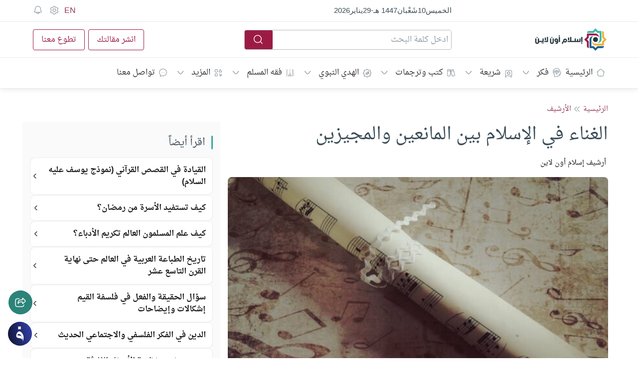

--- FILE ---
content_type: text/html; charset=UTF-8
request_url: https://islamonline.net/archive/%D8%AD%D9%83%D9%85-%D8%A7%D9%84%D8%BA%D9%86%D8%A7%D8%A1-%D8%A8%D9%8A%D9%86-%D8%A7%D9%84%D9%85%D8%A7%D9%86%D8%B9%D9%8A%D9%86-%D9%88%D8%A7%D9%84%D9%85%D8%AC%D9%8A%D8%B2%D9%8A%D9%86/
body_size: 101877
content:
<!doctype html><html class="html-root " dir="rtl" lang="ar" style="font-size: 14px;"><head><meta charset="utf-8"><meta name="viewport" content="width=device-width, initial-scale=1.0, shrink-to-fit=no, viewport-fit=cover,"><meta http-equiv="x-ua-compatible" content="ie=edge"><meta name="color-scheme" content=""><link rel="profile" href="https://gmpg.org/xfn/11"><link rel="dns-prefetch" href="https://islamonline.net/"><link rel="dns-prefetch" href="https://static.cloudflareinsights.com"><link rel="dns-prefetch" href="https://challenges.cloudflare.com"><link rel="preconnect" href="https://static.cloudflareinsights.com"><link rel="preconnect" href="https://challenges.cloudflare.com"><link rel="preconnect" href="https://islamonline.net"><meta property="fb:app_id" content="170743804505"><meta name="mobile-web-app-capable" content="yes"><meta name="apple-mobile-web-app-capable" content="yes"><link rel="icon" type="image/png" href="https://islamonline.net/favicon/favicon-96x96.png" sizes="96x96"><link rel="icon" type="image/svg+xml" href="https://islamonline.net/favicon/favicon.svg"><link rel="shortcut icon" href="https://islamonline.net/favicon/favicon.ico"><link rel="apple-touch-icon" sizes="180x180" href="https://islamonline.net/favicon/apple-touch-icon.png"><link rel="manifest" href="https://islamonline.net/favicon/site.webmanifest"><meta property="og:site_name" content="إسلام أون لاين"><meta name="apple-mobile-web-app-title" content="إسلام أون لاين"><meta name="application-name" content="إسلام أون لاين"><link rel="prefetch" href="https://islamonline.net/static/local-store/index-safari2.php?v=222"><link rel="preload" as="image" href="https://islamonline.net/wp-content/themes/is-login/files/image/logo.svg"><link rel="preload" as="script" href="https://islamonline.net/wp-content/themes/is-login/files/js/embla-carousel.umd.js"><link rel="preload" as="script" href="https://islamonline.net/wp-content/themes/is-login/files/js/boots4.min.js"><link rel="preload" as="font" href="https://islamonline.net/wp-content/themes/is-login/files/font/DroidNaskh/DroidNaskh-Regular.woff2" type="font/woff2" crossorigin="anonymous"><link rel="preload" as="font" href="https://islamonline.net/wp-content/themes/is-login/files/font/DroidNaskh/DroidNaskh-Bold.woff2" type="font/woff2" crossorigin="anonymous"><style id="inline-bootstrap">*,::after,::before{box-sizing:border-box;}html{font-family:sans-serif;line-height:1.15;-webkit-text-size-adjust:100%;-webkit-tap-highlight-color:transparent;}article, aside, figcaption, figure, footer, header, hgroup, main, nav, section{display:block;}[tabindex="-1"]:focus:not(:focus-visible){outline:0!important;}hr{box-sizing:content-box;height:0;overflow:visible;}h1, h2, h3, h4, h5, h6{margin-top:0;margin-bottom:.5rem;}p{margin-top:0;margin-bottom:1rem;}abbr[data-original-title], abbr[title]{text-decoration:underline;-webkit-text-decoration:underline dotted;text-decoration:underline dotted;cursor:help;border-bottom:0;-webkit-text-decoration-skip-ink:none;text-decoration-skip-ink:none;}address{margin-bottom:1rem;font-style:normal;line-height:inherit;}dl, ol, ul{margin-top:0;margin-bottom:1rem;}ol ol, ol ul, ul ol, ul ul{margin-bottom:0;}b, strong{font-weight:700;}small{font-size:80%}a:not([href]):hover{color:inherit;text-decoration:none;}figure{margin:0 0 1rem;}img{vertical-align:middle;border-style:none;}svg{overflow:hidden;vertical-align:middle;}table{border-collapse:collapse;}caption{padding-top:.75rem;padding-bottom:.75rem;color:#6c757d;text-align:left;caption-side:bottom;}th{text-align:inherit;}label{display:inline-block;margin-bottom:.5rem;}button{border-radius:0;outline:0;}button:focus{outline:0;outline:0 auto -webkit-focus-ring-color;}button, input, optgroup, select, textarea{margin:0;font-family:inherit;font-size:inherit;line-height:inherit;}button, input{overflow:visible;}button, select{text-transform:none;}select{word-wrap:normal;}[type=button], [type=reset], [type=submit], button{-webkit-appearance:button;}[type=button]:not(:disabled), [type=reset]:not(:disabled), [type=submit]:not(:disabled), button:not(:disabled){cursor:pointer;}[type=button]::-moz-focus-inner, [type=reset]::-moz-focus-inner, [type=submit]::-moz-focus-inner, button::-moz-focus-inner{padding:0;border-style:none;}input[type=checkbox], input[type=radio]{box-sizing:border-box;padding:0;}input[type=date], input[type=datetime-local], input[type=month], input[type=time]{-webkit-appearance:listbox;}textarea{overflow:auto;resize:vertical;}[type=number]::-webkit-inner-spin-button, [type=number]::-webkit-outer-spin-button{height:auto;}[type=search]{outline-offset:-2px;-webkit-appearance:none;}[type=search]::-webkit-search-decoration{-webkit-appearance:none;}::-webkit-file-upload-button{font:inherit;-webkit-appearance:button;}output{display:inline-block;}[hidden]{display:none!important;}.h1, .h2, .h3, .h4, .h5, .h6, h1, h2, h3, h4, h5, h6{margin-bottom:.5rem;font-weight:500;line-height:1.2;}.h1, h1{font-size:2.5rem;}.h2, h2{font-size:2rem;}.h3, h3{font-size:1.75rem;}.h4, h4{font-size:1.5rem;}.h5, h5{font-size:1.25rem;}.h6, h6{font-size:1rem;}.lead{font-size:1.25rem;font-weight:300;}hr{margin-top:1rem;margin-bottom:1rem;border:0;border-top:1px solid rgba(0, 0, 0, .1);}.small, small{font-size:80%;font-weight:400;}.img-fluid{max-width:100%;height:auto;}.img-thumbnail{padding:.25rem;background-color:var(--color-background-item, #fff);border:1px solid #dee2e6;border-radius:.25rem;max-width:100%;height:auto;}.figure{display:inline-block;}.figure-img{margin-bottom:.5rem;line-height:1;}.figure-caption{font-size:90%;color:#6c757d;}.container{width:100%;padding-right:15px;padding-left:15px;margin-right:auto;margin-left:auto;}@media(min-width:992px){.container{}}@media(min-width:1100px){.container{max-width:1100px;}}@media(min-width:1200px){.container{max-width:1190px;}}@media (min-width:1300px){.container{max-width:1250px;}}.container-fluid, .container-lg, .container-md, .container-sm, .container-xl{width:100%;padding-right:15px;padding-left:15px;margin-right:auto;margin-left:auto;}@media(min-width:992px){.container, .container-lg, .container-md, .container-sm{}}@media(min-width:1200px){.container, .container-lg, .container-md, .container-sm, .container-xl{}}.row{display:-ms-flexbox;display:flex;-ms-flex-wrap:wrap;flex-wrap:wrap;margin-right:-15px;margin-left:-15px;}.no-gutters{margin-right:0;margin-left:0;}.no-gutters>.col, .no-gutters>[class*=col-]{padding-right:0;padding-left:0;}.col, .col-1, .col-10, .col-11, .col-12, .col-2, .col-3, .col-4, .col-5, .col-6, .col-7, .col-8, .col-9, .col-auto, .col-lg, .col-lg-1, .col-lg-10, .col-lg-11, .col-lg-12, .col-lg-2, .col-lg-3, .col-lg-4, .col-lg-5, .col-lg-6, .col-lg-7, .col-lg-8, .col-lg-9, .col-lg-auto, .col-md, .col-md-1, .col-md-10, .col-md-11, .col-md-12, .col-md-2, .col-md-3, .col-md-4, .col-md-5, .col-md-6, .col-md-7, .col-md-8, .col-md-9, .col-md-auto, .col-sm, .col-sm-1, .col-sm-10, .col-sm-11, .col-sm-12, .col-sm-2, .col-sm-3, .col-sm-4, .col-sm-5, .col-sm-6, .col-sm-7, .col-sm-8, .col-sm-9, .col-sm-auto, .col-xl, .col-xl-1, .col-xl-10, .col-xl-11, .col-xl-12, .col-xl-2, .col-xl-3, .col-xl-4, .col-xl-5, .col-xl-6, .col-xl-7, .col-xl-8, .col-xl-9, .col-xl-auto{position:relative;width:100%;padding-right:15px;padding-left:15px;}.col{-ms-flex-preferred-size:0;flex-basis:0;-ms-flex-positive:1;flex-grow:1;max-width:100%}.col-auto{-ms-flex:0 0 auto;flex:0 0 auto;width:auto;max-width:100%}.col-1{-ms-flex:0 0 8.333333%;flex:0 0 8.333333%;max-width:8.333333%}.col-2{-ms-flex:0 0 16.666667%;flex:0 0 16.666667%;max-width:16.666667%}.col-3{-ms-flex:0 0 25%;flex:0 0 25%;max-width:25%}.col-4{-ms-flex:0 0 33.333333%;flex:0 0 33.333333%;max-width:33.333333%}.col-5{-ms-flex:0 0 41.666667%;flex:0 0 41.666667%;max-width:41.666667%}.col-6{-ms-flex:0 0 50%;flex:0 0 50%;max-width:50%}.col-7{-ms-flex:0 0 58.333333%;flex:0 0 58.333333%;max-width:58.333333%}.col-8{-ms-flex:0 0 66.666667%;flex:0 0 66.666667%;max-width:66.666667%}.col-9{-ms-flex:0 0 75%;flex:0 0 75%;max-width:75%}.col-10{-ms-flex:0 0 83.333333%;flex:0 0 83.333333%;max-width:83.333333%}.col-11{-ms-flex:0 0 91.666667%;flex:0 0 91.666667%;max-width:91.666667%}.col-12{-ms-flex:0 0 100%;flex:0 0 100%;max-width:100%}@media(min-width:576px){.col-sm{-ms-flex-preferred-size:0;flex-basis:0;-ms-flex-positive:1;flex-grow:1;max-width:100%}.col-sm-auto{-ms-flex:0 0 auto;flex:0 0 auto;width:auto;max-width:100%}.col-sm-1{-ms-flex:0 0 8.333333%;flex:0 0 8.333333%;max-width:8.333333%}.col-sm-2{-ms-flex:0 0 16.666667%;flex:0 0 16.666667%;max-width:16.666667%}.col-sm-3{-ms-flex:0 0 25%;flex:0 0 25%;max-width:25%}.col-sm-4{-ms-flex:0 0 33.333333%;flex:0 0 33.333333%;max-width:33.333333%}.col-sm-5{-ms-flex:0 0 41.666667%;flex:0 0 41.666667%;max-width:41.666667%}.col-sm-6{-ms-flex:0 0 50%;flex:0 0 50%;max-width:50%}.col-sm-7{-ms-flex:0 0 58.333333%;flex:0 0 58.333333%;max-width:58.333333%}.col-sm-8{-ms-flex:0 0 66.666667%;flex:0 0 66.666667%;max-width:66.666667%}.col-sm-9{-ms-flex:0 0 75%;flex:0 0 75%;max-width:75%}.col-sm-10{-ms-flex:0 0 83.333333%;flex:0 0 83.333333%;max-width:83.333333%}.col-sm-11{-ms-flex:0 0 91.666667%;flex:0 0 91.666667%;max-width:91.666667%}.col-sm-12{-ms-flex:0 0 100%;flex:0 0 100%;max-width:100%}.order-sm-first{-ms-flex-order:-1;order:-1;}}@media(min-width:768px){.col-md{-ms-flex-preferred-size:0;flex-basis:0;-ms-flex-positive:1;flex-grow:1;max-width:100%}.col-md-auto{-ms-flex:0 0 auto;flex:0 0 auto;width:auto;max-width:100%}.col-md-1{-ms-flex:0 0 8.333333%;flex:0 0 8.333333%;max-width:8.333333%}.col-md-2{-ms-flex:0 0 16.666667%;flex:0 0 16.666667%;max-width:16.666667%}.col-md-3{-ms-flex:0 0 25%;flex:0 0 25%;max-width:25%}.col-md-4{-ms-flex:0 0 33.333333%;flex:0 0 33.333333%;max-width:33.333333%}.col-md-5{-ms-flex:0 0 41.666667%;flex:0 0 41.666667%;max-width:41.666667%}.col-md-6{-ms-flex:0 0 50%;flex:0 0 50%;max-width:50%}.col-md-7{-ms-flex:0 0 58.333333%;flex:0 0 58.333333%;max-width:58.333333%}.col-md-8{-ms-flex:0 0 66.666667%;flex:0 0 66.666667%;max-width:66.666667%}.col-md-9{-ms-flex:0 0 75%;flex:0 0 75%;max-width:75%}.col-md-10{-ms-flex:0 0 83.333333%;flex:0 0 83.333333%;max-width:83.333333%}.col-md-11{-ms-flex:0 0 91.666667%;flex:0 0 91.666667%;max-width:91.666667%}.col-md-12{-ms-flex:0 0 100%;flex:0 0 100%;max-width:100%}}@media(min-width:992px){.col-lg{-ms-flex-preferred-size:0;flex-basis:0;-ms-flex-positive:1;flex-grow:1;max-width:100%}.col-lg-auto{-ms-flex:0 0 auto;flex:0 0 auto;width:auto;max-width:100%}.col-lg-1{-ms-flex:0 0 8.333333%;flex:0 0 8.333333%;max-width:8.333333%}.col-lg-2{-ms-flex:0 0 16.666667%;flex:0 0 16.666667%;max-width:16.666667%}.col-lg-3{-ms-flex:0 0 25%;flex:0 0 25%;max-width:25%}.col-lg-4{-ms-flex:0 0 33.333333%;flex:0 0 33.333333%;max-width:33.333333%}.col-lg-5{-ms-flex:0 0 41.666667%;flex:0 0 41.666667%;max-width:41.666667%}.col-lg-6{-ms-flex:0 0 50%;flex:0 0 50%;max-width:50%}.col-lg-7{-ms-flex:0 0 58.333333%;flex:0 0 58.333333%;max-width:58.333333%}.col-lg-8{-ms-flex:0 0 66.666667%;flex:0 0 66.666667%;max-width:66.666667%}.col-lg-9{-ms-flex:0 0 75%;flex:0 0 75%;max-width:75%}.col-lg-10{-ms-flex:0 0 83.333333%;flex:0 0 83.333333%;max-width:83.333333%}.col-lg-11{-ms-flex:0 0 91.666667%;flex:0 0 91.666667%;max-width:91.666667%}.col-lg-12{-ms-flex:0 0 100%;flex:0 0 100%;max-width:100%}}@media(min-width:1200px){.col-xl{-ms-flex-preferred-size:0;flex-basis:0;-ms-flex-positive:1;flex-grow:1;max-width:100%}.col-xl-auto{-ms-flex:0 0 auto;flex:0 0 auto;width:auto;max-width:100%}.col-xl-1{-ms-flex:0 0 8.333333%;flex:0 0 8.333333%;max-width:8.333333%}.col-xl-2{-ms-flex:0 0 16.666667%;flex:0 0 16.666667%;max-width:16.666667%}.col-xl-3{-ms-flex:0 0 25%;flex:0 0 25%;max-width:25%}.col-xl-4{-ms-flex:0 0 33.333333%;flex:0 0 33.333333%;max-width:33.333333%}.col-xl-5{-ms-flex:0 0 41.666667%;flex:0 0 41.666667%;max-width:41.666667%}.col-xl-6{-ms-flex:0 0 50%;flex:0 0 50%;max-width:50%}.col-xl-7{-ms-flex:0 0 58.333333%;flex:0 0 58.333333%;max-width:58.333333%}.col-xl-8{-ms-flex:0 0 66.666667%;flex:0 0 66.666667%;max-width:66.666667%}.col-xl-9{-ms-flex:0 0 75%;flex:0 0 75%;max-width:75%}.col-xl-10{-ms-flex:0 0 83.333333%;flex:0 0 83.333333%;max-width:83.333333%}.col-xl-11{-ms-flex:0 0 91.666667%;flex:0 0 91.666667%;max-width:91.666667%}.col-xl-12{-ms-flex:0 0 100%;flex:0 0 100%;max-width:100%}}.table{width:100%;margin-bottom:1rem;color:#212529;}.table td, .table th{padding:.75rem;vertical-align:top;border-top:1px solid #dee2e6;}.table thead th{vertical-align:bottom;border-bottom:2px solid #dee2e6;}.table tbody+tbody{border-top:2px solid #dee2e6;}.table-sm td, .table-sm th{padding:.3rem;}.table-striped tbody tr:nth-of-type(odd){background-color:rgba(0, 0, 0, .05);}.table-hover tbody tr:hover{color:#212529;background-color:rgba(0, 0, 0, .075);}.form-control{display:block;width:100%;height:calc(1.5em + .75rem + 2px);padding:.375rem .75rem;font-size:1rem;font-weight:400;line-height:1.5;color:var(--color-text-body, #495057);background-color:var(--color-background-item,#fff);background-clip:padding-box;border:1px solid #ced4da;border-radius:.25rem;transition:border-color .15s ease-in-out, box-shadow .15s ease-in-out;}@media(prefers-reduced-motion:reduce){.form-control{transition:none;}}.form-control::-ms-expand{background-color:transparent;border:0;}.form-control:-moz-focusring{color:transparent;text-shadow:0 0 0 #495057;}.form-control:focus{color:var(--color-text-body,#495057);background-color:var(--color-background-item,#fff);border-color:#80bdff;outline:0;box-shadow:0 0 0 .2rem rgba(0, 123, 255, .25);}.form-control::-webkit-input-placeholder{color:var(--Input-field-Default-PlaceholderColor, #8F99A0);opacity:1;}.form-control::-moz-placeholder{color:var(--Input-field-Default-PlaceholderColor, #8F99A0);opacity:1;}.form-control:-ms-input-placeholder{color:var(--Input-field-Default-PlaceholderColor, #8F99A0);opacity:1;}.form-control::-ms-input-placeholder{color:var(--Input-field-Default-PlaceholderColor, #8F99A0);opacity:1;}.form-control::placeholder{color:var(--Input-field-Default-PlaceholderColor, #8F99A0);opacity:1;}.form-control:disabled, .form-control[readonly]{background-color:#e9ecef;opacity:1;}select.form-control:focus::-ms-value{color:var(--color-text-body, #495057);background-color:var(--color-background-item,#fff);}.form-control-file, .form-control-range{display:block;width:100%}textarea.form-control{height:auto;}.form-group{margin-bottom:1rem;}.form-text{display:block;margin-top:.25rem;}.form-check-inline{display:-ms-inline-flexbox;display:inline-flex;-ms-flex-align:center;align-items:center;padding-left:0;margin-right:.75rem;}.form-check-inline .form-check-input{position:static;margin-top:0;margin-right:.3125rem;margin-left:0;}.form-inline{display:-ms-flexbox;display:flex;-ms-flex-flow:row wrap;flex-flow:row wrap;-ms-flex-align:center;align-items:center;}.form-inline .form-check{width:100%}@media(min-width:576px){.form-inline label{display:-ms-flexbox;display:flex;-ms-flex-align:center;align-items:center;-ms-flex-pack:center;justify-content:center;margin-bottom:0;}.form-inline .form-group{display:-ms-flexbox;display:flex;-ms-flex:0 0 auto;flex:0 0 auto;-ms-flex-flow:row wrap;flex-flow:row wrap;-ms-flex-align:center;align-items:center;margin-bottom:0;}.form-inline .form-control{display:inline-block;width:auto;vertical-align:middle;}.form-inline .form-control-plaintext{display:inline-block;}.form-inline .custom-select, .form-inline .input-group{width:auto;}.form-inline .form-check{display:-ms-flexbox;display:flex;-ms-flex-align:center;align-items:center;-ms-flex-pack:center;justify-content:center;width:auto;padding-left:0;}.form-inline .form-check-input{position:relative;-ms-flex-negative:0;flex-shrink:0;margin-top:0;margin-right:.25rem;margin-left:0;}.form-inline .custom-control{-ms-flex-align:center;align-items:center;-ms-flex-pack:center;justify-content:center;}.form-inline .custom-control-label{margin-bottom:0;}}.btn{display:inline-block;font-weight:400;text-align:center;vertical-align:middle;cursor:pointer;-webkit-user-select:none;-moz-user-select:none;-ms-user-select:none;user-select:none;background-color:transparent;border:1px solid transparent;padding:.375rem .75rem;font-size:1rem;line-height:1.5;border-radius:.25rem;transition:color .15s ease-in-out, background-color .15s ease-in-out, border-color .15s ease-in-out, box-shadow .15s ease-in-out;}@media(prefers-reduced-motion:reduce){.btn{transition:none;}}.fade{transition:opacity .15s linear;}@media(prefers-reduced-motion:reduce){.fade{transition:none;}}.fade:not(.show){opacity:0;}.collapse:not(.show){display:none;}.collapsing{position:relative;height:0;overflow:hidden;transition:height .35s ease;}@media(prefers-reduced-motion:reduce){.collapsing{transition:none;}}.dropdown, .dropleft, .dropright, .dropup{position:relative;}.dropdown-toggle{white-space:nowrap;}.dropdown-toggle::after{display:inline-block;margin-left:.255em;vertical-align:.255em;content:"";border-top:.3em solid;border-right:.3em solid transparent;border-bottom:0;border-left:.3em solid transparent;}.dropdown-toggle:empty::after{margin-left:0;}.dropdown-menu{position:absolute;top:100%;left:0;z-index:1000;display:none;float:left;min-width:10rem;padding:.5rem 0;margin:.125rem 0 0;font-size:1rem;color:#212529;text-align:left;list-style:none;background-color:var(--color-background-item,#fff);background-clip:padding-box;border:1px solid rgba(0, 0, 0, .15);border-radius:.25rem;}.dropdown-menu-left{right:auto;left:0;}.dropdown-menu-right{right:0;left:auto;}@media(min-width:576px){.dropdown-menu-sm-left{right:auto;left:0;}.dropdown-menu-sm-right{right:0;left:auto;}}@media(min-width:768px){.dropdown-menu-md-left{right:auto;left:0;}.dropdown-menu-md-right{right:0;left:auto;}}@media(min-width:992px){.dropdown-menu-lg-left{right:auto;left:0;}.dropdown-menu-lg-right{right:0;left:auto;}}@media(min-width:1200px){.dropdown-menu-xl-left{right:auto;left:0;}.dropdown-menu-xl-right{right:0;left:auto;}}.dropup .dropdown-menu{top:auto;bottom:100%;margin-top:0;margin-bottom:.125rem;}.dropup .dropdown-toggle::after{display:inline-block;margin-left:.255em;vertical-align:.255em;content:"";border-top:0;border-right:.3em solid transparent;border-bottom:.3em solid;border-left:.3em solid transparent;}.dropup .dropdown-toggle:empty::after{margin-left:0;}.dropright .dropdown-menu{top:0;right:auto;left:100%;margin-top:0;margin-left:.125rem;}.dropright .dropdown-toggle::after{display:inline-block;margin-left:.255em;vertical-align:.255em;content:"";border-top:.3em solid transparent;border-right:0;border-bottom:.3em solid transparent;border-left:.3em solid;}.dropright .dropdown-toggle:empty::after{margin-left:0;}.dropright .dropdown-toggle::after{vertical-align:0;}.dropleft .dropdown-menu{top:0;right:100%;left:auto;margin-top:0;margin-right:.125rem;}.dropleft .dropdown-toggle::after{display:inline-block;margin-left:.255em;vertical-align:.255em;content:""}.dropleft .dropdown-toggle::after{display:none;}.dropleft .dropdown-toggle::before{display:inline-block;margin-right:.255em;vertical-align:.255em;content:"";border-top:.3em solid transparent;border-right:.3em solid;border-bottom:.3em solid transparent;}.dropleft .dropdown-toggle:empty::after{margin-left:0;}.dropleft .dropdown-toggle::before{vertical-align:0;}.dropdown-menu[x-placement^=bottom], .dropdown-menu[x-placement^=left], .dropdown-menu[x-placement^=right], .dropdown-menu[x-placement^=top]{right:auto;bottom:auto;}.dropdown-divider{height:0;margin:.5rem 0;overflow:hidden;border-top:1px solid #e9ecef;}.dropdown-item{display:block;width:100%;padding:.25rem 1.5rem;clear:both;font-weight:400;color:#212529;text-align:inherit;white-space:nowrap;background-color:transparent;border:0;}.dropdown-item:focus, .dropdown-item:hover{color:#16181b;text-decoration:none;background-color:#f8f9fa;}.dropdown-item.active, .dropdown-item:active{color:#fff;text-decoration:none;background-color:#007bff;}.dropdown-item.disabled, .dropdown-item:disabled{color:#6c757d;pointer-events:none;background-color:transparent;}.dropdown-menu.show{display:block;}.dropdown-header{display:block;padding:.5rem 1.5rem;margin-bottom:0;font-size:.875rem;color:#6c757d;white-space:nowrap;}.dropdown-item-text{display:block;padding:.25rem 1.5rem;color:#212529;}.btn-group, .btn-group-vertical{position:relative;display:-ms-inline-flexbox;display:inline-flex;vertical-align:middle;}.btn-group-vertical>.btn, .btn-group>.btn{position:relative;-ms-flex:1 1 auto;flex:1 1 auto;}.btn-group-vertical>.btn:hover, .btn-group>.btn:hover{z-index:1;}.btn-group-vertical>.btn.active, .btn-group-vertical>.btn:active, .btn-group-vertical>.btn:focus, .btn-group>.btn.active, .btn-group>.btn:active, .btn-group>.btn:focus{z-index:1;}.btn-toolbar{display:-ms-flexbox;display:flex;-ms-flex-wrap:wrap;flex-wrap:wrap;-ms-flex-pack:start;justify-content:flex-start;}.btn-toolbar .input-group{width:auto;}.btn-group>.btn-group:not(:first-child), .btn-group>.btn:not(:first-child){margin-left:-1px;}.btn-group>.btn-group:not(:last-child)>.btn, .btn-group>.btn:not(:last-child):not(.dropdown-toggle){border-top-right-radius:0;border-bottom-right-radius:0;}.btn-group>.btn-group:not(:first-child)>.btn, .btn-group>.btn:not(:first-child){border-top-left-radius:0;border-bottom-left-radius:0;}.dropdown-toggle-split{padding-right:.5625rem;padding-left:.5625rem;}.dropdown-toggle-split::after, .dropright .dropdown-toggle-split::after, .dropup .dropdown-toggle-split::after{margin-left:0;}.dropleft .dropdown-toggle-split::before{margin-right:0;}.nav{display:-ms-flexbox;display:flex;-ms-flex-wrap:wrap;flex-wrap:wrap;padding-left:0;margin-bottom:0;list-style:none;}.nav-link{display:block;padding:.5rem 1rem;}.nav-link:focus, .nav-link:hover{text-decoration:none;}.nav-link.disabled{color:#6c757d;pointer-events:none;cursor:default;}.nav-tabs{border-bottom:1px solid #dee2e6;}.nav-tabs .nav-item{margin-bottom:-1px;}.nav-tabs .nav-link{border:1px solid transparent;border-top-left-radius:.25rem;border-top-right-radius:.25rem;}.nav-tabs .nav-link:focus, .nav-tabs .nav-link:hover{border-color:#e9ecef #e9ecef #dee2e6;}.nav-tabs .nav-link.disabled{color:#6c757d;background-color:transparent;border-color:transparent;}.nav-tabs .nav-item.show .nav-link, .nav-tabs .nav-link.active{color:var(--color-text-body, #495057);background-color:var(--color-background-item,#fff);border-color:#dee2e6 #dee2e6 #fff;}.nav-tabs .dropdown-menu{margin-top:-1px;border-top-left-radius:0;border-top-right-radius:0;}.nav-pills .nav-link{border-radius:.25rem;}.nav-pills .nav-link.active, .nav-pills .show>.nav-link{color:#fff;background-color:#007bff;}.nav-fill .nav-item{-ms-flex:1 1 auto;flex:1 1 auto;text-align:center;}.nav-justified .nav-item{-ms-flex-preferred-size:0;flex-basis:0;-ms-flex-positive:1;flex-grow:1;text-align:center;}.tab-content>.tab-pane{display:none;}.tab-content>.active{display:block;}.navbar{position:relative;display:-ms-flexbox;display:flex;-ms-flex-wrap:wrap;flex-wrap:wrap;-ms-flex-align:center;align-items:center;-ms-flex-pack:justify;justify-content:space-between;padding:.5rem 1rem;}.navbar .container, .navbar .container-fluid, .navbar .container-lg, .navbar .container-md, .navbar .container-sm, .navbar .container-xl{display:-ms-flexbox;display:flex;-ms-flex-wrap:wrap;flex-wrap:wrap;-ms-flex-align:center;align-items:center;-ms-flex-pack:justify;justify-content:space-between;}.navbar-brand{display:inline-block;padding-top:.3125rem;padding-bottom:.3125rem;margin-right:1rem;font-size:1.25rem;line-height:inherit;white-space:nowrap;}.navbar-brand:focus, .navbar-brand:hover{text-decoration:none;}.navbar-nav{display:-ms-flexbox;display:flex;-ms-flex-direction:column;flex-direction:column;padding-left:0;margin-bottom:0;list-style:none;}.navbar-nav .nav-link{padding-right:0;padding-left:0;}.navbar-nav .dropdown-menu{position:static;float:none;}.navbar-text{display:inline-block;padding-top:.5rem;padding-bottom:.5rem;}.navbar-collapse{-ms-flex-preferred-size:100%;flex-basis:100%;-ms-flex-positive:1;flex-grow:1;-ms-flex-align:center;align-items:center;}.navbar-toggler{padding:.25rem .75rem;font-size:1.25rem;line-height:1;background-color:transparent;border:1px solid transparent;border-radius:.25rem;}.navbar-toggler:focus, .navbar-toggler:hover{text-decoration:none;}.navbar-toggler-icon{display:inline-block;width:1.5em;height:1.5em;vertical-align:middle;content:"";background:no-repeat center center;background-size:100% 100%}.close{float:right;font-size:1.5rem;font-weight:700;line-height:1;color:#000;text-shadow:0 1px 0 #fff;}.close:hover{color:var(--color-brand-primary, #000);text-decoration:none;}.close:not(:disabled):not(.disabled):focus, .close:not(:disabled):not(.disabled):hover{opacity:.75;}button.close{padding:0;background-color:transparent;border:0;-webkit-appearance:none;-moz-appearance:none;appearance:none;}a.close.disabled{pointer-events:none;}.modal-open{overflow:hidden;}.modal-open .modal{overflow-x:hidden;overflow-y:auto;}.modal{position:fixed;top:0;left:0;z-index:1050;display:none;width:100%;height:100%;overflow:hidden;outline:0;}.modal-dialog{position:relative;width:auto;margin:.5rem;pointer-events:none;}.modal.fade .modal-dialog{transition:-webkit-transform .3s ease-out;transition:transform .3s ease-out;transition:transform .3s ease-out, -webkit-transform .3s ease-out;-webkit-transform:translate(0, -50px);transform:translate(0, -50px);}@media(prefers-reduced-motion:reduce){.modal.fade .modal-dialog{transition:none;}}.modal.show .modal-dialog{-webkit-transform:none;transform:none;}.modal.modal-static .modal-dialog{-webkit-transform:scale(1.02);transform:scale(1.02);}.modal-dialog-scrollable{display:-ms-flexbox;display:flex;max-height:calc(100% - 1rem);}.modal-dialog-scrollable .modal-content{max-height:calc(100vh - 1rem);overflow:hidden;}.modal-dialog-scrollable .modal-footer, .modal-dialog-scrollable .modal-header{-ms-flex-negative:0;flex-shrink:0;}.modal-dialog-scrollable .modal-body{overflow-y:auto;}.modal-dialog-centered{display:-ms-flexbox;display:flex;-ms-flex-align:center;align-items:center;min-height:calc(100% - 1rem);}.modal-dialog-centered::before{display:block;height:calc(100vh - 1rem);content:""}.modal-dialog-centered.modal-dialog-scrollable{-ms-flex-direction:column;flex-direction:column;-ms-flex-pack:center;justify-content:center;height:100%}.modal-dialog-centered.modal-dialog-scrollable .modal-content{max-height:none;}.modal-dialog-centered.modal-dialog-scrollable::before{content:none;}.modal-content{position:relative;display:-ms-flexbox;display:flex;-ms-flex-direction:column;flex-direction:column;width:100%;pointer-events:auto;background-color:var(--color-background-item, #fff);background-clip:padding-box;border:1px solid rgba(0, 0, 0, .2);border-radius:.3rem;outline:0;}.modal-backdrop{position:fixed;top:0;left:0;z-index:1040;width:100vw;height:100vh;background-color:#000;}.modal-backdrop.fade{opacity:0;}.modal-backdrop.show{opacity:.5;}.modal-header{display:-ms-flexbox;display:flex;-ms-flex-align:start;align-items:flex-start;-ms-flex-pack:justify;justify-content:space-between;padding:.5rem .5rem;border-bottom:1px solid #dee2e6;border-top-left-radius:calc(.3rem - 1px);border-top-right-radius:calc(.3rem - 1px);}.modal-header .close{width:40px;height:40px;}.modal-title{margin-bottom:0;line-height:1.5;}.modal-body{position:relative;-ms-flex:1 1 auto;flex:1 1 auto;padding:1rem;}.modal-footer{display:-ms-flexbox;display:flex;-ms-flex-wrap:wrap;flex-wrap:wrap;-ms-flex-align:center;align-items:center;-ms-flex-pack:end;justify-content:flex-end;padding:.75rem;border-top:1px solid #dee2e6;border-bottom-right-radius:calc(.3rem - 1px);border-bottom-left-radius:calc(.3rem - 1px);}.modal-footer>*{margin:.25rem;}.modal-scrollbar-measure{position:absolute;top:-9999px;width:50px;height:50px;overflow:scroll;}@media(min-width:576px){.modal-dialog{max-width:500px;margin:1.75rem auto;}.modal-dialog-scrollable{max-height:calc(100% - 3.5rem);}.modal-dialog-scrollable .modal-content{max-height:calc(100vh - 3.5rem);}.modal-dialog-centered{min-height:calc(100% - 3.5rem);}.modal-dialog-centered::before{height:calc(100vh - 3.5rem);}.modal-sm{max-width:300px;}}@media(min-width:992px){.modal-lg, .modal-xl{max-width:800px;}}@media(min-width:1200px){.modal-xl{max-width:1140px;}}.align-baseline{vertical-align:baseline!important;}.align-top{vertical-align:top!important;}.align-middle{vertical-align:middle!important;}.align-bottom{vertical-align:bottom!important;}.align-text-bottom{vertical-align:text-bottom!important;}.align-text-top{vertical-align:text-top!important;}.clearfix::after{display:block;clear:both;content:""}.d-none{display:none!important;}.d-inline{display:inline!important;}.d-inline-block{display:inline-block!important;}.d-block{display:block!important;}.d-table{display:table!important;}.d-table-row{display:table-row!important;}.d-table-cell{display:table-cell!important;}.d-flex{display:-ms-flexbox!important;display:flex!important;}.d-inline-flex{display:-ms-inline-flexbox!important;display:inline-flex!important;}@media(min-width:576px){.d-sm-none{display:none!important;}.d-sm-inline{display:inline!important;}.d-sm-inline-block{display:inline-block!important;}.d-sm-block{display:block!important;}.d-sm-table{display:table!important;}.d-sm-table-row{display:table-row!important;}.d-sm-table-cell{display:table-cell!important;}.d-sm-flex{display:-ms-flexbox!important;display:flex!important;}.d-sm-inline-flex{display:-ms-inline-flexbox!important;display:inline-flex!important;}}@media(min-width:768px){.d-md-none{display:none!important;}.d-md-inline{display:inline!important;}.d-md-inline-block{display:inline-block!important;}.d-md-block{display:block!important;}.d-md-table{display:table!important;}.d-md-table-row{display:table-row!important;}.d-md-table-cell{display:table-cell!important;}.d-md-flex{display:-ms-flexbox!important;display:flex!important;}.d-md-inline-flex{display:-ms-inline-flexbox!important;display:inline-flex!important;}}@media(min-width:992px){.d-lg-none{display:none!important;}.d-lg-inline{display:inline!important;}.d-lg-inline-block{display:inline-block!important;}.d-lg-block{display:block!important;}.d-lg-table{display:table!important;}.d-lg-table-row{display:table-row!important;}.d-lg-table-cell{display:table-cell!important;}.d-lg-flex{display:-ms-flexbox!important;display:flex!important;}.d-lg-inline-flex{display:-ms-inline-flexbox!important;display:inline-flex!important;}}@media(min-width:1200px){.d-xl-none{display:none!important;}.d-xl-inline{display:inline!important;}.d-xl-inline-block{display:inline-block!important;}.d-xl-block{display:block!important;}.d-xl-table{display:table!important;}.d-xl-table-row{display:table-row!important;}.d-xl-table-cell{display:table-cell!important;}.d-xl-flex{display:-ms-flexbox!important;display:flex!important;}.d-xl-inline-flex{display:-ms-inline-flexbox!important;display:inline-flex!important;}}@media print{.d-print-none{display:none!important;}.d-print-inline{display:inline!important;}.d-print-inline-block{display:inline-block!important;}.d-print-block{display:block!important;}.d-print-table{display:table!important;}.d-print-table-row{display:table-row!important;}.d-print-table-cell{display:table-cell!important;}.d-print-flex{display:-ms-flexbox!important;display:flex!important;}.d-print-inline-flex{display:-ms-inline-flexbox!important;display:inline-flex!important;}}.flex-row{-ms-flex-direction:row!important;flex-direction:row!important;}.flex-column{-ms-flex-direction:column!important;flex-direction:column!important;}.flex-row-reverse{-ms-flex-direction:row-reverse!important;flex-direction:row-reverse!important;}.flex-column-reverse{-ms-flex-direction:column-reverse!important;flex-direction:column-reverse!important;}.flex-wrap{-ms-flex-wrap:wrap!important;flex-wrap:wrap!important;}.flex-nowrap{-ms-flex-wrap:nowrap!important;flex-wrap:nowrap!important;}.flex-wrap-reverse{-ms-flex-wrap:wrap-reverse!important;flex-wrap:wrap-reverse!important;}.flex-fill{-ms-flex:1 1 auto!important;flex:1 1 auto!important;}.flex-grow-0{-ms-flex-positive:0!important;flex-grow:0!important;}.flex-grow-1{-ms-flex-positive:1!important;flex-grow:1!important;}.flex-shrink-0{-ms-flex-negative:0!important;flex-shrink:0!important;}.flex-shrink-1{-ms-flex-negative:1!important;flex-shrink:1!important;}.justify-content-start{-ms-flex-pack:start!important;justify-content:flex-start!important;}.justify-content-end{-ms-flex-pack:end!important;justify-content:flex-end!important;}.justify-content-center{-ms-flex-pack:center!important;justify-content:center!important;}.justify-content-between{-ms-flex-pack:justify!important;justify-content:space-between!important;}.justify-content-around{-ms-flex-pack:distribute!important;justify-content:space-around!important;}.align-items-start{-ms-flex-align:start!important;align-items:flex-start!important;}.align-items-end{-ms-flex-align:end!important;align-items:flex-end!important;}.align-items-center{-ms-flex-align:center!important;align-items:center!important;}.align-items-baseline{-ms-flex-align:baseline!important;align-items:baseline!important;}.align-items-stretch{-ms-flex-align:stretch!important;align-items:stretch!important;}.align-content-start{-ms-flex-line-pack:start!important;align-content:flex-start!important;}.align-content-end{-ms-flex-line-pack:end!important;align-content:flex-end!important;}.align-content-center{-ms-flex-line-pack:center!important;align-content:center!important;}.align-content-between{-ms-flex-line-pack:justify!important;align-content:space-between!important;}.align-content-around{-ms-flex-line-pack:distribute!important;align-content:space-around!important;}.align-content-stretch{-ms-flex-line-pack:stretch!important;align-content:stretch!important;}.align-self-auto{-ms-flex-item-align:auto!important;align-self:auto!important;}.align-self-start{-ms-flex-item-align:start!important;align-self:flex-start!important;}.align-self-end{-ms-flex-item-align:end!important;align-self:flex-end!important;}.align-self-center{-ms-flex-item-align:center!important;align-self:center!important;}.align-self-baseline{-ms-flex-item-align:baseline!important;align-self:baseline!important;}.align-self-stretch{-ms-flex-item-align:stretch!important;align-self:stretch!important;}@media(min-width:576px){.flex-sm-row{-ms-flex-direction:row!important;flex-direction:row!important;}.justify-content-sm-start{-ms-flex-pack:start!important;justify-content:flex-start!important;}.justify-content-sm-end{-ms-flex-pack:end!important;justify-content:flex-end!important;}.justify-content-sm-center{-ms-flex-pack:center!important;justify-content:center!important;}.justify-content-sm-between{-ms-flex-pack:justify!important;justify-content:space-between!important;}.justify-content-sm-around{-ms-flex-pack:distribute!important;justify-content:space-around!important;}.align-items-sm-start{-ms-flex-align:start!important;align-items:flex-start!important;}.align-items-sm-end{-ms-flex-align:end!important;align-items:flex-end!important;}.align-items-sm-center{-ms-flex-align:center!important;align-items:center!important;}.align-items-sm-baseline{-ms-flex-align:baseline!important;align-items:baseline!important;}.align-items-sm-stretch{-ms-flex-align:stretch!important;align-items:stretch!important;}.align-content-sm-start{-ms-flex-line-pack:start!important;align-content:flex-start!important;}.align-content-sm-end{-ms-flex-line-pack:end!important;align-content:flex-end!important;}.align-content-sm-center{-ms-flex-line-pack:center!important;align-content:center!important;}.align-content-sm-between{-ms-flex-line-pack:justify!important;align-content:space-between!important;}.align-content-sm-around{-ms-flex-line-pack:distribute!important;align-content:space-around!important;}.align-content-sm-stretch{-ms-flex-line-pack:stretch!important;align-content:stretch!important;}.align-self-sm-auto{-ms-flex-item-align:auto!important;align-self:auto!important;}.align-self-sm-start{-ms-flex-item-align:start!important;align-self:flex-start!important;}.align-self-sm-end{-ms-flex-item-align:end!important;align-self:flex-end!important;}.align-self-sm-center{-ms-flex-item-align:center!important;align-self:center!important;}.align-self-sm-baseline{-ms-flex-item-align:baseline!important;align-self:baseline!important;}.align-self-sm-stretch{-ms-flex-item-align:stretch!important;align-self:stretch!important;}}@media(min-width:768px){.flex-md-row{-ms-flex-direction:row!important;flex-direction:row!important;}.flex-md-row-reverse{-ms-flex-direction:row-reverse!important;flex-direction:row-reverse!important;}.justify-content-md-start{-ms-flex-pack:start!important;justify-content:flex-start!important;}.justify-content-md-end{-ms-flex-pack:end!important;justify-content:flex-end!important;}.justify-content-md-center{-ms-flex-pack:center!important;justify-content:center!important;}.justify-content-md-between{-ms-flex-pack:justify!important;justify-content:space-between!important;}.justify-content-md-around{-ms-flex-pack:distribute!important;justify-content:space-around!important;}.align-items-md-start{-ms-flex-align:start!important;align-items:flex-start!important;}.align-items-md-end{-ms-flex-align:end!important;align-items:flex-end!important;}.align-items-md-center{-ms-flex-align:center!important;align-items:center!important;}.align-items-md-baseline{-ms-flex-align:baseline!important;align-items:baseline!important;}.align-items-md-stretch{-ms-flex-align:stretch!important;align-items:stretch!important;}.align-content-md-start{-ms-flex-line-pack:start!important;align-content:flex-start!important;}.align-content-md-end{-ms-flex-line-pack:end!important;align-content:flex-end!important;}.align-content-md-center{-ms-flex-line-pack:center!important;align-content:center!important;}.align-content-md-between{-ms-flex-line-pack:justify!important;align-content:space-between!important;}.align-content-md-around{-ms-flex-line-pack:distribute!important;align-content:space-around!important;}.align-content-md-stretch{-ms-flex-line-pack:stretch!important;align-content:stretch!important;}.align-self-md-auto{-ms-flex-item-align:auto!important;align-self:auto!important;}.align-self-md-start{-ms-flex-item-align:start!important;align-self:flex-start!important;}.align-self-md-end{-ms-flex-item-align:end!important;align-self:flex-end!important;}.align-self-md-center{-ms-flex-item-align:center!important;align-self:center!important;}.align-self-md-baseline{-ms-flex-item-align:baseline!important;align-self:baseline!important;}.align-self-md-stretch{-ms-flex-item-align:stretch!important;align-self:stretch!important;}}@media(min-width:992px){.flex-lg-row{-ms-flex-direction:row!important;flex-direction:row!important;}.justify-content-lg-start{-ms-flex-pack:start!important;justify-content:flex-start!important;}.justify-content-lg-end{-ms-flex-pack:end!important;justify-content:flex-end!important;}.justify-content-lg-center{-ms-flex-pack:center!important;justify-content:center!important;}.justify-content-lg-between{-ms-flex-pack:justify!important;justify-content:space-between!important;}.justify-content-lg-around{-ms-flex-pack:distribute!important;justify-content:space-around!important;}.align-items-lg-start{-ms-flex-align:start!important;align-items:flex-start!important;}.align-items-lg-end{-ms-flex-align:end!important;align-items:flex-end!important;}.align-items-lg-center{-ms-flex-align:center!important;align-items:center!important;}.align-items-lg-baseline{-ms-flex-align:baseline!important;align-items:baseline!important;}.align-items-lg-stretch{-ms-flex-align:stretch!important;align-items:stretch!important;}.align-content-lg-start{-ms-flex-line-pack:start!important;align-content:flex-start!important;}.align-content-lg-end{-ms-flex-line-pack:end!important;align-content:flex-end!important;}.align-content-lg-center{-ms-flex-line-pack:center!important;align-content:center!important;}.align-content-lg-between{-ms-flex-line-pack:justify!important;align-content:space-between!important;}.align-content-lg-around{-ms-flex-line-pack:distribute!important;align-content:space-around!important;}.align-content-lg-stretch{-ms-flex-line-pack:stretch!important;align-content:stretch!important;}.align-self-lg-auto{-ms-flex-item-align:auto!important;align-self:auto!important;}.align-self-lg-start{-ms-flex-item-align:start!important;align-self:flex-start!important;}.align-self-lg-end{-ms-flex-item-align:end!important;align-self:flex-end!important;}.align-self-lg-center{-ms-flex-item-align:center!important;align-self:center!important;}.align-self-lg-baseline{-ms-flex-item-align:baseline!important;align-self:baseline!important;}.align-self-lg-stretch{-ms-flex-item-align:stretch!important;align-self:stretch!important;}}@media(min-width:1200px){.flex-xl-row{-ms-flex-direction:row!important;flex-direction:row!important;}.justify-content-xl-start{-ms-flex-pack:start!important;justify-content:flex-start!important;}.justify-content-xl-end{-ms-flex-pack:end!important;justify-content:flex-end!important;}.justify-content-xl-center{-ms-flex-pack:center!important;justify-content:center!important;}.justify-content-xl-between{-ms-flex-pack:justify!important;justify-content:space-between!important;}.justify-content-xl-around{-ms-flex-pack:distribute!important;justify-content:space-around!important;}.align-items-xl-start{-ms-flex-align:start!important;align-items:flex-start!important;}.align-items-xl-end{-ms-flex-align:end!important;align-items:flex-end!important;}.align-items-xl-center{-ms-flex-align:center!important;align-items:center!important;}.align-items-xl-baseline{-ms-flex-align:baseline!important;align-items:baseline!important;}.align-items-xl-stretch{-ms-flex-align:stretch!important;align-items:stretch!important;}.align-content-xl-start{-ms-flex-line-pack:start!important;align-content:flex-start!important;}.align-content-xl-end{-ms-flex-line-pack:end!important;align-content:flex-end!important;}.align-content-xl-center{-ms-flex-line-pack:center!important;align-content:center!important;}.align-content-xl-between{-ms-flex-line-pack:justify!important;align-content:space-between!important;}.align-content-xl-around{-ms-flex-line-pack:distribute!important;align-content:space-around!important;}.align-content-xl-stretch{-ms-flex-line-pack:stretch!important;align-content:stretch!important;}.align-self-xl-auto{-ms-flex-item-align:auto!important;align-self:auto!important;}.align-self-xl-start{-ms-flex-item-align:start!important;align-self:flex-start!important;}.align-self-xl-end{-ms-flex-item-align:end!important;align-self:flex-end!important;}.align-self-xl-center{-ms-flex-item-align:center!important;align-self:center!important;}.align-self-xl-baseline{-ms-flex-item-align:baseline!important;align-self:baseline!important;}.align-self-xl-stretch{-ms-flex-item-align:stretch!important;align-self:stretch!important;}}.float-left{float:left!important;}.float-right{float:right!important;}.float-none{float:none!important;}@media(min-width:576px){.float-sm-left{float:left!important;}.float-sm-right{float:right!important;}.float-sm-none{float:none!important;}}@media(min-width:768px){.float-md-left{float:left!important;}.float-md-right{float:right!important;}.float-md-none{float:none!important;}}@media(min-width:992px){.float-lg-left{float:left!important;}.float-lg-right{float:right!important;}.float-lg-none{float:none!important;}}@media(min-width:1200px){.float-xl-left{float:left!important;}.float-xl-right{float:right!important;}.float-xl-none{float:none!important;}}.overflow-auto{overflow:auto!important;}.overflow-hidden{overflow:hidden!important;}.position-static{position:static!important;}.position-relative{position:relative!important;}.position-absolute{position:absolute!important;}.position-fixed{position:fixed!important;}.position-sticky{position:-webkit-sticky!important;position:sticky!important;}.fixed-top{position:fixed;top:0;right:0;left:0;z-index:1030;}.fixed-bottom{position:fixed;right:0;bottom:0;left:0;z-index:1030;}@supports((position:-webkit-sticky) or (position:sticky)){.sticky-top{position:-webkit-sticky;position:sticky;top:0;z-index:1020;}}.sr-only{position:absolute;width:1px;height:1px;padding:0;margin:-1px;overflow:hidden;clip:rect(0, 0, 0, 0);white-space:nowrap;border:0;}.sr-only-focusable:active, .sr-only-focusable:focus{position:static;width:auto;height:auto;overflow:visible;clip:auto;white-space:normal;}.shadow-sm{box-shadow:0 .125rem .25rem rgba(0, 0, 0, .075)!important;}.shadow{box-shadow:0 .5rem 1rem rgba(0, 0, 0, .15)!important;}.shadow-lg{box-shadow:0 1rem 3rem rgba(0, 0, 0, .175)!important;}.shadow-none{box-shadow:none!important;}.w-25{width:25%!important;}.w-50{width:50%!important;}.w-75{width:75%!important;}.w-100{width:100%!important;}.w-auto{width:auto!important;}.h-25{height:25%!important;}.h-50{height:50%!important;}.h-75{height:75%!important;}.h-100{height:100%!important;}.h-auto{height:auto!important;}.mw-100{max-width:100%!important;}.mh-100{max-height:100%!important;}.min-vw-100{min-width:100vw!important;}.min-vh-100{min-height:100vh!important;}.vw-100{width:100vw!important;}.vh-100{height:100vh!important;}.stretched-link::after{position:absolute;top:0;right:0;bottom:0;left:0;z-index:1;pointer-events:auto;content:"";background-color:transparent;}.m-0{margin:0!important;}.mt-0, .my-0{margin-top:0!important;}.mr-0, .mx-0{margin-right:0!important;}.mb-0, .my-0{margin-bottom:0!important;}.ml-0, .mx-0{margin-left:0!important;}.m-1{margin:.25rem!important;}.mt-1, .my-1{margin-top:.25rem!important;}.mr-1, .mx-1{margin-right:.25rem!important;}.mb-1, .my-1{margin-bottom:.25rem!important;}.ml-1, .mx-1{margin-left:.25rem!important;}.m-2{margin:.5rem!important;}.mt-2, .my-2{margin-top:.5rem!important;}.mr-2, .mx-2{margin-right:.5rem!important;}.mb-2, .my-2{margin-bottom:.5rem!important;}.ml-2, .mx-2{margin-left:.5rem!important;}.m-3{margin:1rem!important;}.mt-3, .my-3{margin-top:1rem!important;}.mr-3, .mx-3{margin-right:1rem!important;}.mb-3, .my-3{margin-bottom:1rem!important;}.ml-3, .mx-3{margin-left:1rem!important;}.m-4{margin:1.5rem!important;}.mt-4, .my-4{margin-top:1.5rem!important;}.mr-4, .mx-4{margin-right:1.5rem!important;}.mb-4, .my-4{margin-bottom:1.5rem!important;}.ml-4, .mx-4{margin-left:1.5rem!important;}.m-5{margin:3rem!important;}.mt-5, .my-5{margin-top:3rem!important;}.mr-5, .mx-5{margin-right:3rem!important;}.mb-5, .my-5{margin-bottom:3rem!important;}.ml-5, .mx-5{margin-left:3rem!important;}.p-0{padding:0!important;}.pt-0, .py-0{padding-top:0!important;}.pr-0, .px-0{padding-right:0!important;}.pb-0, .py-0{padding-bottom:0!important;}.pl-0, .px-0{padding-left:0!important;}.p-1{padding:.25rem!important;}.pt-1, .py-1{padding-top:.25rem!important;}.pr-1, .px-1{padding-right:.25rem!important;}.pb-1, .py-1{padding-bottom:.25rem!important;}.pl-1, .px-1{padding-left:.25rem!important;}.p-2{padding:.5rem!important;}.pt-2, .py-2{padding-top:.5rem!important;}.pr-2, .px-2{padding-right:.5rem!important;}.pb-2, .py-2{padding-bottom:.5rem!important;}.pl-2, .px-2{padding-left:.5rem!important;}.p-3{padding:1rem!important;}.pt-3, .py-3{padding-top:1rem!important;}.pr-3, .px-3{padding-right:1rem!important;}.pb-3, .py-3{padding-bottom:1rem!important;}.pl-3, .px-3{padding-left:1rem!important;}.p-4{padding:1.5rem!important;}.pt-4, .py-4{padding-top:1.5rem!important;}.pr-4, .px-4{padding-right:1.5rem!important;}.pb-4, .py-4{padding-bottom:1.5rem!important;}.pl-4, .px-4{padding-left:1.5rem!important;}.p-5{padding:3rem!important;}.pt-5, .py-5{padding-top:3rem!important;}.pr-5, .px-5{padding-right:3rem!important;}.pb-5, .py-5{padding-bottom:3rem!important;}.pl-5, .px-5{padding-left:3rem!important;}.m-n1{margin:-.25rem!important;}.mt-n1, .my-n1{margin-top:-.25rem!important;}.mr-n1, .mx-n1{margin-right:-.25rem!important;}.mb-n1, .my-n1{margin-bottom:-.25rem!important;}.ml-n1, .mx-n1{margin-left:-.25rem!important;}.m-n2{margin:-.5rem!important;}.mt-n2, .my-n2{margin-top:-.5rem!important;}.mr-n2, .mx-n2{margin-right:-.5rem!important;}.mb-n2, .my-n2{margin-bottom:-.5rem!important;}.ml-n2, .mx-n2{margin-left:-.5rem!important;}.m-n3{margin:-1rem!important;}.mt-n3, .my-n3{margin-top:-1rem!important;}.mr-n3, .mx-n3{margin-right:-1rem!important;}.mb-n3, .my-n3{margin-bottom:-1rem!important;}.ml-n3, .mx-n3{margin-left:-1rem!important;}.m-n4{margin:-1.5rem!important;}.mt-n4, .my-n4{margin-top:-1.5rem!important;}.mr-n4, .mx-n4{margin-right:-1.5rem!important;}.mb-n4, .my-n4{margin-bottom:-1.5rem!important;}.ml-n4, .mx-n4{margin-left:-1.5rem!important;}.m-n5{margin:-3rem!important;}.mt-n5, .my-n5{margin-top:-3rem!important;}.mr-n5, .mx-n5{margin-right:-3rem!important;}.mb-n5, .my-n5{margin-bottom:-3rem!important;}.ml-n5, .mx-n5{margin-left:-3rem!important;}.m-auto{margin:auto!important;}.mt-auto, .my-auto{margin-top:auto!important;}.mr-auto, .mx-auto{margin-right:auto!important;}.mb-auto, .my-auto{margin-bottom:auto!important;}.ml-auto, .mx-auto{margin-left:auto!important;}@media(min-width:576px){.m-sm-0{margin:0!important;}.mt-sm-0, .my-sm-0{margin-top:0!important;}.mr-sm-0, .mx-sm-0{margin-right:0!important;}.mb-sm-0, .my-sm-0{margin-bottom:0!important;}.ml-sm-0, .mx-sm-0{margin-left:0!important;}.m-sm-1{margin:.25rem!important;}.mt-sm-1, .my-sm-1{margin-top:.25rem!important;}.mr-sm-1, .mx-sm-1{margin-right:.25rem!important;}.mb-sm-1, .my-sm-1{margin-bottom:.25rem!important;}.ml-sm-1, .mx-sm-1{margin-left:.25rem!important;}.m-sm-2{margin:.5rem!important;}.mt-sm-2, .my-sm-2{margin-top:.5rem!important;}.mr-sm-2, .mx-sm-2{margin-right:.5rem!important;}.mb-sm-2, .my-sm-2{margin-bottom:.5rem!important;}.ml-sm-2, .mx-sm-2{margin-left:.5rem!important;}.m-sm-3{margin:1rem!important;}.mt-sm-3, .my-sm-3{margin-top:1rem!important;}.mr-sm-3, .mx-sm-3{margin-right:1rem!important;}.mb-sm-3, .my-sm-3{margin-bottom:1rem!important;}.ml-sm-3, .mx-sm-3{margin-left:1rem!important;}.m-sm-4{margin:1.5rem!important;}.mt-sm-4, .my-sm-4{margin-top:1.5rem!important;}.mr-sm-4, .mx-sm-4{margin-right:1.5rem!important;}.mb-sm-4, .my-sm-4{margin-bottom:1.5rem!important;}.ml-sm-4, .mx-sm-4{margin-left:1.5rem!important;}.m-sm-5{margin:3rem!important;}.mt-sm-5, .my-sm-5{margin-top:3rem!important;}.mr-sm-5, .mx-sm-5{margin-right:3rem!important;}.mb-sm-5, .my-sm-5{margin-bottom:3rem!important;}.ml-sm-5, .mx-sm-5{margin-left:3rem!important;}.p-sm-0{padding:0!important;}.pt-sm-0, .py-sm-0{padding-top:0!important;}.pr-sm-0, .px-sm-0{padding-right:0!important;}.pb-sm-0, .py-sm-0{padding-bottom:0!important;}.pl-sm-0, .px-sm-0{padding-left:0!important;}.p-sm-1{padding:.25rem!important;}.pt-sm-1, .py-sm-1{padding-top:.25rem!important;}.pr-sm-1, .px-sm-1{padding-right:.25rem!important;}.pb-sm-1, .py-sm-1{padding-bottom:.25rem!important;}.pl-sm-1, .px-sm-1{padding-left:.25rem!important;}.p-sm-2{padding:.5rem!important;}.pt-sm-2, .py-sm-2{padding-top:.5rem!important;}.pr-sm-2, .px-sm-2{padding-right:.5rem!important;}.pb-sm-2, .py-sm-2{padding-bottom:.5rem!important;}.pl-sm-2, .px-sm-2{padding-left:.5rem!important;}.p-sm-3{padding:1rem!important;}.pt-sm-3, .py-sm-3{padding-top:1rem!important;}.pr-sm-3, .px-sm-3{padding-right:1rem!important;}.pb-sm-3, .py-sm-3{padding-bottom:1rem!important;}.pl-sm-3, .px-sm-3{padding-left:1rem!important;}.p-sm-4{padding:1.5rem!important;}.pt-sm-4, .py-sm-4{padding-top:1.5rem!important;}.pr-sm-4, .px-sm-4{padding-right:1.5rem!important;}.pb-sm-4, .py-sm-4{padding-bottom:1.5rem!important;}.pl-sm-4, .px-sm-4{padding-left:1.5rem!important;}.p-sm-5{padding:3rem!important;}.pt-sm-5, .py-sm-5{padding-top:3rem!important;}.pr-sm-5, .px-sm-5{padding-right:3rem!important;}.pb-sm-5, .py-sm-5{padding-bottom:3rem!important;}.pl-sm-5, .px-sm-5{padding-left:3rem!important;}.m-sm-n1{margin:-.25rem!important;}.mt-sm-n1, .my-sm-n1{margin-top:-.25rem!important;}.mr-sm-n1, .mx-sm-n1{margin-right:-.25rem!important;}.mb-sm-n1, .my-sm-n1{margin-bottom:-.25rem!important;}.ml-sm-n1, .mx-sm-n1{margin-left:-.25rem!important;}.m-sm-n2{margin:-.5rem!important;}.mt-sm-n2, .my-sm-n2{margin-top:-.5rem!important;}.mr-sm-n2, .mx-sm-n2{margin-right:-.5rem!important;}.mb-sm-n2, .my-sm-n2{margin-bottom:-.5rem!important;}.ml-sm-n2, .mx-sm-n2{margin-left:-.5rem!important;}.m-sm-n3{margin:-1rem!important;}.mt-sm-n3, .my-sm-n3{margin-top:-1rem!important;}.mr-sm-n3, .mx-sm-n3{margin-right:-1rem!important;}.mb-sm-n3, .my-sm-n3{margin-bottom:-1rem!important;}.ml-sm-n3, .mx-sm-n3{margin-left:-1rem!important;}.m-sm-n4{margin:-1.5rem!important;}.mt-sm-n4, .my-sm-n4{margin-top:-1.5rem!important;}.mr-sm-n4, .mx-sm-n4{margin-right:-1.5rem!important;}.mb-sm-n4, .my-sm-n4{margin-bottom:-1.5rem!important;}.ml-sm-n4, .mx-sm-n4{margin-left:-1.5rem!important;}.m-sm-n5{margin:-3rem!important;}.mt-sm-n5, .my-sm-n5{margin-top:-3rem!important;}.mr-sm-n5, .mx-sm-n5{margin-right:-3rem!important;}.mb-sm-n5, .my-sm-n5{margin-bottom:-3rem!important;}.ml-sm-n5, .mx-sm-n5{margin-left:-3rem!important;}.m-sm-auto{margin:auto!important;}.mt-sm-auto, .my-sm-auto{margin-top:auto!important;}.mr-sm-auto, .mx-sm-auto{margin-right:auto!important;}.mb-sm-auto, .my-sm-auto{margin-bottom:auto!important;}.ml-sm-auto, .mx-sm-auto{margin-left:auto!important;}}@media(min-width:768px){.m-md-0{margin:0!important;}.mt-md-0, .my-md-0{margin-top:0!important;}.mr-md-0, .mx-md-0{margin-right:0!important;}.mb-md-0, .my-md-0{margin-bottom:0!important;}.ml-md-0, .mx-md-0{margin-left:0!important;}.m-md-1{margin:.25rem!important;}.mt-md-1, .my-md-1{margin-top:.25rem!important;}.mr-md-1, .mx-md-1{margin-right:.25rem!important;}.mb-md-1, .my-md-1{margin-bottom:.25rem!important;}.ml-md-1, .mx-md-1{margin-left:.25rem!important;}.m-md-2{margin:.5rem!important;}.mt-md-2, .my-md-2{margin-top:.5rem!important;}.mr-md-2, .mx-md-2{margin-right:.5rem!important;}.mb-md-2, .my-md-2{margin-bottom:.5rem!important;}.ml-md-2, .mx-md-2{margin-left:.5rem!important;}.m-md-3{margin:1rem!important;}.mt-md-3, .my-md-3{margin-top:1rem!important;}.mr-md-3, .mx-md-3{margin-right:1rem!important;}.mb-md-3, .my-md-3{margin-bottom:1rem!important;}.ml-md-3, .mx-md-3{margin-left:1rem!important;}.m-md-4{margin:1.5rem!important;}.mt-md-4, .my-md-4{margin-top:1.5rem!important;}.mr-md-4, .mx-md-4{margin-right:1.5rem!important;}.mb-md-4, .my-md-4{margin-bottom:1.5rem!important;}.ml-md-4, .mx-md-4{margin-left:1.5rem!important;}.m-md-5{margin:3rem!important;}.mt-md-5, .my-md-5{margin-top:3rem!important;}.mr-md-5, .mx-md-5{margin-right:3rem!important;}.mb-md-5, .my-md-5{margin-bottom:3rem!important;}.ml-md-5, .mx-md-5{margin-left:3rem!important;}.p-md-0{padding:0!important;}.pt-md-0, .py-md-0{padding-top:0!important;}.pr-md-0, .px-md-0{padding-right:0!important;}.pb-md-0, .py-md-0{padding-bottom:0!important;}.pl-md-0, .px-md-0{padding-left:0!important;}.p-md-1{padding:.25rem!important;}.pt-md-1, .py-md-1{padding-top:.25rem!important;}.pr-md-1, .px-md-1{padding-right:.25rem!important;}.pb-md-1, .py-md-1{padding-bottom:.25rem!important;}.pl-md-1, .px-md-1{padding-left:.25rem!important;}.p-md-2{padding:.5rem!important;}.pt-md-2, .py-md-2{padding-top:.5rem!important;}.pr-md-2, .px-md-2{padding-right:.5rem!important;}.pb-md-2, .py-md-2{padding-bottom:.5rem!important;}.pl-md-2, .px-md-2{padding-left:.5rem!important;}.p-md-3{padding:1rem!important;}.pt-md-3, .py-md-3{padding-top:1rem!important;}.pr-md-3, .px-md-3{padding-right:1rem!important;}.pb-md-3, .py-md-3{padding-bottom:1rem!important;}.pl-md-3, .px-md-3{padding-left:1rem!important;}.p-md-4{padding:1.5rem!important;}.pt-md-4, .py-md-4{padding-top:1.5rem!important;}.pr-md-4, .px-md-4{padding-right:1.5rem!important;}.pb-md-4, .py-md-4{padding-bottom:1.5rem!important;}.pl-md-4, .px-md-4{padding-left:1.5rem!important;}.p-md-5{padding:3rem!important;}.pt-md-5, .py-md-5{padding-top:3rem!important;}.pr-md-5, .px-md-5{padding-right:3rem!important;}.pb-md-5, .py-md-5{padding-bottom:3rem!important;}.pl-md-5, .px-md-5{padding-left:3rem!important;}.m-md-n1{margin:-.25rem!important;}.mt-md-n1, .my-md-n1{margin-top:-.25rem!important;}.mr-md-n1, .mx-md-n1{margin-right:-.25rem!important;}.mb-md-n1, .my-md-n1{margin-bottom:-.25rem!important;}.ml-md-n1, .mx-md-n1{margin-left:-.25rem!important;}.m-md-n2{margin:-.5rem!important;}.mt-md-n2, .my-md-n2{margin-top:-.5rem!important;}.mr-md-n2, .mx-md-n2{margin-right:-.5rem!important;}.mb-md-n2, .my-md-n2{margin-bottom:-.5rem!important;}.ml-md-n2, .mx-md-n2{margin-left:-.5rem!important;}.m-md-n3{margin:-1rem!important;}.mt-md-n3, .my-md-n3{margin-top:-1rem!important;}.mr-md-n3, .mx-md-n3{margin-right:-1rem!important;}.mb-md-n3, .my-md-n3{margin-bottom:-1rem!important;}.ml-md-n3, .mx-md-n3{margin-left:-1rem!important;}.m-md-n4{margin:-1.5rem!important;}.mt-md-n4, .my-md-n4{margin-top:-1.5rem!important;}.mr-md-n4, .mx-md-n4{margin-right:-1.5rem!important;}.mb-md-n4, .my-md-n4{margin-bottom:-1.5rem!important;}.ml-md-n4, .mx-md-n4{margin-left:-1.5rem!important;}.m-md-n5{margin:-3rem!important;}.mt-md-n5, .my-md-n5{margin-top:-3rem!important;}.mr-md-n5, .mx-md-n5{margin-right:-3rem!important;}.mb-md-n5, .my-md-n5{margin-bottom:-3rem!important;}.ml-md-n5, .mx-md-n5{margin-left:-3rem!important;}.m-md-auto{margin:auto!important;}.mt-md-auto, .my-md-auto{margin-top:auto!important;}.mr-md-auto, .mx-md-auto{margin-right:auto!important;}.mb-md-auto, .my-md-auto{margin-bottom:auto!important;}.ml-md-auto, .mx-md-auto{margin-left:auto!important;}}@media(min-width:992px){.m-lg-0{margin:0!important;}.mt-lg-0, .my-lg-0{margin-top:0!important;}.mr-lg-0, .mx-lg-0{margin-right:0!important;}.mb-lg-0, .my-lg-0{margin-bottom:0!important;}.ml-lg-0, .mx-lg-0{margin-left:0!important;}.m-lg-1{margin:.25rem!important;}.mt-lg-1, .my-lg-1{margin-top:.25rem!important;}.mr-lg-1, .mx-lg-1{margin-right:.25rem!important;}.mb-lg-1, .my-lg-1{margin-bottom:.25rem!important;}.ml-lg-1, .mx-lg-1{margin-left:.25rem!important;}.m-lg-2{margin:.5rem!important;}.mt-lg-2, .my-lg-2{margin-top:.5rem!important;}.mr-lg-2, .mx-lg-2{margin-right:.5rem!important;}.mb-lg-2, .my-lg-2{margin-bottom:.5rem!important;}.ml-lg-2, .mx-lg-2{margin-left:.5rem!important;}.m-lg-3{margin:1rem!important;}.mt-lg-3, .my-lg-3{margin-top:1rem!important;}.mr-lg-3, .mx-lg-3{margin-right:1rem!important;}.mb-lg-3, .my-lg-3{margin-bottom:1rem!important;}.ml-lg-3, .mx-lg-3{margin-left:1rem!important;}.m-lg-4{margin:1.5rem!important;}.mt-lg-4, .my-lg-4{margin-top:1.5rem!important;}.mr-lg-4, .mx-lg-4{margin-right:1.5rem!important;}.mb-lg-4, .my-lg-4{margin-bottom:1.5rem!important;}.ml-lg-4, .mx-lg-4{margin-left:1.5rem!important;}.m-lg-5{margin:3rem!important;}.mt-lg-5, .my-lg-5{margin-top:3rem!important;}.mr-lg-5, .mx-lg-5{margin-right:3rem!important;}.mb-lg-5, .my-lg-5{margin-bottom:3rem!important;}.ml-lg-5, .mx-lg-5{margin-left:3rem!important;}.p-lg-0{padding:0!important;}.pt-lg-0, .py-lg-0{padding-top:0!important;}.pr-lg-0, .px-lg-0{padding-right:0!important;}.pb-lg-0, .py-lg-0{padding-bottom:0!important;}.pl-lg-0, .px-lg-0{padding-left:0!important;}.p-lg-1{padding:.25rem!important;}.pt-lg-1, .py-lg-1{padding-top:.25rem!important;}.pr-lg-1, .px-lg-1{padding-right:.25rem!important;}.pb-lg-1, .py-lg-1{padding-bottom:.25rem!important;}.pl-lg-1, .px-lg-1{padding-left:.25rem!important;}.p-lg-2{padding:.5rem!important;}.pt-lg-2, .py-lg-2{padding-top:.5rem!important;}.pr-lg-2, .px-lg-2{padding-right:.5rem!important;}.pb-lg-2, .py-lg-2{padding-bottom:.5rem!important;}.pl-lg-2, .px-lg-2{padding-left:.5rem!important;}.p-lg-3{padding:1rem!important;}.pt-lg-3, .py-lg-3{padding-top:1rem!important;}.pr-lg-3, .px-lg-3{padding-right:1rem!important;}.pb-lg-3, .py-lg-3{padding-bottom:1rem!important;}.pl-lg-3, .px-lg-3{padding-left:1rem!important;}.p-lg-4{padding:1.5rem!important;}.pt-lg-4, .py-lg-4{padding-top:1.5rem!important;}.pr-lg-4, .px-lg-4{padding-right:1.5rem!important;}.pb-lg-4, .py-lg-4{padding-bottom:1.5rem!important;}.pl-lg-4, .px-lg-4{padding-left:1.5rem!important;}.p-lg-5{padding:3rem!important;}.pt-lg-5, .py-lg-5{padding-top:3rem!important;}.pr-lg-5, .px-lg-5{padding-right:3rem!important;}.pb-lg-5, .py-lg-5{padding-bottom:3rem!important;}.pl-lg-5, .px-lg-5{padding-left:3rem!important;}.m-lg-auto{margin:auto!important;}.mt-lg-auto, .my-lg-auto{margin-top:auto!important;}.mr-lg-auto, .mx-lg-auto{margin-right:auto!important;}.mb-lg-auto, .my-lg-auto{margin-bottom:auto!important;}.ml-lg-auto, .mx-lg-auto{margin-left:auto!important;}}@media(min-width:1200px){.m-xl-0{margin:0!important;}.mt-xl-0, .my-xl-0{margin-top:0!important;}.mr-xl-0, .mx-xl-0{margin-right:0!important;}.mb-xl-0, .my-xl-0{margin-bottom:0!important;}.ml-xl-0, .mx-xl-0{margin-left:0!important;}.m-xl-1{margin:.25rem!important;}.mt-xl-1, .my-xl-1{margin-top:.25rem!important;}.mr-xl-1, .mx-xl-1{margin-right:.25rem!important;}.mb-xl-1, .my-xl-1{margin-bottom:.25rem!important;}.ml-xl-1, .mx-xl-1{margin-left:.25rem!important;}.m-xl-2{margin:.5rem!important;}.mt-xl-2, .my-xl-2{margin-top:.5rem!important;}.mr-xl-2, .mx-xl-2{margin-right:.5rem!important;}.mb-xl-2, .my-xl-2{margin-bottom:.5rem!important;}.ml-xl-2, .mx-xl-2{margin-left:.5rem!important;}.m-xl-3{margin:1rem!important;}.mt-xl-3, .my-xl-3{margin-top:1rem!important;}.mr-xl-3, .mx-xl-3{margin-right:1rem!important;}.mb-xl-3, .my-xl-3{margin-bottom:1rem!important;}.ml-xl-3, .mx-xl-3{margin-left:1rem!important;}.m-xl-4{margin:1.5rem!important;}.mt-xl-4, .my-xl-4{margin-top:1.5rem!important;}.mr-xl-4, .mx-xl-4{margin-right:1.5rem!important;}.mb-xl-4, .my-xl-4{margin-bottom:1.5rem!important;}.ml-xl-4, .mx-xl-4{margin-left:1.5rem!important;}.m-xl-5{margin:3rem!important;}.mt-xl-5, .my-xl-5{margin-top:3rem!important;}.mr-xl-5, .mx-xl-5{margin-right:3rem!important;}.mb-xl-5, .my-xl-5{margin-bottom:3rem!important;}.ml-xl-5, .mx-xl-5{margin-left:3rem!important;}.p-xl-0{padding:0!important;}.pt-xl-0, .py-xl-0{padding-top:0!important;}.pr-xl-0, .px-xl-0{padding-right:0!important;}.pb-xl-0, .py-xl-0{padding-bottom:0!important;}.pl-xl-0, .px-xl-0{padding-left:0!important;}.p-xl-1{padding:.25rem!important;}.pt-xl-1, .py-xl-1{padding-top:.25rem!important;}.pr-xl-1, .px-xl-1{padding-right:.25rem!important;}.pb-xl-1, .py-xl-1{padding-bottom:.25rem!important;}.pl-xl-1, .px-xl-1{padding-left:.25rem!important;}.p-xl-2{padding:.5rem!important;}.pt-xl-2, .py-xl-2{padding-top:.5rem!important;}.pr-xl-2, .px-xl-2{padding-right:.5rem!important;}.pb-xl-2, .py-xl-2{padding-bottom:.5rem!important;}.pl-xl-2, .px-xl-2{padding-left:.5rem!important;}.p-xl-3{padding:1rem!important;}.pt-xl-3, .py-xl-3{padding-top:1rem!important;}.pr-xl-3, .px-xl-3{padding-right:1rem!important;}.pb-xl-3, .py-xl-3{padding-bottom:1rem!important;}.pl-xl-3, .px-xl-3{padding-left:1rem!important;}.p-xl-4{padding:1.5rem!important;}.pt-xl-4, .py-xl-4{padding-top:1.5rem!important;}.pr-xl-4, .px-xl-4{padding-right:1.5rem!important;}.pb-xl-4, .py-xl-4{padding-bottom:1.5rem!important;}.pl-xl-4, .px-xl-4{padding-left:1.5rem!important;}.p-xl-5{padding:3rem!important;}.pt-xl-5, .py-xl-5{padding-top:3rem!important;}.pr-xl-5, .px-xl-5{padding-right:3rem!important;}.pb-xl-5, .py-xl-5{padding-bottom:3rem!important;}.pl-xl-5, .px-xl-5{padding-left:3rem!important;}.m-xl-auto{margin:auto!important;}.mt-xl-auto, .my-xl-auto{margin-top:auto!important;}.mr-xl-auto, .mx-xl-auto{margin-right:auto!important;}.mb-xl-auto, .my-xl-auto{margin-bottom:auto!important;}.ml-xl-auto, .mx-xl-auto{margin-left:auto!important;}}.text-monospace{font-family:SFMono-Regular, Menlo, Monaco, Consolas, liberation mono, courier new, monospace!important;}.text-justify{text-align:justify!important;}.text-wrap{white-space:normal!important;}.text-nowrap{white-space:nowrap!important;}.text-truncate{overflow:hidden;text-overflow:ellipsis;white-space:nowrap;}.text-left{text-align:left!important;}.text-right{text-align:right!important;}.text-center{text-align:center!important;}@media(min-width:576px){.text-sm-left{text-align:left!important;}.text-sm-right{text-align:right!important;}.text-sm-center{text-align:center!important;}}@media(min-width:768px){.text-md-left{text-align:left!important;}.text-md-right{text-align:right!important;}.text-md-center{text-align:center!important;}}@media(min-width:992px){.text-lg-left{text-align:left!important;}.text-lg-right{text-align:right!important;}.text-lg-center{text-align:center!important;}}@media(min-width:1200px){.text-xl-left{text-align:left!important;}.text-xl-right{text-align:right!important;}.text-xl-center{text-align:center!important;}}.visible{visibility:visible!important;}.invisible{visibility:hidden!important;}@media print{*,::after,::before{text-shadow:none!important;box-shadow:none!important;}a:not(.btn){text-decoration:underline;}abbr[title]::after{content:" (" attr(title) ")"}pre{white-space:pre-wrap!important;}blockquote, pre{border:1px solid #adb5bd;page-break-inside:avoid;}thead{display:table-header-group;}img, tr{page-break-inside:avoid;}h2, h3, p{orphans:3;widows:3;}h2, h3{page-break-after:avoid;}@page{size:a3;}body{min-width:992px!important;}.container{min-width:992px!important;}.navbar{display:none;}.badge{border:1px solid #000;}.table{border-collapse:collapse!important;}.table td, .table th{background-color:#fff!important;}.table-bordered td, .table-bordered th{border:1px solid #dee2e6!important;}.table-dark{color:inherit;}.table-dark tbody+tbody, .table-dark td, .table-dark th, .table-dark thead th{border-color:#dee2e6;}.table .thead-dark th{color:inherit;border-color:#dee2e6;}}</style><style id="fonts">@font-face{font-family:'Droid Arabic Naskh';font-style:normal;font-display:swap;font-weight:400;src:local('Droid Arabic Naskh'),url(https://islamonline.net/wp-content/themes/is-login/files/font/DroidNaskh/DroidNaskh-Regular.woff2) format('woff2'),url(https://islamonline.net/wp-content/themes/is-login/files/font/DroidNaskh/DroidNaskh-Regular.woff) format('woff'),url(https://islamonline.net/wp-content/themes/is-login/files/font/DroidNaskh/DroidNaskh-Regular.ttf) format('truetype'),url(https://islamonline.net/wp-content/themes/is-login/files/font/DroidNaskh/DroidNaskh-Regular.eot?#iefix) format('embedded-opentype');}</style><style id="fonts-bold">@font-face{font-family:'Droid Arabic Naskh';font-style:normal;font-weight:bold;font-display:swap;src:local('Droid Arabic Naskh'),url(https://islamonline.net/wp-content/themes/is-login/files/font/DroidNaskh/DroidNaskh-Bold.woff2) format('woff2'),url(https://islamonline.net/wp-content/themes/is-login/files/font/DroidNaskh/DroidNaskh-Bold.woff) format('woff'),url(https://islamonline.net/wp-content/themes/is-login/files/font/DroidNaskh/DroidNaskh-Bold.ttf) format('truetype'),url(https://islamonline.net/wp-content/themes/is-login/files/font/DroidNaskh/DroidNaskh-Bold.eot?#iefix) format('embedded-opentype');}</style><style id="fallback-font">@font-face{font-family:'fallback-font';size-adjust:127%;font-weight:400;font-display:swap;ascent-override:80%;descent-override:12%;line-gap-override:normal;src:local(Arial);}</style><style id="general-css-sheet">*,::after,::before{box-sizing:border-box}html{line-height:1.15;-webkit-text-size-adjust:100%;-webkit-tap-highlight-color:rgba(0, 0, 0, 0.05);}body{margin:0;font-size:16px;font-weight:400;line-height:1.5;color:var(--color-text-body, #161616);text-align:initial;background-color:var(--color-background-item, #fff);min-width:280px;}article,aside,figcaption,figure,footer,header,hgroup,main,nav,section{display:block;}.scrollbar1{background-repeat:no-repeat;scrollbar-width:thin;scrollbar-color:#80808021 #00000000;scrollbar-gutter:auto;}div{background-repeat:no-repeat;}img,form,span,figure,iframe{max-width:100% !important;height:auto;}.scrollbar{scrollbar-width:thin;scrollbar-color:#80808021 #00000000;scrollbar-gutter:auto;}.style{opacity:0;visibility:hidden;width:0px;height:0;overflow:hidden;}a,.a-gray{color:var(--color5);text-decoration:none;touch-action:manipulation;}a:hover,a:focus,a:active{text-decoration:none;}@media (min-width:900px){a:hover,a:focus,a:active{color:var(--logo-2);color:var(--color-brand-primary);text-decoration:none;}}a:not([href]){color:unset !important;}section{width:100%;max-width:100%;overflow:hidden;}@media (max-width:319px){body,p,div{font-size:13px;}.container,.container-fluid{padding:0 4px !important;}}body>main{}body.js-enabled>main{opacity:1;}ul,ol{position:relative}.h1,h1{line-height:3.3rem;}.h6,h6{line-height:1.8rem;}.h5,h5{line-height:1.95rem;}.rtl{direction:rtl;text-align:right;}.ltr{direction:ltr;text-align:left;}.the_content p{line-height:1.9;font-size:1.2em;}h2.the_subtitle{font-size:1.3rem;}.h-fit-content{height:min-content;}::-webkit-scrollbar{width:4px;}::-webkit-scrollbar-thumb{background:rgb(211 211 211);}::-webkit-resizer{}::-webkit-scrollbar-button{opacity:0;background:transparent;color:transparent;}.subhrader{padding:14px 0 0px 0px;}.header,.header:focus,.header:active{box-shadow:0 0px 12px 0 rgba(0, 0, 0, 0.12);border-bottom:0.1px solid rgba(207, 207, 207, 0.41) !important;margin-bottom:15px;background:var(--color-background-item, #fff);}.d-flex{display:-ms-flexbox !important;display:flex !important;align-items:center;}.w-100{width:100% !important;}.align-items-flex-end{align-items:flex-end;}.buttons{align-items:center;}.lang{margin-left:10px !important;}.title,.title h2{font-size:1.4rem;}h3.title strong{line-height:2.65rem;}a.email{font-weight:normal;font-size:22px;direction:rtl;color:#bc4476;display:flex;justify-content:end;}p{margin-bottom:1.5rem;font-size:1rem;}.title2{font-weight:normal;font-size:22px;text-align:center;color:#bc4476;max-width:200px;margin:0 auto 20px;}.para{font-size:20px;line-height:24px;color:#777777;margin-bottom:0.5rem;}.ul li{font-size:22px;line-height:30px;}.title3{font-weight:normal;font-size:24px;color:#292929;text-align:center;margin-bottom:1.5rem;}.hashtags{display:flex;padding:8px;gap:12px;align-self:stretch;flex-wrap:wrap;}.hashtags a, .hashtags a:hover, .hashtags a:focus{color:var( --color-button-secondery, #9c1b44);border:1px solid var( --color-button-secondery, #9c1b44);font-size:14px;line-height:14px;border-radius:999px;display:flex;justify-content:flex-start;align-self:stretch;align-items:center;gap:4px;height:28px;padding:0px 8px;flex-wrap:wrap;}.hash-icon{line-height:0;font-size:12px;font-family:sans-serif;}.buttons.rtl{direction:rtl;}.title4 a{font-size:1.1rem;line-height:1.9rem;margin-bottom:0.4rem;}.tag{display:flex;}.border_b_dotted{border-bottom:1px dashed #cdcdcd;}.block-with-text{overflow:hidden;display:-webkit-box !important;-webkit-line-clamp:3;-webkit-box-orient:vertical;position:relative;line-height:1.8;margin:0px;font-size:.95rem;}.detail_page{padding:14px 0 14px;}.page-link{border:none;font-size:24px;line-height:24px;color:#B3B3B3;border-radius:0 !important;-webkit-border-radius:0 !important;display:flex;justify-content:center;}.page-item.active .page-link,.page-link:hover{z-index:3;color:#BC4476;background-color:transparent;border-bottom:3px solid #BC4476;}.previous .page-link{border:2px solid #BC4476;width:45px;height:45px;text-align:center;}.page-link svg{width:12px;}.previous .page-link svg{transform:rotate(180deg);}.disabled path{fill:#E5E5E5;}.page-item.disabled .page-link{border-color:#E5E5E5;}.next .page-link{border:2px solid #BC4476;width:45px;height:45px;text-align:center;}.next .page-link:hover,.previous .page-link:hover{background:var( --color-button, #9c1b44);}.next .page-link:hover path,.previous .page-link:hover path{fill:#fff;}.up_title{font-weight:300;font-size:14px;line-height:19px;color:#BC4476;margin-bottom:10px;}.border{border:1px solid var(--color-border-default);}.btn_gray_bor.expended{border:2px solid #E8E8E8;border-radius:10px;font-size:.9rem;padding:1em;}.ar_detail{display:flex;border-bottom:1px solid #E8E8E8;padding:30px 30px 0;}.f16h21{font-size:16px;line-height:21px;}.title5{font-size:18px;line-height:24px;color:#BC4476;}.user_img{padding:0px 10px 10px 10px;}.user_img,.user_img img{width:110px;border-radius:50%;}.medium-font{font-size:16px;line-height:1.7rem;}.toggle-btn{background:var(--color-background-lightgray);position:relative;display:block;text-decoration:none;color:var(--color-text-body, #131313);font-size:var(--Typography-AR-H6-size, 20px);font-style:normal;font-weight:bold;line-height:var(--Typography-AR-H6-lineHeight, 30px);}.toggle-btn:disabled{opacity:.7;}.arrow{position:relative;display:inline-block;margin:0px 12px;vertical-align:middle;margin-inline-start:4px;}.arrow::before{position:relative;content:'';display:block;width:26px;height:26px;background-color:transparent;background-image:var(--icon-set-url);background-size:var(--icon-set-width);background-position:-161px -66px;}.toggle-btn.active .arrow::before{transform:rotate(-180deg);}@media screen and (max-width:768px){.related-sidebar .ar_bx2{border-right:0px solid #f2f2f2;}.related-sidebar{border-right:0px solid #Fff;}}@media screen and (max-width:600px){.align-items-flex-end{align-items:baseline;}}.invers-color{color:#161616;}.no-load,.no-load img{background:none !important;}@keyframes gradient{0%{background-position:0% 20%;}50%{background-position:100% 80%;}}@keyframes bounce{0%,100%,20%,50%,80%{-webkit-transform:translateY(0);transform:translateY(0);}40%{-webkit-transform:translateY(-10px);transform:translateY(-10px);}60%{-webkit-transform:translateY(-5px);transform:translateY(-5px);}}@keyframes fadeInDown{0%{opacity:0;transform:translateY(-20px);}100%{opacity:1;transform:translateY(0);}}@-webkit-keyframes fadeInRight{from{opacity:0;-webkit-transform:translate3d(100%, 0, 0);transform:translate3d(100%, 0, 0);}to{opacity:1;-webkit-transform:translate3d(0, 0, 0);transform:translate3d(0, 0, 0);}}@keyframes fadeInRight{from{opacity:0;-webkit-transform:translate3d(100%, 0, 0);transform:translate3d(100%, 0, 0);}to{opacity:1;-webkit-transform:translate3d(0, 0, 0);transform:translate3d(0, 0, 0);}}.animate__fadeInRight{-webkit-animation-name:fadeInRight;animation-name:fadeInRight;}@keyframes fadeInLeft{from{opacity:0;-webkit-transform:translate3d(-100%, 0, 0);transform:translate3d(-100%, 0, 0);}to{opacity:1;-webkit-transform:translate3d(0, 0, 0);transform:translate3d(0, 0, 0);}}.animate__fadeInLeft{-webkit-animation-name:fadeInLeft;animation-name:fadeInLeft;}.hover-left{-webkit-transition:color .3s ease, border-color .3s ease, background-position .3s ease, background-color 0s linear .3s;-ms-transition:color .3s ease, border-color .3s ease, background-position .3s ease, background-color 0s linear .3s;transition:color .3s ease, border-color .3s ease, background-position .3s ease, background-color 0s linear .3s;}.img-ratio-1{aspect-ratio:100/52;}@media screen and (max-width:600px){.no-img .img-ratio-1{aspect-ratio:100/10;}}.rtl{font-family:'Droid Arabic Naskh', 'fallback-font', 'Noto Naskh Arabic', sans-serif, serif;direction:rtl;text-align:right;}.recent-archive,.lightgray-bg{background:#fafafa;background:var(--lightgray-bg);}.lightgray-bg2{background:#fcfcfc;background:var(--lightgray-bg);}.flex{display:flex;}.hidden,.hidden.is-desktop,.hidden.is-mobile .snackbar-close{display:none !important;}.snackbar{-webkit-transform:translateY(1000px);transform:translateY(1000px);display:none !important;}.no-select,.noselect,button,img,svg,iframe,.buttons,.svg-icon{-webkit-user-select:none;-moz-user-select:none;-ms-user-select:none;user-select:none;}.rtl .rtl-hidden,.ltr .ltr-hidden{display:none !important;}ul{list-style:none;}.ul-list li{padding-inline-start:6px;font-size:1.4em;margin-bottom:.5rem;line-height:2.5rem;list-style-type:disclosure-closed;}.ul-list li::marker{color:var(--color-brand-secondary-green);content:url("data:image/svg+xml;charset=UTF-8,<svg xmlns='http://www.w3.org/2000/svg' width='20' fill='DarkCyan' height='20' viewBox='0 0 512 512'><path d='M17.47 250.9C88.82 328.1 158 397.6 224.5 485.5c72.3-143.8 146.3-288.1 268.4-444.37L460 26.06C356.9 135.4 276.8 238.9 207.2 361.9c-48.4-43.6-126.62-105.3-174.38-137z'/></svg>");}button{display:inline-block;background-color:transparent;border:1px solid transparent;border-color:transparent;color:var(--color-text-body, #131313);touch-action:manipulation}@media screen and (min-width:901px){button:focus, a:focus{outline:1px auto #3eb8ab;border-color:#3eb8ab;box-shadow:0 0 5px #3eb8ab;}}.btn{color:var(--color-text-default);}.border-radius{border-radius:4px;}.header_btn{width:32px;height:32px;padding:0px 0px;display:inline-flex;display:flex;vertical-align:middle;align-items:center;position:relative;text-align:center;justify-content:center;}.header_btn a{font-family:serif;display:flex;width:32px;justify-content:center;}.svg-icon.save-icon{width:26px;height:26px;background-image:var(--icon-set-url);background-position:-272px -60px;display:inline-block;}.thumb-fallback{background-image:url(https://islamonline.net/wp-content/themes/is-login/files/image/gray-fallback.svg?dede);background-size:contain;background-position:center center;width:40px;height:40px;overflow:hidden;}.thumb-fallback img{width:40px;height:40px;overflow:hidden;}.save-me,.save-me:focus{margin:0 5px;margin-inline-start:0;border-radius:4px;display:flex;align-items:center;border:1px solid var(--color-brand-primary);border:1px solid var(--color-border-default);min-width:36px;min-height:36px;padding:0;flex-wrap:nowrap;justify-content:center;}.save-me.border-0{border-color:transparent;}.save-me.active{background:var( --color-button, #9c1b44);border:1px solid var(--color-brand-primary);color:#fff;border-radius:4px;}.save-me:before{content:'';width:26px;height:26px;background-image:var(--icon-set-url);background-size:var(--icon-set-width);transform:var(--icon-set-scal);background-position:-226px -34px;}.save-me.active:before{background-position:-2px -162px;filter:brightness(2);}#my_saved_modal .modal-dialog,.modal-dialog{width:400px;max-width:93%;margin:60px 13px;float:inline-end;}.saved-list{display:flex;flex-direction:column;gap:6px;max-height:calc(80svh - 100px);overflow-y:auto;}.remove-saved{margin-left:10px;color:red;cursor:pointer;}.remove-saved:before{content:'';width:24px;height:24px;display:block;background-image:var(--icon-set-url);background-size:var(--icon-set-width);background-position:477px -165px;transform:var(--icon-set-scal);}.saved-count{position:absolute;top:0px;left:5px;color:var(--color-brand-primary);font-family:sans-serif;font-size:10px;}.btn_red a{text-decoration:none;background:var( --color-button, #9c1b44);color:#fff;}.btn_red.large{font-size:large;}.btn_red,.primary-btn,.btn-primary{border-radius:4px;background:var( --color-button, #9c1b44);border:1px solid var(--color-brand-primary);color:#fff;gap:4px;padding:8px 16px;font-size:16px;font-weight:400;line-height:24px;cursor:pointer;display:flex;text-align:center;vertical-align:middle;text-decoration:none;}a.t-readMore:hover{background:var(--color-button-hover);color:#fff;}a.primary-btn:hover,.primary-btn:hover,.subscribeButton:hover{color:#fff;background:var(--color-button-hover);border-color:var(--color-button-hover);border-color:transparent;}.save-me.active:hover{background:var(--color-button-hover);}.primary-color,.primary-color:hover,a.primary-color,a.primary-color:hover{color:var(--color-brand-primary);}.t-more-section .primary-color{color:var(--color-text-primary);}.embla__slide:hover .t-more-section .primary-color{color:var(--color-brand-secondary-blue);}iframe.playlist{min-height:480px;}.img-w-100{max-width:100%;height:auto;width:100%;}.img-fluid{max-width:100%;height:auto;width:100%;}.img-radius{width:100%;height:auto;border-radius:8px !important;}.is_sticky img,.img-h-100{height:100%;}.inline-block{display:inline-block;}.social_ul{margin-bottom:9px;}p,.up_title{text-align:inherit;}a.social_icon{text-decoration:none;padding:4px 4px;font-size:14px;font-family:sans-serif;}.black{color:#292929;}.red,.red a{color:var(--color-brand-primary);}.red-bg{background-color:var(--color-button);}.white{color:#fff;}.filter-white{color:#fff;filter:brightness(100);}.white-bg{background:var(--color-background-item);}a.white:hover,a.white:focus{color:#3b3b3b;}.bold{font-weight:bold;}.svg-icon{width:26px;height:26px;background-image:var(--icon-set-url);background-size:var(--icon-set-width);background-position:0 40px;display:inline-block;transform:var(--icon-set-scal);}.svg-icon.icon-fiqh{background-position:-67px -3px;}.svg-icon.icon-1000000579{background-position:-33px -4px;}span.svg-icon.icon-1000000575{background-position:-0px -4px;}.svg-icon.alert-icon{background-size:var(--icon-set-width);background-position:-298px -251px;background-position:-290px -227px;}.icon-accessibility::before{content:'';background-image:var(--icon-set-url);background-size:var(--icon-set-width);transform:var(--icon-set-scal);background-position:-477px -37px;background-position:-417px -4px;display:flex;width:26px;height:26px;}.svg-icon.calender-icon{background-position:-351px -35px;min-width:26px;}.svg-icon.back{background-position:-270px -100px;}.author-icon{background-position:-130px -35px;}.email-icon{background-position:-291px -132px;}.pen-icon{background-position:-34px -194px;}.svg-icon.articles-icon{background-position:-321px -4px;}.svg-icon.warning-icon{background-position:-160px -97px;width:28px;height:28px;padding:12px;}.share-icon{background-position:-129px -163px;}.summary-icon{background-position:-321px -163px;}.article-tools-icon{background-position:-226px -98px;}.print-icon{background-position:-161px -162px;}.pdf-icon{background-position:-321px -66px;}.info-box{background:var(--color-background-bluelight);color:var(--color-text-heading);text-align:right;font-family:var(--Typography-AR-H6-fontName, "Droid Arabic Naskh");font-size:var(--Typography-AR-Body-sizeBase, 16px);line-height:160%;display:flex;align-items:flex-start;gap:6px;padding:15px;}.icon-search{background-image:var(--icon-set-url);background-size:var(--icon-set-width);transform:var(--icon-set-scal);background-position:-66px -31px;filter:brightness(100);padding:8px 16px;font-family:sans-serif;}.contrast-icon{background-position:-256px -34px;}.moon-icon{background-position:-268px -52px;}.sun-icon{background-position:-268px -52px;}.hide-image-container .img-icon{background-position:-2px -35px;}.text-icon{background-position:-96px -35px;}.text-icon.xl{background-position:-126px -60px;}.f-size{color:var(--color-button-secondery,#943855);font-size:10px;}.reset-svg{background-position:-67px -100px;}.increase-svg{background-position:-418px -67px;}.decrease-svg{background-position:-2px -99px;}.decrease-svg:hover,.increase-svg:hover{background-color:transparent !important;filter:brightness(0.4) contrast(.8) sepia(5) hue-rotate(280deg);}.icon-facebook{background-position:-291px -99px;}.icon-whatsapp{background-position:-451px -99px;}.icon-twitter{background-position:-354px -99px;}footer .svg-icon{filter:brightness(1.5);}.icon-youtube{background-position:-257px -99px;}.icon-instagram{background-position:-386px -99px;}.icon-google-news{background-position:-418px -99px;}.icon-tiktok{background-position:-32px -260px;}.icon-bluesky{background-position:-66px -260px;}.icon-soundcloud{background-position:-321px -100px;}.icon-mail{background-position:-276px -114px;}.btn_search{background:none;width:auto;padding:0;border:0;}.publish_your_article_btn2,.display-on-mobile{display:none;}.top-bar{display:flex;align-items:center;justify-content:space-around;padding:0 0px 2px 0px;display:flex;height:44px;align-items:center;align-content:center;gap:6px var(--Header-GapSm, 6px);flex:1 0 0;flex-wrap:wrap;}.top-bar-container{display:flex;align-content:space-around;justify-content:space-between;flex-wrap:nowrap;align-items:center;}@media screen and (min-width:901px){.part-3{min-width:260px;display:flex;justify-content:flex-end;}}.hijri-date{font-size:15px;font-family:sans-serif;min-height:17px;display:flex;width:416px;max-width:100%;min-height:16px;}header .navbar{padding:.5rem .0rem;}.home-h1{font-size:2rem;}.home-title{font-size:.2rem;opacity:0;display:none;}h1.the_title{line-height:3.9rem;}@media screen and (min-width:901px){.site-navbar{}.top-bar,.mid-bar{border-bottom:1px solid rgba(0, 0, 0, 0.08);}}@media screen and (min-width:901px){.mid-bar{height:72px;display:flex;align-items:center;}}@media screen and (max-width:450px){.h1,h1{font-size:2.1rem;}h1.the_title{line-height:2.9rem;}.img-radius{}.header-2-2{gap:8px;}.header-search-button{margin:0 10px;}.ltr .header-2-2{justify-content:flex-start !important;}.display-on-mobile .svg-icon{padding:3px 19px;background-position:center center;margin:0 2px;background-size:26px !IMPORTANT;}.hide-on-mobile{display:none !important;}header .navbar{padding:0;}.navbar-nav a,header{padding:2px 0;}}@media screen and (max-width:360px){a.logo{width:120px;height:40px;}.logo-main{max-width:170px;}}footer{color:var(--color7);padding:0 0;user-select:none;-webkit-user-select:none;z-index:5;position:relative;}@media screen and (min-width:900px){footer{z-index:4;}}footer .footer-bg{background:var(--footer-bg);padding:10px 0 0px;height:100%;min-height:320px;}.footer-bg .container{min-height:396px;display:flex;flex-wrap:wrap;flex-direction:column;justify-content:space-evenly;align-items:stretch;}a.footer-logo.logo{background:url(https://islamonline.net/wp-content/themes/is-login/files/image/logo-ar-dark-bg.svg) no-repeat;}footer p{font-size:13px;line-height:1.5rem;color:var(--color7);}p.site-description{line-height:2.2rem;font-size:16px;}footer a.social_icon{margin:0px 6px 0px 6px;margin-inline-start:0;filter:drop-shadow(0px 1px 1px #000);display:inline-block;padding:0px;}.footer .menu-parent{color:var(--dark-bg-color);font-size:1.2rem;margin:14px 0;}.footer .ul a{color:var(--color7);margin-bottom:1rem;border-bottom:1px solid var(--underline-black);display:inline-block;padding-bottom:1px;}.searchform{position:relative;margin:auto;border:1px solid var(--Input-field-Default-BorderColor, #B3BABF);border-radius:4px;overflow:hidden;height:40px;width:330px;max-width:100%;background:var(--color-background-input);}.searchform input{width:calc(100% - 57px);max-width:calc(100% - 57px);font-size:16px;padding:2px 6px;border:0px solid var(--Input-field-Default-BorderColor, #B3BABF);border-inline-end:0;box-shadow:none;position:relative;height:38px;padding:0 6px;max-width:100%;}.searchsubmit{padding:0;position:relative;width:56px;float:right;min-height:38px;max-height:40px;height:100%;background:var( --color-button, #9c1b44);border:0px solid var(--color4);border-radius:2px;}.rtl .searchsubmit{float:left;}.grecaptcha-badge{display:none !IMPORTANT;visibility:hidden !IMPORTANT;}.ar_bx2:last-child,.ar_bx:last-child div{border-bottom:none !important;}.ar_bx2:last-child,.ar_bx:last-child{border-bottom:none !important;}.div_botted{margin-top:1rem;}.ar_bx:last-child>.div_botted div{border-bottom:none !important;}.line-bg h2{line-height:1;margin-top:0;}.line-bg-label{padding:0px 0.9rem;position:relative;top:-1rem;display:inline-block;}.ltr .line-bg-label{left:0px;}.ltr .LEFT-POINTING-TRIANGLE svg{transform:rotate(180deg);}.arrow-before:before{width:3px;height:94%;max-height:30px;position:absolute;top:auto;border-radius:100px;content:"";display:block;background:var(--Section-Title-Indicator, #38A79C);margin:0;}.ltr .arrow-before:before{left:0;}.rtl .arrow-before:before{right:0;}.ltr .line-bg-label svg{transform:rotate(180deg);}.rtl .line-bg-label.more{float:left;padding:4px 10px;left:0px;font-size:1rem;}.ltr .line-bg-label.more{float:right;padding:0px 9px;right:0px;left:0;font-size:1rem;}.up-down-container{position:fixed;bottom:77px;right:10px;cursor:pointer;z-index:2;}@media screen and (min-width:801px){.up-down-container:not(.general){right:unset;margin-right:-55px;}.ltr .up-down-container:not(.general){margin-left:-55px;}}.icon-accessibility{display:block;width:26px;height:26px;}.icon-accessibility::before{margin:0;}.icon-lang{display:block;width:24px;height:24px;}.icon-lang::before{content:'';background:url(https://islamonline.net/wp-content/themes/is-login/files/image/lang-red3.svg);background-size:cover;width:100%;height:100%;display:inline-block;text-align:center;vertical-align:baseline;line-height:1rem;padding:0px;margin:0;background-size:cover;}.lang_slug{color:var(--color-button-secondery, #943855);font-family:arial, tahoma, sans-serif;}.icon-search2{display:block;width:24px;height:24px;}.icon-search2::before{content:'';width:100%;height:100%;display:inline-block;background-image:var(--icon-set-url);background-size:418px 308px;background-size:var(--icon-set-width);background-position:-65px -60px;}.modal-open .modal{z-index:99999991}.modal-dialog{width:300px;width:fit-content;}.modal-content{background:var(--color-background-item);}.close{color:var(--color-text-body);text-shadow:unset;}.close:hover,.close:focus{color:var(--color-brand-primary);}.NFH{display:none !important;}@media print{.d-print-100{width:100% !IMPORTANT;max-width:100% !IMPORTANT;min-width:100% !IMPORTANT;}}.pointer{cursor:pointer;}noscript{display:none;}.gap-4{gap:4px;}.gap-8{gap:8px;}.gap-15{gap:15px;}.gap-20{gap:20px;}.m-0{margin:0}.PUH{font-weight:400;color:var(--color-brand-primary);font-family:monospace;font-size:1.8em;}input[type='text'],textarea{background:var(--color-background-input);color:var(--color-text-body);font-size:16px;}input[type='radio']{visibility:hidden;width:0px;height:0px;}input[type='radio']:after{width:16px;height:16px;border-radius:15px;top:2px;left:0px;position:relative;background-color:#d1d3d1;content:'';display:inline-block;visibility:visible;border:2px solid #e7e7e7;}input[type='radio']:checked:after{background-color:#9c1b44;}</style><noscript><style>body>*:not(header):not(footer){opacity:1;}noscript{display:initial;}.menu-toggle:focus+.main-navigation,.menu-toggle:focus+.main-navigation ul.primary-menu{display:block !important;}.on-script,.on-js,.for-js,.printBtn,#accessibilityButton,.menu-toggle,.show-my-saved{display:none;opacity:0;}#ShowRefernces:focus+#refernces{display:block !IMPORTANT;}.embla__container.photon-bg,.photon-bg{background-image:none ! IMPORTANT;background:repeating-linear-gradient(0deg, transparent, transparent 15px, rgba(236, 236, 236, 0.70) 10px, rgba(236, 236, 236, 0.70) 30px) no-repeat !important;}</style></noscript><style id="tabs-css">.tabs-container,.tabs-nav-container{display:flex;width:100%;padding:0 2px;padding-inline-start:0;max-width:calc(100% - 30px);overflow-y:hidden;border-bottom:1px solid transparent;overflow-x:auto;margin-top:15px;height:90px}.tabs-nav,.tabs{display:flex;gap:10px;flex-wrap:nowrap;user-select:none;max-width:fit-content;overflow-x:auto;scroll-behavior:smooth;padding:0 0 10px;width:100%;margin:0 auto 4px}@media screen and (max-width:800px){.tabs-container,.tabs-nav-container{height:60px}.tabs-nav,.tabs{height:110px}}.tabs-nav>li,.tabs-nav>div{color:var(--color-brand-primary, #8E193E);display:flex;padding-inline:20px;justify-content:center;align-items:center;background:var(--color-background-item, #fff);font-size:14px;line-height:0;border-radius:999px;border:1px solid var(--color-border-default);cursor:pointer;height:40px;}.tabs-nav>.li-tab span{width:max-content;color:var(--color-brand-primary, #8E193E);}.tabs-nav>.li-tab.active span{color:#fff;}.tabs-nav>li.active,.tabs-nav>div.active{color:#fff;background:var(--color-brand-primary, #8E193E)}.tab-pane{display:none}.tab-pane.active{display:flex}</style><style id="mailchimp-style">.newsletter-section-main{background:linear-gradient(to bottom, rgba(255, 255, 255, 0) 50%, var(--footer-bg) 50%), url();margin-top:40px;}.newsletter-section{width:100%;margin:0 auto;}.newsletter-row{width:420px;min-height:96px;max-width:100%;display:flex;gap:0px;flex-wrap:nowrap;justify-content:space-around;align-items:flex-start;padding:0 15px;flex-direction:column;align-content:center;margin:0 auto;}.news-letter-col{display:flex;gap:4px;flex-direction:column;width:100%;min-height:50%;}.newsletter-container{margin:0 auto;width:calc(100% - 20%);padding:20px 0px;z-index:2;background:var(--color-background-item);color:var(--color-text-body);width:100%;width:calc(100% - 30px);top:-100px;border-radius:var(--Section-RadiusBase, 8px);height:100%;box-shadow:var(--Card-BoxShadow) !important;}.subscribe_head_label,.form-label{color:var(--Section-TitleTextColor, #161616);font-size:var(--Typography-AR-Body-sizeBase, 16px);}@media screen and (min-width:905px){.newsletter-container .subscribe_label{display:flex !important;}.newsletter-container{width:700px;max-width:100%;}.newsletter-container{width:905px;height:202px;max-width:100%;display:flex;align-items:center;}.newsletter-row{width:100%;display:flex;gap:8px;flex-wrap:nowrap;justify-content:space-around;align-items:center;padding:0 15px;flex-direction:row;}.news-letter-col{display:flex;width:50%;}.news-letter-col.form-col{width:312px;}.subscribe_head_label{color:var(--Section-TitleTextColor, #161616);font-size:var(--Typography-AR-H5-size, 24px);}}.green{line-height:2;}.subscribeFormData{display:flex;justify-content:space-evenly;align-items:center;}.subscribe-input-container{display:flex;border:1px solid var(--Input-field-Default-BorderColor, #B3BABF);border-radius:4px;border-radius:var(--Button-RadiusBase, 4px);overflow:hidden;height:40px;background:var(--color-background-input);}.subscribe_label{line-height:1.9;display:none;}.email-input{padding-right:6px;padding-left:6px;min-height:38px;max-height:40px;height:100%;font-size:16px;background-color:var(--color-background-input);border-color:transparent;width:calc(100% - 88px);color:var(--color-text-default);}.email-input::placeholder,input::placeholder,.feedback-form input::placeholder,.feedback-form textarea::placeholder{color:var(--color-text-default);color:var(--Input-field-Default-PlaceholderColor, #8F99A0);text-align:initial;}.rtl .email-input::placeholder{text-align:right;}.email-input:focus,.email-input:focus-within{text-align:left;direction:ltr;}.input-container{position:relative;}.subscribeButton{font-size:16px !important;background-color:var(--color-button);border-color:transparent;color:#fff;width:88px;min-height:38px;max-height:40px;height:100%;border-radius:3px}#subscribe-result{min-height:42px;}.status-message{}.loading.status-message{width:30px;margin:10px auto;}.gray-mail{position:absolute;top:6px;margin-inline-start:2px;width:22px;height:22px;background-position:-251px -143px;filter:initial !important;}@media screen and (min-width:768px){.subscribe-form{max-width:410px;}}</style><style id="fiqh-home">.gray-bg{background-color:var(--color-background-lightgray);}.cat-section{border-radius:4px;border:1px solid transparent;}.post-data{cursor:pointer;background:var(--color-background-item);padding:12px;border-radius:5px;border:2px solid var(--color-border-default);}.post-data:hover,.close:focus{background:var( --color-button, #9c1b44);border-color:#434343;}.post-data:hover a{color:#fff;}.filter-img-dark{filter:contrast(0) grayscale(1);}.darkmode .filter-img-dark{filter:invert(1);}.darkmode .subhrader .darkmode-filter{filter:contrast(0) brightness(10);}</style><style id="top-read-home">.css-13bx671{display:flex;gap:10px;flex-direction:column;}@media (min-width:600px){.css-13bx671{display:grid;position:initial;width:initial;margin:0px;list-style-type:none;margin:0px;grid-auto-flow:column;grid-template-rows:repeat(10, auto);grid-template-rows:repeat(5, auto);gap:15px;}}</style><style id="bread-crumn-css">.breadcrumbs{font-size:14px;padding:0px;margin-bottom:14px;padding-inline-start:0;display:flex;align-items:center;}.breadcrumbs ol,.breadcrumbs li,.breadcrumbs span{list-style:none;display:flex;align-items:center;gap:2px;padding:0;margin:0;}.breadcrumbs .separator{display:flex;align-items:center;width:24px;height:24px;}.breadcrumbs .separator:before{display:inline-block;content:'';background-image:var(--icon-set-url);background-size:360px;background-size:var(--icon-set-width);background-position:190px 101px;background-position:-227px -164px;width:24px;height:24px;transform:scale(.8);}.ltr .breadcrumbs .separator:before{transform:rotate(180deg);}.breadcrumbs a{color:var(--color-button-secondery, #943855 );}.breadcrumb_last{opacity:0.6;}</style><style id="single-css">.the_content{max-width:100% !important;overflow:hidden;display:block;display:flex;padding:0px var(--Spacing-xs, 4px);justify-content:flex-start;align-items:flex-start;gap:var(--Spacing-xl, 16px);flex-direction:column;}.the_content img{border-radius:8px;max-width:100%;}.the_content .size-full{text-align:center;width:400px;height:auto;margin:auto;}.the_content .size-full img{}.the_content .size-full.w-100 img{width:100%;}.the_content img.alignnone{text-align:center;}.the_content iframe{max-width:100% !important;min-height:300px;width:100%;}.the_content a,.the_content span a,.the_content strong span,.the_content span strong{color:var(--color-brand-primary);}.the_content p[head5],.the_content p[head6]{font-size:1em;display:block;}::marker{color:var(--color-brand-primary);}.refrence{line-height:1.1;font-size:1em;}p.img-responsive img{width:100%;height:auto;}.aligncenter{text-align:center;}.wp-element-caption{text-align:center;font-size:1rem;}.the_content h1{text-align:center;}.the_content h1,.the_content h2,.the_content h3,.the_content h4,.the_content h4 span,.the_content h5,.the_content h5 span,.the_content h3,.the_content h3 span,.the_content .schema-faq-question{color:var(--color-text-primary) !important;margin:2rem auto !important;line-height:2.2em;}.the_content h2{font-size:1.75em;}.the_content h3{font-size:1.6em;}.the_content .schema-faq-question{font-size:1.6em;}.the_content h6{font-size:0.8em;}p:has(> img.alignnone){text-align:center;}blockquote,.wp-block-verse,.the_content pre{background-color:var(--color-background-lightgray);padding:6px 32px;margin:20px 0px;position:relative;display:block;border-radius:8px;font-size:1.3em;text-align:justify;font-family:inherit ! IMPORTANT;text-align:justify;display:flex;align-items:center;justify-content:center;font-size:1em;}blockquote:before,blockquote:after,.wp-block-verse:after,.wp-block-verse:before,.the_content pre:after,.the_content pre:before{content:'';display:block;width:26px;height:26px;position:absolute;background-color:transparent;background-image:var(--icon-set-url);background-size:var(--icon-set-width);background-position:-33px -163px;}blockquote:before,.wp-block-verse:before,.the_content pre:before{right:4px;top:4px;}blockquote:after,.wp-block-verse:after,.the_content pre:after{position:absolute;left:4px;bottom:4px;transform:rotate(180deg);}blockquote.twitter-tweet a{color:#1da1f2;font-size:1em;display:block;}.the_content blockquote.twitter-tweet{border:6px solid #1da1f2;border-radius:.25em;padding:1em;font-size:0.8em;}blockquote.twitter-tweet:before{display:inline-block;width:30px;height:30px;background-size:contain;content:'';background-image:url(https://islamonline.net/wp-content/themes/is/files/image/x.svg);}.post-info{display:-webkit-box;}.col-block{display:inline-block;}.the_content ol{list-style:auto;padding-inline-start:28px;}.the_content ol li::marker{font-size:14px;}.the_content ol li{margin:0 0 1.2rem 0;position:relative;}.the_content ol.style2{list-style:none;counter-reset:ol-counter;}.the_content ol.style2 li{counter-increment:ol-counter;}.the_content ol.style2 li:before{font-style:normal;content:counter(ol-counter) ".";color:#000;font-weight:bold;margin:0 .5rem 0 0;background:var(--color-background-item);box-shadow:none;font-size:1.3em;}.the_content ul{list-style:disc;}.the_content ul>li:before{content:'';}.rtl ul.wp-block-list{display:block;list-style-type:disc;margin-block-start:0em;margin-block-end:0em;margin-inline-start:0px;margin-inline-end:0px;padding-inline-start:24px;unicode-bidi:isolate;}.rtl ul.wp-block-list li:before{width:1px;content:"";position:absolute;bottom:-4px;right:23px;top:21px;bottom:0px;z-index:-1;}.rtl ul.wp-block-list li::marker{color:var(--color-brand-primary);font-size:20px;line-height:0;}.the_content{line-height:2.0em;color:#424242;color:var(--color-text-body);}.the_content p,.the_content ul,.the_content ol{line-height:2.0em;color:#424242;color:var(--color-text-body);}.the_content ul.style3{list-style:square;}.the_content ul.style2{list-style:none;padding-inline-start:12px;}.the_content ul.style2>li:before{content:'- ';font-size:1.5em;font-weight:bold;}.the_content table{margin:auto;width:100%;max-width:100%;overflow-x:scroll;}.the_content tr{font-size:12px;border-bottom:1px solid #ddd;color:#000;}.the_content tr:nth-child(even){background:var(--color-background-item);color:var(--color-text-body);}.the_content tr:nth-child(odd){background:var(--color-background-lightgray);color:var(--color-text-body);}.the_content td{padding:0.75rem;border:1px solid var(--color-brand-primary);}.the_content td a{color:#3730ea;color:var(--color-text-body) ! IMPORTANT;}.the_content thead tr:first-child{border-bottom-width:2px;background:rgb(81 79 79);color:rgb(255 255 255);}.the_content .logo{background:url(https://islamonline.net/wp-content/themes/is-login/files/image/logo.svg);padding:.4rem 1.4rem;margin:0px 0px 0px 8px;background-size:contain;background-position:center center;}.the_content a{color:var(--color-brand-primary);text-decoration:none;background-color:transparent;font-weight:bold;}.the_content a:hover,.the_content a:focus{color:var(--color-brand-primary);border-bottom:1px solid var(--color-brand-primary);}#ShowRefernces,.toggle-btn{}.refernces *{font-size:16px;}.refernces p{font-size:14px;margin-bottom:0;}.refernces ul{padding:0 10px;padding-inline-end:0px;}.refernces ul li{list-style:none;}.refernces ul li:before{content:'\1F782 ';color:var(--color-brand-primary);padding:4px;padding-inline-start:0;}.rtl .refernces ul li:before{content:'\1F780 ';}.the_content dt{font-size:1em;font-weight:normal;display:block;}.the_content code{color:inherit;font-family:inherit;font-size:1em;font-weight:normal;display:block;}.islamonlin-logo{display:inline-block;width:28px;height:28px;background-size:contain;vertical-align:middle;padding:0px;background:url(https://islamonline.net/wp-content/themes/is-login/files/image/logo-ar.svg) no-repeat;background-position:-54px 0px;background-size:80px;}.post-meta{padding:4px;background:var(--color-background-input) #ffffff;display:flex;justify-content:space-between;align-items:center;}.post-meta span{color:var(--color-text-default);font-size:14px;vertical-align:initial;}.share-label{color:var(--color-text-default);font-size:12px;vertical-align:initial;padding:2px 4px;cursor:pointer;}.post-meta .sep{border-right:2px solid #787878;}#shareBtn{vertical-align:middle;cursor:pointer;margin-top:0px;}.share_btn svg{vertical-align:initial;}span#shareBtn svg{width:22px;margin-top:-3px;}.float span#shareBtn svg{width:32px;margin-top:4px;}.float .share-buttons-bg .div-1{}.float #shareBtn .share-buttons-bg div{width:32px;margin-top:4px;transform:scale(1);}.float #shareBtn .share-buttons-bg div{}.float .share-buttons-bg .twitter-bg{}.float .share-buttons-bg .facebook-bg{}#shareBtn .share-label{font-size:14px;color:var(--color-brand-primary);}.share-round{overflow:hidden;}.share-buttons-bg div{}.twitter-bg{}.facebook-bg{}.whatsapp-bg{}.share-container.float{right:0px;bottom:130px;width:46px;text-align:center;padding:2px;z-index:2;right:unset;margin-right:-63px;margin-left:-63px;}.scroll .share-container.float{}.share-container.float .share-color{padding-top:6px;padding-bottom:14px;font-family:sans-serif;line-height:14px;}a.shareURL{display:inline-block;width:42px;height:42px;}.the_content a.download-pdf-button,.the_content a.download-pdf-button:hover,.the_content a.download-pdf-button:focus,.generate-pdf-button{background:var( --color-button, #9c1b44);background:var( --color-button, #9c1b44);color:#fff !important;font-size:1em;padding:4px 10px;border-radius:4px;border:none;display:inline-block;margin-top:2rem;margin-bottom:2rem;}@media (min-width:768px) and (max-width:1100px){.container{max-width:calc(100% - 96px);}}@media only screen and (max-width:767px){.share-container.float{opacity:0;right:-200%;margin:auto;right:unset;}.printBtn{display:none;}}.float .share-color{padding:4px 0px;width:48px !important;height:inherit;}.float .share-color .div-1{filter:brightness(100);width:48px !IMPORTANT;height:36px !important;text-align:center;background-size:26px 28px !IMPORTANT;background-position:center center !important;padding:0;}.float .share-color.twitter-color{}.float .share-color.facebook-color{}.float .share-color.whatsapp-color{}.float .share-color.whatsapp-color div{}@media only screen and (max-width:767px){.float .share-color{padding:4px 0px;width:48px !important;height:inherit;margin-right:0px;margin-left:0px;}span.share-buttons-bg.meta-info-share .share-color{width:78px !IMPORTANT;height:41px;}}#ez-toc-container{background:#f7f7f7;padding:14px;margin-bottom:2rem;width:fit-content;min-width:70%;}.the_content p.ez-toc-title{color:var(--color-brand-primary);}.ez-toc-list.ez-toc-list-level-1{font-size:1rem;}h2 span[id]:before,h3 span[id]:before,h4 span[id]:before{content:"";display:block;margin-top:-75px;height:75px;visibility:hidden;}.series-term{font-weight:bold;color:var(--content-a-color);}.serieslist{list-style:none;font-size:1.2em;color:var(--color-brand-primary);line-height:2.4rem;display:flex;flex-direction:column;padding:0;}.serieslist-li{display:flex;align-items:center;margin:0px 0px 4px 0px;align-items:center;}.serieslist-li a{color:var(--color-text-body);display:inline-block;height:100%;display:flex;justify-content:flex-start;}.serieslist-li a:before{content:'';display:inline-block;display:flex;width:36px;height:36px;background-image:var(--icon-set-url);background-size:var(--icon-set-width);background-position:-93px -62px;}.ltr .serieslist-li a:before{transform:rotate(180deg);}.serieslist-li a:hover,.serieslist-li a:focus,.series-term:hover{color:var(--color-brand-primary);}.serieslist-li-current{opacity:0;display:none;}</style><style>.article-tools-menu{border-radius:var(--Radius-sm, 8px);background:var(--Colors-Bg-NeutralVeryLight, #F7F8F9);box-shadow:1px 1px 16px 0px rgba(0, 0, 0, 0.15);display:flex;padding:var(--Spacing-md, 8px);padding-inline-end:20px;flex-direction:column;justify-content:center;align-items:flex-end;gap:var(--Spacing-sm, 6px);width:fit-content;min-width:fit-content;max-width:100%;align-content:center;opacity:0;height:0;overflow:hidden;position:absolute;background-color:var(--color-background-lightgray);display:none;}.article-tools-menu.open{display:flex;align-items:flex-start;left:28px;z-index:2;height:auto;opacity:1;overflow:auto;}.ltr .article-tools-menu.open{left:unset;right:28px;}.tool-menu-btn{display:flex;padding:var(--Button-PaddingXs, 6px);align-items:center;gap:var(--Button-GapBase, 4px);align-self:stretch;}li.lwrp-list-item a{background:var(--color-background-item);margin:10px 0;display:block;padding:10px;border:1px solid var(--color-border-default);border-radius:8px;color:var(--color-brand-primary);}</style><style>#summary-result{padding:6px;border:1px solid #f2f2f2;border-radius:4px;z-index:2;}#summary-result b,#summary-result strong{color:#bc4476;}</style><style id="lazyFrame">div[lazyFrame],iframe[lazyFrame]{background-size:24px 24px;background-position:center;aspect-ratio:16/9;}iframe[lazyFrame]{width:100%;height:auto;}.content-in-middle{background:var(--color-background-lightgray);border:1px solid var(--color-background-lightgray);display:flex;flex-wrap:wrap;flex-direction:column;align-items:flex-start;border-radius:8px;margin-bottom:15px;}.content-in_title{font-size:0.8em;display:inline-block;}.content-in_entry .sq2:before{}</style><style id="sharer-css">.post-share.side-fixed{display:flex;align-items:flex-end;position:fixed;left:10px;bottom:calc(86px);z-index:5;}.sharerButtons{display:flex;flex-wrap:nowrap;}.sharerButtons{position:absolute;display:flex;justify-content:space-evenly;flex-wrap:nowrap;align-content:stretch;align-items:stretch;gap:4px;min-width:32px;margin:56px 12px;z-index:10;flex-direction:column;}.sharerButtons .pointer{padding:3px 6px;box-shadow:2px 3px 5px var(--color-background-gray);border-radius:50%;width:40px;height:40px;display:flex;justify-content:center;align-items:center;}.share-bg{display:flex;justify-content:center;align-items:center;}.shareTwitter{background-color:var(--twitter, #25363D);}.shareFacebook{background-color:var(--facebook, #1B618C);}.shareWhatsapp{background-color:var(--whatsapp, #4E9966);}</style><style id="cards-css">.skelaton{width:100%;min-height:120px;min-width:180px;background-size:contain;margin-bottom:1rem;}img.avatar{border-radius:100%}.author-post-card,.simple2,.content-in_entry,.simple-card-cont{display:flex;margin-bottom:4px}.author-post-card a,.simple2 a,.content-in_entry a,.simple-card-cont a{padding-bottom:0px;border-bottom:1px solid transparent;color:var(--color-text-body)}.author-post-card a:hover,.simple2 a:hover,.content-in_entry a:hover{border-bottom:1px solid var(--color-border-default);color:var(--color-brand-primary);}.card.h-100{display:flex;flex-wrap:nowrap;flex-direction:column;justify-content:space-between;height:100%;background:var(--color-background-item);border:1px solid var(--color-border-default);padding:15px;border-radius:var(--Radius-sm, 8px);overflow:hidden;}.related-card{display:flex;flex-wrap:nowrap;align-items:stretch;align-self:stretch;border-radius:var(--Card-RadiusMd, 8px);box-shadow:var(--Card-BoxShadow);overflow:hidden;}.related-card-img{background-color:rgb(111 118 124 / 50%);display:flex;overflow:hidden;min-height:170px;width:145px;max-width:32%;min-height:100%;background-size:80%;background-position:center center;}@media screen and (min-width:1300px){.related-card-img{width:180px;max-width:36%;}}.related-card-img.w-100{max-width:100%;background-size:cover;background-position:center center;}.grid-img-cont{width:100%;text-align:center;}.related-img{object-fit:cover;height:100%;object-position:20%;}.embla__slide .embla__title:focus,.embla__slide .embla__title:hover{color:var(--color-brand-primary);}.related-card-body{display:flex;padding:10px 8px 10px 8px;flex-direction:column;justify-content:space-between;align-items:flex-start;gap:4px;flex:1 0 0;align-self:stretch;}.related-card-title{color:var(--Card-TitleTextColor, #161616);font-size:14px;line-height:21px;font-weight:bold;}.related-card-excerpt{overflow:hidden;display:-webkit-box !important;-webkit-line-clamp:2;-webkit-box-orient:vertical;margin:0px;text-align:initial;font-size:14px;color:var(--Card-DescTextColor, #3C4E59);font-style:normal;font-weight:400;line-height:21px;}.related-card-author,.related-card-author a{color:var(--Card-CaptionTextColor, #8F99A0);text-align:right;font-family:var(--Typography-AR-Body-fontName, "Droid Arabic Naskh");font-size:var(--Typography-AR-Body-sizeXs, 12px);font-style:normal;font-weight:400;line-height:var(--Typography-AR-Body-lineHeightXs, 18px)}.related-card-meta a{border-radius:100px;background:var(--Tag-Blue-bg, #E8EFF4);display:flex;height:20px;padding:0 8px;justify-content:flex-start;align-items:center;gap:6px;color:var(--Tag-Blue-TextColor, #134563);font-size:10px;font-style:normal;font-weight:400;line-height:15px;margin:0;}.related-card-meta a:before{content:'';width:6px;height:6px;background:var(--Tag-Blue-TextColor, #19587F);border-radius:100px;}.f-h-title{min-height:10px}.f-h-title div{overflow:hidden;display:-webkit-box !important;-webkit-line-clamp:2;-webkit-box-orient:vertical;position:relative;}@media screen and (min-width:600px){.grid-img-cont{width:100%;text-align:center;}.grid-img-cont img,.result-img img{transition:all 0.7s ease-in-out}.grid-card .related-img:hover,.grid-card .related-img:focus{transition:all 3s ease-in-out;transform:scale(1.05);object-position:50%;}.grid-card .grid-img-cont:hover img{transform:scale(1.05);}.embla__slide .result-img:hover img{transform:scale(1.05);}.related-card-title{font-size:18px;line-height:30px;}.related-card-excerpt{overflow:hidden;display:-webkit-box !important;-webkit-line-clamp:2;-webkit-box-orient:vertical;margin:0px;color:var(--Card-DescTextColor, #3C4E59);text-align:initial;font-size:14px;}.authorHTML-fallback{min-height:26px;}}.top-10-card{display:flex;flex-wrap:nowrap;justify-content:flex-start;gap:5px;}.rank-num{font-family:sans-serif;color:var(--color-text-body);background:var(--color-background-gray);border-radius:100px;display:flex;flex-wrap:wrap;align-content:center;flex-direction:column;justify-content:center;align-items:center;gap:10px;padding:10px;width:28px;height:28px;aspect-ratio:1 / 1;text-align:center;font-style:normal;font-weight:bold;font-size:14px;line-height:21px;}.top-read-posts-aside__container{}.grid-card{}.grid-card{width:calc(100% - 0px);max-width:100%;border-radius:10px;overflow:hidden;background:var(--color-background-item);box-shadow:var(--Card-BoxShadow) !important;display:flex;flex-direction:column;flex-wrap:nowrap;align-items:stretch;cursor:pointer;}.grid-card,.section-item{margin-block:3px;cursor:pointer}.grid-card.grid-mobile{width:calc(100% - 0px);max-width:100%;}.grit-title{color:var(--Section-TitleTextColor);text-align:start;font-size:16px;line-height:24px;font-weight:bold;}.grit-title:hover{color:var(--color-brand-primary);}.grid-cardx:hover .grit-title,.grid-cardx:focus .grit-title{color:var(--color-brand-primary);}.hide-author .the_author{opacity:0 !important;visibility:hidden !important;}html[lang='en'] .the_author{opacity:0 !important;visibility:hidden !important;}.badge-new{background:var( --color-button, #9c1b44);color:#fff;font-size:12px;padding:3px 4px;vertical-align:middle;position:relative;height:24px;}.badge-new:before{content:'';position:absolute;top:0px;border:12px solid #DCF4F4;border-color:var(--color-brand-primary);right:-14px;border-left-width:3px;border-right-color:transparent;height:24px;}@media screen and (min-width:600px){.grid-card,.section-item{transition:all 0.1s ease;}.clamp-title{display:-webkit-box;-webkit-line-clamp:2;-webkit-box-orient:vertical;overflow:hidden;text-overflow:ellipsis;min-height:3em;}.grid-card{width:calc(50% - 7.5px);}.grid-card.grid-mobile{width:calc(50% - 7.5px);}.colum-2>.grid-card{width:calc(50% - 7.5px) !important;}.grid-card:hover,.section-item:hover{transform:scale(1.02);}}@media screen and (min-width:1200px){.grid-card.grid-mobile{width:calc(33.67% - 15px);}.gap-8-xl{gap:15px;}}.grid-card,.section-item{cursor:pointer;}</style><style id="ads-css">.big-card{width:100%;color:#fff;display:flex;height:344px;padding:0;flex-direction:column;justify-content:center;align-items:center;gap:22px;align-self:stretch;border-radius:10px;background-image:url(https://islamonline.net/wp-content/themes/is-login/files/image/patern-bg1-small2.svg?v2);background-position:center center;background-size:180px;background-repeat:repeat;position:relative;}.big-card.green{width:100%;color:#fff;display:flex;align-self:stretch;border-radius:8px;background-color:#38A79C;background-blend-mode:overlay, normal;background-position:0px -200.583px;}.close-ads{position:absolute;top:0;right:0;font-family:sans-serif;}.float-more-btn{position:absolute;bottom:-16px;}.big-card-cont{width:100%;height:100%;display:flex;padding:30px;flex-direction:column;justify-content:center;align-items:center;gap:20px;border-radius:8px;background-blend-mode:overlay, normal;align-content:center;flex-wrap:wrap;background:radial-gradient(50% 50% at 50% 50%, rgb(11 41 59 / 90%) 0%, rgb(11 41 59 / 87%) 100%), rgb(11 41 59 / 84%);}.big-card-cont.green{background:rgba(56, 167, 156, 0.75);background:radial-gradient(50% 50% at 50% 50%, rgb(56 167 156) 0%, rgb(56 167 156 / 69%) 100%), rgb(56 167 156 / 58%);}.darkmode .big-card-cont{}</style><style id="feedback-style">.feedbackBtn{display:inline-block;color:#fff;font-size:18px;width:50px;height:50px;vertical-align:middle;text-align:center;border-radius:50%;-webkit-box-shadow:1px 2px 9px #9b9b9b;box-shadow:1px 2px 9px #9b9b9b;margin:0 10px;transition-duration:0.4s;border:3px solid #fff;padding:10px;}.feedbackBtn:hover,.feedbackBtn:focus{box-shadow:0 12px 16px 0 rgba(0, 0, 0, 0.24), 0 17px 50px 0 rgba(0, 0, 0, 0.19);color:#fff;-webkit-animation:bounce 1.4s ease-out 1;animation:bounce 1.4s ease-out 1;}.bounce2{-webkit-animation:bounce 2s ease-out infinite;animation:bounce 2s ease-out infinite;}.feedback-form .input{font-size:16px;-webkit-box-shadow:0 0 4px 0 rgb(68 131 0 / 15%);box-shadow:0 0 4px 0 rgb(68 131 0 / 15%);max-width:100%;width:100%;background-color:var(--color-background-input);border-color:#B3BABF;border-radius:4px;color:var(--color-text-body);align-items:center;position:relative;vertical-align:middle;}.feedback-form textarea.form-control{height:auto;min-height:60px;}.feedback-form input[type=checkbox]{box-sizing:border-box;padding:0;height:20px;width:20px;}.feedback-form textarea::placeholder{vertical-align:middle;}.feedback-form input.input{height:42px !important;}.feedback-form .submitBtn{background:var( --color-button, #9c1b44);display:block;width:100%;margin:auto;text-align:center;padding:12px;color:#fff;}.darkmode #my-turnstile{filter:opacity(0.6) saturate(4) brightness(1) sepia(2) invert(1);}.feedback-form .submitBtn:not(.ready){background:var(--color4);color:var(--color-text-oncolor);border:none;}.feedback-form .form-check{display:flex;}.feedback-form .form-check-label{margin-bottom:0;font-size:16px;}.form-icon{position:absolute;z-index:2;}.input-with-icon{padding-inline-start:25px;}.email-input.input-with-icon:focus::placeholder{padding-inline-start:25px;margin-inline-start:20px;}.feedback-form .form-control:focus{color:var(--color-text-body);border-color:#80bdff;outline:0;box-shadow:0 0 0 0.2rem rgba(0, 123, 255, .25);}.loading{background-image:url(https://islamonline.net/wp-content/themes/is-login/files/image/loading.svg);background-size:contain;min-height:46px;background-position:center center;}.souncloud-playlist-container{height:333px;overflow:hidden;}.souncloud-playlist{height:390px;}</style><style>.desktop-social-links.active{position:sticky;display:flex;bottom:3px;flex-direction:row-reverse;background:var(--color-background-item);}.desktop-social-links:not(.active){display:none !important;}.feedback-me a{color:var(--color-brand-primary) ! IMPORTANT;}@media only screen and (max-width:450px){.top_banner_container{min-height:170px;}}@media (max-width:450px){.sticky-header-mobile #site-header{top:0;left:0;right:0;z-index:99;background:var(--color-background-item);}}</style><style id="podcast-links-css">ul.podcast-links{list-style:none;text-align:center;padding-inline-start:0px;}.podcast-links li a{font-size:11px}span.num{display:inline-block;padding:0px 0px;background:var( --color-button, #9c1b44);color:#fff;margin:0px 6px;width:34px;height:34px;text-align:center;border-radius:20px;vertical-align:middle;font-size:14px;line-height:36px;}</style><!-- Manifest added by SuperPWA - Progressive Web Apps Plugin For WordPress --><link rel="manifest" href="/superpwa-manifest.json"><meta name="theme-color" content="#9c1b44"><meta name="mobile-web-app-capable" content="yes"><meta name="apple-touch-fullscreen" content="yes"><meta name="apple-mobile-web-app-title" content="IslamOnline"><meta name="application-name" content="IslamOnline"><meta name="apple-mobile-web-app-capable" content="yes"><meta name="apple-mobile-web-app-status-bar-style" content="default"><link rel="apple-touch-icon" href="https://islamonline.net/favicon/web-app-manifest-192x192.png"><link rel="apple-touch-icon" sizes="192x192" href="https://islamonline.net/favicon/web-app-manifest-192x192.png"><!-- / SuperPWA.com --><style type="text/css">#wp-admin-bar-open-post-with-txt>.ab-item{color:#ffffff !important;background:#005cb3;}</style><!-- تحسين مُحركات البحث بواسطة رانك ماث برو (Rank Math PRO)- https://s.rankmath.com/home --><title>الغناء في الإسلام بين المانعين والمجيزين - إسلام أون لاين</title><meta name="description" content="تعرف على أقوال العلماء بشكل مفصل حول حكم الغناء وسماعه والمشاركة فيه في الإسلام"/><meta name="robots" content="follow, index, max-snippet:-1, max-video-preview:-1, max-image-preview:large"/><link rel="canonical" href="https://islamonline.net/archive/%d8%ad%d9%83%d9%85-%d8%a7%d9%84%d8%ba%d9%86%d8%a7%d8%a1-%d8%a8%d9%8a%d9%86-%d8%a7%d9%84%d9%85%d8%a7%d9%86%d8%b9%d9%8a%d9%86-%d9%88%d8%a7%d9%84%d9%85%d8%ac%d9%8a%d8%b2%d9%8a%d9%86/" /><meta property="og:locale" content="ar_AR" /><meta property="og:type" content="article" /><meta property="og:title" content="الغناء في الإسلام بين المانعين والمجيزين - إسلام أون لاين" /><meta property="og:description" content="تعرف على أقوال العلماء بشكل مفصل حول حكم الغناء وسماعه والمشاركة فيه في الإسلام" /><meta property="og:url" content="https://islamonline.net/archive/%d8%ad%d9%83%d9%85-%d8%a7%d9%84%d8%ba%d9%86%d8%a7%d8%a1-%d8%a8%d9%8a%d9%86-%d8%a7%d9%84%d9%85%d8%a7%d9%86%d8%b9%d9%8a%d9%86-%d9%88%d8%a7%d9%84%d9%85%d8%ac%d9%8a%d8%b2%d9%8a%d9%86/" /><meta property="og:site_name" content="IslamOnline إسلام أون لاين" /><meta property="article:publisher" content="https://www.facebook.com/IslamOnline/" /><meta property="article:tag" content="الغناء والموسيقى" /><meta property="article:section" content="أرشيف" /><meta property="og:updated_time" content="2025-12-29T11:55:47+03:00" /><meta property="og:image" content="https://islamonline.net/wp-content/uploads/2021/04/nwtt-mwsyqyt.jpg" /><meta property="og:image:secure_url" content="https://islamonline.net/wp-content/uploads/2021/04/nwtt-mwsyqyt.jpg" /><meta property="og:image:width" content="1200" /><meta property="og:image:height" content="675" /><meta property="og:image:alt" content="لفافة ورقية مزينة بالنوتات الموسيقية، موضوعة على خلفية تحمل رسومات لعلامات موسيقية." /><meta property="og:image:type" content="image/jpeg" /><meta name="twitter:card" content="summary_large_image" /><meta name="twitter:title" content="الغناء في الإسلام بين المانعين والمجيزين - إسلام أون لاين" /><meta name="twitter:description" content="تعرف على أقوال العلماء بشكل مفصل حول حكم الغناء وسماعه والمشاركة فيه في الإسلام" /><meta name="twitter:site" content="@islamonline" /><meta name="twitter:creator" content="@islamonline" /><meta name="twitter:image" content="https://islamonline.net/wp-content/uploads/2021/04/nwtt-mwsyqyt.jpg" /><script type="application/ld+json" >{"@context":"https://schema.org","@graph":[{"@type":"BreadcrumbList","@id":"https://islamonline.net/archive/%d8%ad%d9%83%d9%85-%d8%a7%d9%84%d8%ba%d9%86%d8%a7%d8%a1-%d8%a8%d9%8a%d9%86-%d8%a7%d9%84%d9%85%d8%a7%d9%86%d8%b9%d9%8a%d9%86-%d9%88%d8%a7%d9%84%d9%85%d8%ac%d9%8a%d8%b2%d9%8a%d9%86/#breadcrumb","itemListElement":[{"@type":"ListItem","position":"1","item":{"@id":"https://islamonline.net/archive/","name":"\u0627\u0644\u0623\u0631\u0634\u064a\u0641"}},{"@type":"ListItem","position":"2","item":{"@id":"https://islamonline.net/archive/%d8%ad%d9%83%d9%85-%d8%a7%d9%84%d8%ba%d9%86%d8%a7%d8%a1-%d8%a8%d9%8a%d9%86-%d8%a7%d9%84%d9%85%d8%a7%d9%86%d8%b9%d9%8a%d9%86-%d9%88%d8%a7%d9%84%d9%85%d8%ac%d9%8a%d8%b2%d9%8a%d9%86/","name":"\u0627\u0644\u063a\u0646\u0627\u0621 \u0641\u064a \u0627\u0644\u0625\u0633\u0644\u0627\u0645 \u0628\u064a\u0646 \u0627\u0644\u0645\u0627\u0646\u0639\u064a\u0646 \u0648\u0627\u0644\u0645\u062c\u064a\u0632\u064a\u0646"}}]}]}</script><!-- /إضافة تحسين محركات البحث لووردبريس Rank Math --><script id="setCookie" data-cfasync="false">function setCookie(name, value, days) { var expires = ""; if (days) { var date = new Date(); date.setTime(date.getTime() + (days * 24 * 60 * 60 * 1000)); expires = "; expires=" + date.toUTCString(); } document.cookie = name + "=" + (value || "") + expires + "; path=/; domain=.islamonline.net"; } function getCookie(name) { var nameEQ = name + "="; var ca = document.cookie.split(';'); for (var i = 0; i < ca.length; i++) { var c = ca[i]; while (c.charAt(0) == ' ') c = c.substring(1, c.length); if (c.indexOf(nameEQ) == 0) return c.substring(nameEQ.length, c.length); } return null; } var fx = getCookie('fontSize'); var imgHide = getCookie('hideImage'); var addContrast = getCookie('addContrast'); const prefersDark = window.matchMedia("(prefers-color-scheme: dark)").matches; if (!addContrast && prefersDark || addContrast === 'true') { document.documentElement.classList.add('darkmode'); } if (fx) { } if (imgHide === 'true') { document.documentElement.classList.add('hideImage'); }</script><style id="cookies-css">.hideImage .hide-image-button::before{left:auto;right:4px;background-color:#6ebc8b;}</style><meta name="shortURL" content="https://islamonline.net/25"><style>:root{--linear-gradient-bg:linear-gradient(135deg, #a4556e 0%, #9c1b44 50%, #7b2540 100%);}.spreaker-playlist-container{display:grid;grid-template-columns:repeat(auto-fill, minmax(280px, 1fr));gap:1.5rem;margin:1.5rem 0;}.spreaker-episode-title{display:block;font-weight:600;line-height:1.4;}.spreaker-meta-item{display:inline-flex;align-items:center;gap:0.35rem;}.spreaker-meta-item svg{opacity:0.7;}.spreaker-load-more-container{text-align:center;margin-top:2rem;padding:1rem;}.spreaker-load-more-btn{display:inline-flex;align-items:center;gap:0.5rem;background:var(--linear-gradient-bg, #9c1b44);color:#fff;padding:0.875rem 2rem;border:none;border-radius:50px;font-family:inherit;font-size:0.95rem;font-weight:600;cursor:pointer;transition:all 0.3s ease;box-shadow:0 4px 15px rgb(140 32 66 / 69%);}.spreaker-load-more-btn:hover{transform:translateY(-2px);box-shadow:0 8px 25px #9c1b44;}.spreaker-load-more-btn:active{transform:translateY(0);}.spreaker-load-more-btn:disabled{opacity:0.6;cursor:not-allowed;transform:none;}.spreaker-load-more-btn svg{animation:spreaker-bounce 1s infinite;}@keyframes spreaker-bounce{0%, 100%{transform:translateY(0);}50%{transform:translateY(3px);}}.spreaker-loader{display:flex;align-items:center;justify-content:center;gap:0.75rem;padding:1rem;color:#64748b;font-weight:500;}.spreaker-spinner{width:24px;height:24px;border:3px solid rgba(148, 163, 184, 0.2);border-top-color:#9c1b44;border-radius:50%;animation:spreaker-spin 0.8s linear infinite;}@keyframes spreaker-spin{to{transform:rotate(360deg);}}@media (max-width:640px){.spreaker-playlist-container{grid-template-columns:1fr;gap:1rem;}}.spreaker-search-container{margin-bottom:1.5rem;display:flex;justify-content:center;}.spreaker-search-wrapper{position:relative;width:400px;max-width:90%;}.spreaker-search-input{width:100%;padding:0.875rem 3rem 0.875rem 1.25rem;border:1px solid var(--Input-field-Default-BorderColor, #B3BABF);border-radius:50px;font-size:0.95rem;font-family:inherit;background:#fff;transition:all 0.3s ease;outline:none;}.spreaker-search-input:focus{border-color:#9c1b44;box-shadow:0 0 0 3px rgba(156, 27, 68, 0.1);}.spreaker-search-input::placeholder{color:#94a3b8;}.spreaker-search-icon{position:absolute;right:1rem;top:50%;transform:translateY(-50%);color:#9c1b44;pointer-events:none;}.spreaker-search-clear{position:absolute;top:50%;transform:translateY(-50%);background:none;border:none;cursor:pointer;color:#94a3b8;padding:0.25rem;display:none;transition:color 0.2s ease;width:40px;}.spreaker-search-clear:hover{color:#9c1b44;}.spreaker-search-clear.visible{display:block;position:absolute;left:0;}.spreaker-search-results-info{text-align:center;padding:0.75rem;color:#64748b;font-size:0.9rem;display:none;}.spreaker-search-results-info.visible{display:block;}.spreaker-no-results{text-align:center;padding:2rem;color:#64748b;}.spreaker-no-results svg{margin-bottom:0.5rem;opacity:0.5;}.spreaker-sort-btn{display:inline-flex;align-items:center;gap:0.35rem;background:none;border:1px solid var(--Input-field-Default-BorderColor, #B3BABF);border-radius:50px;padding:0.75rem 1rem;font-family:inherit;font-size:0.85rem;cursor:pointer;color:#64748b;transition:all 0.2s ease;white-space:nowrap;}.spreaker-sort-btn:hover{border-color:#9c1b44;color:#9c1b44;}.spreaker-sort-btn svg{transition:transform 0.2s ease;}.spreaker-sort-btn.newest svg{transform:rotate(180deg);}.spreaker-controls{display:flex;align-items:center;justify-content:center;gap:0.75rem;margin-bottom:1.5rem;flex-wrap:wrap;}</style><style id="toc-js-css">#TOC-fallback{background:var(--color-background-lightgray, #f7f8f9);display:block;width:100%;display:flex;padding:var(--Spacing-md, 8px) 0px;flex-direction:column;justify-content:center;align-items:flex-end;gap:var(--Spacing-md, 8px);align-self:stretch;}#tocBtn{position:relative;display:block;width:100%;text-align:initial;background:none;color:var(--color-text-body, #3c4e59);}#TOCs{width:100%;display:none;padding:var(--Spacing-xs, 4px) var(--Spacing-sm, 6px);}#TOCs.active ul{}#TOCs ul{width:100%;display:flex;position:relative;z-index:3;padding:var(--Spacing-xs, 4px) var(--Spacing-sm, 6px);flex-direction:column;gap:var(--Spacing-lg, 12px);font-family:var(--Typography-AR-Body-fontName, "Droid Arabic Naskh");font-size:var(--Typography-AR-Body-sizeBase, 16px);font-style:normal;line-height:var(--Typography-AR-Body-lineHeightBase, 24px);}#TOCs ul li{padding:4px 0;overflow:hidden;display:-webkit-box;-webkit-line-clamp:1;-webkit-box-orient:vertical;}#TOCs a{text-decoration:none;color:var(--color-text-body, #3C4E59);display:flex;}#TOCs a:hover{color:var(--color-brand-primary);}#the_content.noImg #tocBtn,#the_content.noImg #TOCs{}@media (max-width:1190px){.mp3-player{margin-top:50px;}}</style><style id="dark-inline">.darkmodeBtn,.hide-image-button{border-radius:13px;cursor:pointer;appearance:none;padding:0;display:flex;position:relative;margin:0;overflow:hidden;width:48px;height:24px;align-items:center;}.darkmodeBtn::before,.hide-image-button::before{content:'';background-color:transparent;border:1px solid var(--color-border-default);background-size:350px;width:100%;height:100%;display:inline-flex;border-radius:100px;position:absolute;}.darkmodeBtn::after,.hide-image-button::after{content:'';background-image:var(--icon-set-url);background-size:350px;background-size:var(--icon-set-width);width:24px;height:24px;display:inline-flex;border-radius:100px;position:absolute;transform:scale(0.85);}.darkmodeBtn::after{background-color:#fff;background-position:-253px -30px;background-size:420px;transform:scale(0.7);}.darkmode .darkmodeBtn::before{background-color:var(--color-button);border:1px solid var(--color-button);}.darkmode .darkmodeBtn::after{background-color:var(--color-background-lightgray);background-color:transparent;background-position:-281px -31px;left:0;filter:brightness(100);}.hide-image-button::after{background-position:-30px -35px;background-position:-29px -30px;background-color:#fff;background-size:420px;transform:scale(0.7);}.hideImage .hide-image-button::after{background-color:var(--color-background-lightgray);background-color:transparent;left:0 !important;right:unset;background-position:-1px -30px;filter:brightness(100);}.hideImage .hide-image-button::before{left:auto;right:0px;background-color:var(--color-button);border:1px solid var(--color-button);}.darkmode .invers-color{color:#ffffff}.darkmode .btn.invers-color{background:#000000;color:#ffffff}.darkmode .filter-grayscale{filter:grayscale(1)}.darkmode i.icon-twitter{}.darkmode .inverse-frame{filter:invert(1) grayscale(1)}.hideImage img,.hideImage .related-card-img,.hideImage .result-img img{display:none !important;}</style><style id="is-login-theme">:root{--color-brand-primary:#9c1b44;--color-brand-secondary-green:#3eb8ab;--color-brand-secondary-blue:#1b618c;--color-brand-secondary-orange:#f0b135;--color-text-default:#161616;--Section-TitleTextColor:#161616;--color-text-heading:#081822;--color-text-body:#3c4e59;--Card-DescTextColor:#3c4e59;--Card-TitleTextColor:#161616;--Card-CaptionTextColor:#3c4e59;--color-text-body-lighter:#8f99a0;--color-border-default:#8f99a0;--color-status-success:#4e9966;--color-status-warning:#f97816;--color-status-info:#169de1;--color-status-danger:#e4514f;--color-white:#ffffff;--color-dark:#161616;--color-background:#ffffff;--color-background-item:#ffffff;--color-background-body:#ffffff;--color-background-input:#ffffff;--color-background-item-light:#ffffff;--color-background-menu:#f2f2f2;--color-gray-light:#e7eaeb;--color-text-oncolor:#ffffff;--color-background-gray:#ccd1d4;--color-background-lightgray:#f7f8f9;--color-background-section-lightgray:#f7f8f9;--color-background-bluelight:#e8eff4;--footer-bg:var(--logo-5);--content-a-color:#0056B3;--Tag-Blue-TextColor:#134563;--color-text-primary:#560F25;--color-text-ColorPressed:#6F1330;--color-button:#9c1b44;--color-button-hover:#6F1330;--color-button-pressed:#560F25;--Card-BoxShadow:-1px -1px 1px rgba(0, 0, 0, 0.08) inset, 1px 1px 2px rgba(0, 0, 0, 0.08) inset;--radius-md:12px;--radius-none:0px;--radius-sm:8px;--radius-xs:4px;--radius-lg:16px;--radius-xl:24px;--radius-full:999px;--spacing-none:0px;--spacing-xs:4px;--spacing-sm:6px;--spacing-md:8px;--spacing-lg:12px;--spacing-xl:16px;--spacing-xxl:20px;--text-h1:60px;--text-h2:48px;--text-h3:40px;--text-h4:32px;--text-h5:24px;--text-h6:20px;--text-text:16px;--text-text-sm:14px;--icon-size-none:0px;--icon-size-xxs:8px;--icon-size-sm:16px;--icon-size-md:20px;--icon-size-lg:24px;--icon-size-xl:32px;--icon-size-2xl:36px;--icon-size-xs:12px;--icon-size-3xl:40px;--icon-size-4xl:48px;--icon-set-url2:url('https://islamonline.net/wp-content/themes/is-login/files/image/icons-v5.svg?v1');--icon-set-url:url('https://islamonline.net/wp-content/themes/is-login/files/image/icons-v6.svg?v1');--icon-set-width:480px;--icon-set-scal:scale(0.85);--bg1:#ffffff;--lightgray-bg:#fafafa;--dark-bg-color:#ffffff;--color1:#560f25;--color2:#22655e;--color3:#e0b8c5;--color4:#b3babf;--color5:#313131;--color6:#8f99a0;--color7:#ccd1d4;--underline-black:#3c4e59;--logo-1:#9c1b44;--logo-2:#1b618c;--logo-3:#f0b135;--logo-4:#3eb8ab;--logo-5:#25363d;}html.darkmode{--color-brand-primary:#d46588;--color-brand-secondary-green:#52b4aa;--color-brand-secondary-blue:#71afd5;--color-brand-secondary-orange:#be8a23;--color-text-default:#d4d4d4;--Section-TitleTextColor:#d4d4d4;--color-text-heading:#c0daea;--color-text-body:#bccad3;--Card-TitleTextColor:#bccad3;--Card-CaptionTextColor:#bccad3;--Card-DescTextColor:#d4d4d4;--color-text-body-lighter:#afbac2;--color-border-default:#b1bac0;--color-status-success:#6aa87e;--color-status-warning:#d56d1d;--color-status-info:#319ed4;--color-status-danger:#a92e2c;--color-background:#081822;--color-white:#ffffff;--color-dark:#ffffff;--color-background-item:#0b293b;--color-background-body:#081822;--color-background-input:#0f354d;--color-gray-light:#b5b2b2;--color-text-oncolor:#ffffff;--color-background-item-light:#0f354d;--color-background-menu:#0e2331ff;--color-background-gray:#081822;--color-background-lightgray:#0f354d;--color-background-section-dark:#081822;--color-background-section-lightgray:#0f354d;--color-background-bluelight:#19435d;--footer-bg:#081822;--content-a-color:#52b4aa;--Tag-Blue-TextColor:#134563;--Tag-Blue-bg:#E8EFF4;--color-text-primary:#bccad3;--color-button-secondery:#bccad3;--color-button:#943855;--color-button-hover:#923351;--color-button-pressed:#560F25;--Card-BoxShadow:-1px -1px 1px rgba(255, 255, 255, 0.08) inset,1px 1px 2px rgba(255, 255, 255, 0.08) inset;--bg1:#0B2230;--lightgray-bg:#0a2536;--color1:#0b2230;--color2:#22655e;--color3:#e0b8c5;--color4:#B3BABF;--color5:#f0f0f0;--color6:#8F99A0;}.main-header-content{display:flex;align-items:center;justify-content:space-between;padding:2px;}.text-primary{color:var(--color-text-primary);}.text-brand-primary{color:var(--color-brand-primary);}.logo-main{display:flex;align-items:center;justify-content:space-around;}a.logo{background:url(https://islamonline.net/wp-content/themes/is-login/files/image/logo-ar.svg) no-repeat;width:145px;height:46px;background-size:contain;display:inline-block;background-position:unset;}.darkmode a.logo{filter:brightness(100);}.load-more-btn,.btn-secondary,.secondary-btn{display:flex;gap:4px;padding:8px 16px;font-size:16px;line-height:24px;font-weight:400;justify-content:center;align-items:center;border-radius:4px;border:1px solid var(--color-button-secondery, #9c1b44);color:var(--color-button-secondery, #9c1b44);}.btn-secondary:hover,a.secondary-btn:hover,a.secondary-btn:focus{border:1px solid var(--color-button-hover);color:var(--color-button-hover);}@media (min-width:768px){.desktop-header-search .searchform{width:416px;}}@media (min-width:651px){.d-none.desktop-header-search{display:flex !important;}}@media (max-width:650px){.container.mobile-header-search{display:flex !important;}}</style><style id="menu-icons-css">.menu-toggle{display:block;z-index:5;overflow:hidden;margin:0;padding:0;width:28px;height:40px;font-size:0;text-indent:-9999px;-webkit-appearance:none;-moz-appearance:none;appearance:none;box-shadow:none;border-radius:0;border:none;cursor:pointer;float:right;position:relative;background-color:transparent;margin:0 4px;margin-inline-start:0;}.menu-toggle:focus{outline:none;}.menu-toggle:hover,.menu-toggle:focus{background-color:transparent;border-color:transparent;box-shadow:none;}.menu-toggle.active span{background-color:var(--color6);background-color:var(--color6);-webkit-transform:rotate(-225deg);-ms-transform:rotate(-225deg);transform:rotate(-225deg);}.menu-toggle.active span::before{background-color:var(--color6);top:0;-webkit-transform:rotate(90deg);-ms-transform:rotate(90deg);transform:rotate(90deg);}.menu-toggle.active span::after{background-color:transparent;bottom:0;-webkit-transform:rotate(0deg);-ms-transform:rotate(0deg);transform:rotate(0deg);}.menu-toggle.active span::before,.menu-toggle.active span::after{-webkit-transition:0.3s;transition:0.3s;}.menu-toggle span{display:block;position:absolute;height:2px;background-color:var(--color6);-webkit-transition-duration:0.3s;transition-duration:0.3s;width:24px;}.menu-toggle span::before,.menu-toggle span::after{background-color:var(--color6);position:absolute;display:block;width:100%;height:2px;content:"";-webkit-transition-duration:0.3s;transition-duration:0.3s;width:24px;}.menu-toggle.active span{width:24px;}.menu-toggle span::before{top:-7px;}.menu-toggle span::after{bottom:-7px;}.sub-nav-toggle{display:block;text-align:center;z-index:200;position:absolute;right:0;top:0;cursor:pointer;text-indent:100%;overflow:hidden;background-color:var(--color-brand-primary);background:transparent;width:40px;height:40px;margin:0px 0px 0px 0px;background-image:var(--icon-set-url);background-size:var(--icon-set-width);background-position:-166px -79px;background-position:-154px -60px;}.rtl .sub-nav-toggle{right:unset;left:0;}.sub-nav-toggle.active{-webkit-transform:rotate(-180deg);-ms-transform:rotate(-180deg);transform:rotate(-180deg);}.primary-menu .menu-item a:before{width:26px;height:26px;display:flex;content:'';background:rgb(29 52 86 / 0%) no-repeat -197px -58px;vertical-align:middle;margin:0px 1px;margin-inline-end:2px;background-size:418px 308px;background-image:var(--icon-set-url);background-size:var(--icon-set-width);transform:scale(.8);background-position:-64px -225px;background-position:-33px -97px;align-items:center;}.menu-item.menu-item-home>a:before{background-position:-193px -35px;}.menu-item.fekr>a:before{background-position:-0px -3px;}.menu-item.sharia>a:before{background-position:-38px -30px;background-position:-32px -0px;}.menu-item.books>a:before{background-position:-352px -3px;}.menu-item.hady-nabawy>a:before{background-position:-128px -2px;}.menu-item.fiqh-muslim>a:before{background-position:-67px -3px;}.menu-item.archive>a:before{background-position:-95px -3px;}.menu-item.sahem>a:before{background-position:-75px -152px;}.menu-item.podcast>a:before{background-position:-249px -30px}.menu-item.contact-us>a:before{background-position:-193px -99px;}.menu-item.quraan>a:before{background-position:-224px -5px;}.more.menu-item a:before{background-position:-143px -140px;background-position:-160px -131px;}.menu-item.discover-islam a:before{background-position:-160px -131px;}.darkmode .menu-item a:before{filter:brightness(100);}.menu-item.active>a:before{filter:brightness(0.4) contrast(.8) sepia(5) hue-rotate(280deg);}.primary-menu .menu-item .sub-menu a:before{opacity:0;width:14px;}.overlay{position:fixed;top:50px;left:0;right:0;bottom:0;z-index:1;background:rgba(0, 0, 0, 0.5);cursor:pointer;height:0;width:0;overflow:hidden;display:none;}.overlay.active{display:block;height:100svh;width:100%;}</style><style id="main-menu-css">.site-navbar ul{list-style:none;margin:0;padding:0;position:relative;z-index:100;display:flex;flex-wrap:wrap;flex-direction:row;align-items:flex-start;justify-content:flex-start;gap:4px;overflow:visible;max-height:inherit;}.site-navbar ul li{display:flex;position:relative;flex-direction:row;align-items:center;border:none;padding:0;}.site-navbar ul li a{display:flex;align-items:center;line-height:60px;padding:0 2px;}.site-navbar ul li ul{position:absolute;top:60px;left:-999em;z-index:99;min-width:280px;background:var(--color-background-item);opacity:1;border:none;}.site-navbar ul li ul li{margin-bottom:2px;}.site-navbar ul li ul li a{line-height:40px;padding:0 4px;}.site-navbar li:hover{background:var(--lightgray-bg);}.site-navbar ul li:last-child,.site-navbar ul li:last-of-type{border-bottom:1px solid transparent;}.sub-nav-toggle{display:inline-flex;position:initial;}.site-navbar *::-webkit-scrollbar{opacity:0;width:0;}@media (min-width:1200px){.rtl .site-navbar ul ul{left:unset;right:-9999em;}.site-navbar ul ul li:hover>ul,.site-navbar ul ul li.focus>ul{left:100%;}.site-navbar li:hover{background:var(--color-background-menu);}.site-navbar ul li ul{border:2px solid #f2f2f2;border-color:var(--color-background-item-light);padding:10px 4px;background:var(--color-background-menu);}.site-navbar ul li ul li{width:100%;}.site-navbar ul li ul li a{width:100%;line-height:30px;}.site-navbar ul li.active>.sub-menu,.site-navbar ul li:hover>.sub-menu,.site-navbar ul li.focus>.sub-menu,.site-navbar ul li a.focus>.sub-menu{display:flex;flex-direction:column;gap:2px;}.ltr .site-navbar ul li.active>.sub-menu,.ltr .site-navbar ul li:hover>.sub-menu,.ltr .site-navbar ul li.focus>.sub-menu{padding:0;left:0;}.rtl .site-navbar ul li.active>.sub-menu,.rtl .site-navbar ul li:hover>.sub-menu,.rtl .site-navbar ul li.focus>.sub-menu{left:unset;right:0;}.mobile-only,.show-in-mobile-menu-only{display:none !important;}button.menu-toggle,.in-menu-search-form{display:none !important;}}@media (max-width:1199px){.mobile-only{display:flex;}.desktop-only,.show-in-mobile-menu-only{display:none;}body.menu-active{overflow:hidden;}.site-navbar ul{display:flex;flex-wrap:wrap;align-items:flex-start;justify-content:flex-start;flex-direction:row;gap:4px;overflow:visible;max-height:inherit;display:none;}.site-navbar ul li ul{position:absolute;z-index:99;min-width:280px;background:var(--color-background-item);float:unset;left:unset;right:unset;position:relative;top:unset;}.site-navbar ul li a{display:flex;align-items:center;line-height:40px;padding:0 2px;width:calc(100% - 41px);}.site-navbar ul li:hover{background:var(--lightgray-bg);background:transparent;}.site-navbar.toggled{animation:fadeInRight .35s ease-out 1;width:380px;max-width:82%;position:absolute;position:fixed;z-index:222;top:50px;height:100svh;background:var(--color-background-item);display:flex;flex-direction:column;justify-content:space-between;overflow-x:hidden;}.ltr .site-navbar.toggled{animation:fadeInLeft .35s ease-out 1;}.site-navbar.toggled #site-navigation{height:100svh;max-height:calc(100svh - 150px);overflow-y:auto;padding-bottom:0;}.site-navbar ul{background:var(--color-background-item);display:none;flex-direction:column;padding:1.5rem 0 0;overflow-y:auto;overflow-x:hidden;}.site-navbar.toggled ul{display:flex;flex-wrap:nowrap;}.site-navbar.toggled>ul{display:flex;max-height:2000px;}.site-navbar ul li{margin-bottom:5px;align-items:start;width:100%;display:flex;justify-content:space-between;align-content:center;flex-direction:column;}.sub-nav-toggle{display:inline-flex;position:absolute;}.site-navbar ul li:last-of-type{margin-bottom:10px;}.site-navbar ul a{display:flex;text-decoration:none;line-height:40px;background:transparent;border-radius:8px;color:var(--color-text-body);font-size:15px;font-weight:bold;align-items:center;}.site-navbar ul li a{display:flex;align-items:center;line-height:40px;padding:0 2px;}.site-navbar ul a:hover{color:var(--color-text-default, #161616);}.site-navbar ul li ul{max-height:0;overflow:hidden;width:100%;color:var(--color-text-body);position:relative;right:unset;left:unset;top:unset;padding:0;}.site-navbar ul li ul.active,li.active>.sub-menu{max-height:2000px;border-bottom:1px solid rgb(0 0 0 / 8%);padding-bottom:6px;background:(var(--color-background-item), #ffffff);display:flex;display:block;padding:8px 0;}.site-navbar ul li ul a,.site-navbar ul li ul a:hover{color:var(--color-text-body);}.site-navbar ul li ul li:last-of-type{margin-bottom:0;}.menu-item-has-children.active:before{content:'';background:#E0B8C5;border-radius:3px;width:100%;height:40px;position:absolute;z-index:-1;}.site-navbar.toggled li.menu-item-has-children.active>a{color:var(--color-text-ColorPressed, #6F1330);}.menu-item-has-children>a:active,.menu-item-has-children>a:focus{color:var(--color-text-ColorPressed, #6F1330);}.mobile-menu-footer .btn_red{display:flex;padding:6px 0px;justify-content:center;align-items:center;gap:var(--Button-GapBase, 4px);flex:1 0 0;font-family:var(--Typography-AR-Body-fontName, "Droid Arabic Naskh");font-size:var(--Typography-AR-Body-sizeSm, 14px);font-style:normal;font-weight:400;line-height:var(--Typography-AR-Body-lineHeightSm, 21px);}.mobile-menu-footer .hijri-date{font-size:13px;}.modal-dialog{margin-top:50px;}.site-navbar.toggled .show-in-mobile-menu-only{display:flex;flex-direction:column;gap:4px;border-top:1px solid rgb(0 0 0 / 8%);}}</style><style id="embla-css">.slider-section{padding:2rem 0;}.slider-section.white-bg{background-color:var(--color-background-item);}.slider-section.gray-bg{background-color:var(--color-background-item-light);}main>section:nth-of-type(even),.main>section:nth-of-type(even){background-color:var(--color-background-section-lightgray);}main>section:nth-of-type(even) .grid-card,main>section:nth-of-type(even) .embla:not(.hero-slider) .the-slider-cont{background:var(--color-background-item);}main>section:nth-of-type(odd) .grid-card,main>section:nth-of-type(odd) .embla:not(.hero-slider) .the-slider-cont{background:var(--color-background-input);}.embla-wrapper{position:relative;}.embla{min-height:200px;max-width:calc(100% - 2px);margin:auto;--slide-height:20rem;--slide-spacing:10px;--slide-size:calc(100% - 88px);margin-inline-start:0px;}.embla__viewport{overflow:hidden;}.embla__viewport{touch-action:pan-y;-webkit-overflow-scrolling:touch;}.embla__container{display:flex;touch-action:pan-y pinch-zoom;margin-left:calc(var(--slide-spacing) * -1);}.embla__slide{transform:translate3d(0, 0, 0);flex:0 0 var(--slide-size);padding-left:var(--slide-spacing);}.embla__slide__number{border-radius:1.8rem;font-size:4rem;font-weight:600;display:flex;align-items:center;justify-content:center;height:var(--slide-height);user-select:none;}.embla__controls{display:grid;grid-template-columns:auto 1fr;justify-content:space-between;gap:1.2rem;margin-top:1.8rem;}.embla:not([data-embla-initialized="true"]) .embla__buttons{opacity:0;visibility:hidden;}.embla__buttons{align-items:center;}.embla__button{-webkit-tap-highlight-color:transparent;-webkit-appearance:none;appearance:none;touch-action:manipulation;text-decoration:none;padding:0;margin:0;display:flex;align-items:center;justify-content:center;position:absolute;top:calc(50% - 82px);top:50%;z-index:1;background:var( --color-button, #9c1b44);border:none;color:#fff;font-size:24px;width:38px;height:38px;border-radius:50%;}.embla__button:disabled{color:var(--detail-high-contrast);filter:invert(1) brightness(1.4) grayscale(1);box-shadow:none;}.embla:not(.hero-slider) .embla__button:disabled{opacity:0;}.embla__button__svg{width:35%;height:35%;}.embla__dots{display:flex;justify-content:center;align-items:center;margin-inline-start:calc(16px);align-content:center;margin-top:10px;width:calc(100% - 16px);}.embla__dot{background:transparent;-webkit-tap-highlight-color:transparent;-webkit-appearance:none;appearance:none;background-color:transparent;touch-action:manipulation;text-decoration:none;cursor:pointer;border:0;padding:0;margin:0px;width:24px;height:24px;display:flex;align-items:center;justify-content:center;border-radius:50%;}.embla__dot:after{background:#e7eaeb;width:10px;height:10px;border-radius:50%;display:flex;align-items:center;content:'';}.embla__dot.is-selected{background:transparent;width:33px;height:8px;}.embla__dot.is-selected:after{background:#38a79c;width:40px;border-radius:5px;}.embla__dot--selected:after{}.embla__slide img{}.t-more{display:flex;justify-content:center;width:100%;}.ltr .t-more-section svg{transform:rotateY(180deg);}.ltr .simple-text-cont svg{transform:rotateY(180deg);}.embla__title{font-weight:bold;color:var(--brand-primary);font-size:16px;}.svg-icon.next-icon{background-size:var(--icon-set-width);transform:unset;background-position:-163px -99px;background-position:-123px -60px;background-position:-129px -66px;filter:brightness(100);height:26px;width:26px;}.svg-icon.next-icon.prev-icon{}.svg-icon.arrow-right{background-position:-97px -66px;min-width:26px;}.embla__button--prev{left:-13px;}.embla__button--next{right:-13px;}html[dir="rtl"] .embla__button--prev{left:unset;right:-13px;}html[dir="rtl"] .embla__button--next{left:-13px;right:unset;transform:rotateY(180deg);}html[dir="ltr"] .svg-icon.next-icon.prev-icon{transform:rotateY(180deg);}@media (min-width:480px){.embla{--slide-size:55%;}}@media (min-width:680px){.embla{--slide-size:50%;}}@media (min-width:800px){.embla{--slide-size:44%;}}@media (min-width:1024px){.embla{--slide-size:28.5%;}}.embla__container.photon-bg,.photon-bg{background-image:url(https://islamonline.net/wp-content/themes/is-login/files/image/photon.svg);background-size:51%;background-repeat:no-repeat;background:repeating-linear-gradient(0deg, transparent, transparent 15px, rgba(236, 236, 236, 0.70) 10px, rgba(236, 236, 236, 0.70) 30px);background-size:35% 25.5%;background-image:url('data:image/svg+xml;utf8,<svg xmlns="http://www.w3.org/2000/svg" width="120" height="30"><rect width="80" height="10" rx="8" ry="8" fill="%23e7eaeb91"/></svg>');background-repeat:repeat;min-height:150px;}.rtl .photon-bg{transform:rotate(180deg);}a.t-readMore{display:inline-flex;padding:6px 12px;justify-content:center;align-items:center;border-radius:4px;background:var( --color-button, #9c1b44);color:#fff;width:calc(100% - 48px);width:-webkit-fill-available;user-select:none;min-height:38px;}.result-img{width:100%;text-align:center;}.result-icon-img.sm{min-height:36px;}.result-img img.w-100{height:auto;width:100%;max-width:100% !important;object-fit:contain;}.result-img img.w-100{object-fit:cover;}.result-icon-img.sm{width:36px;height:36px;background-image:var(--icon-set-url);background-size:var(--icon-set-width);background-position:0px 34px;}.sm.cat-id-1{background-position:-0px -224px;}.sm.cat-id-1000000575{background-position:-1px -3px;}.sm.cat-id-1000001619{background-position:-352px -3px;}.sm.cat-id-1000022992{background-position:-108px -65px;background-position:-319px -223px;}.sm.cat-id-1000000581{background-position:-66px -190px;}.sm.cat-id-1000000576{background-position:-191px 0px;}.result-icon-img.sm img{height:36px;width:36px;max-width:100% !important;margin-bottom:10px;object-fit:contain;border-radius:10px 10px 0 0;min-height:auto;}.embla-text-container{padding:10px 10px 10px;display:flex;flex-direction:column;height:100%;align-items:flex-start;flex-wrap:nowrap;height:100%;justify-content:space-between;}.item-snippet{font-size:1rem;overflow:hidden;display:-webkit-box !important;-webkit-line-clamp:3;-webkit-box-orient:vertical;position:relative;font-size:14px;line-height:2.1em;min-height:30px;margin:0px;text-align:start;}.item-snippet p{padding:0;margin:0;}.embla:not(.hero-slider) .the-slider-cont{display:flex;flex-direction:column;flex-wrap:nowrap;height:100%;border-radius:10px;overflow:hidden;box-shadow:var(--Card-BoxShadow);border-radius:10px;}.hero-slider{max-width:calc(100% - 0px);min-height:200px;margin:auto;--slide-spacing:15px;--slide-size:100%;margin-inline-start:0px;}.hero-slider .embla__slide{}.hero-slider img{border-radius:8px;}.embla__text_content{padding:1rem 2rem;}.hero-slider .the-slider-cont{width:100%;}.hero-slider a.t-readMore{width:auto;}.hero-slider .save-me{display:none;}.hero-slider .embla__title{font-size:20px;line-height:2.1em;padding-inline:10px;}.hero-slider .item-snippet{font-size:16px;line-height:2.1em;}.hero-slider .buttons-container{align-items:start;justify-content:start !important;}.hero-slider .embla-text-container{display:flex;padding:15px;text-align:center;align-items:center;gap:20px;align-content:center;flex-wrap:nowrap;}.hero-slider .embla__button{top:calc(50% - 40px);}.hero-slider picture{display:flex;align-items:center;flex-direction:row;width:100%;overflow:hidden;}@media (min-width:600px){.item-snippet{min-height:90px;}}@media (min-width:800px){.hero-slider .embla__slide{display:flex;}.hero-slider .embla__title{font-size:22px;line-height:2.1em;padding-inline:0px;}.hero-slider .embla__title,.hero-slider .item-snippet{text-align:start;}.hero-slider .the-slider-cont{display:flex;flex-direction:row-reverse;align-items:center;}.hero-slider picture img{height:100%;object-fit:cover;}html[dir="ltr"] .hero-slider .embla__button--next{left:unset;right:-5px;}html[dir="ltr"] .hero-slider .embla__button--prev{right:unset;left:calc(50% - 15px);}html[dir="rtl"] .hero-slider .embla__button--next{left:0px;right:unset;}html[dir="rtl"] .hero-slider .embla__button--prev{left:unset;right:calc(50% - 15px);}.hero-slider .embla__button{top:calc(50% - 38px);}.hero-slider .embla__dots{width:calc(50% + 16px);}.hero-slider .embla-text-container{width:calc(50% - 15px);display:flex;justify-content:space-around;align-items:flex-start;}.hero-slider .result-img{width:calc(50% - 15px);display:flex;justify-content:space-around;margin:auto;}.embla__slide.section-item{--slide-size:30%;}}@media (min-width:1100px){.embla__slide.section-item{--slide-size:18.5%;}}@media (max-width:479px){.embla.w80{--slide-size:80%;}}</style><style id="load-animation-css">@property --angle{syntax:"<angle>";inherits:false;initial-value:0deg;}.load-more.is-loading{position:relative;pointer-events:none;}.load-more.is-loading{--angle:0deg;border:2px solid transparent;border-radius:999px;border-image:conic-gradient(from var(--angle),currentColor 0 25%,transparent 25% 50%,currentColor 50% 75%,transparent 75% 100%) 1;animation:spin-border 1.9s linear infinite;pointer-events:none;}.load-more.is-loading{--angle:0deg;border:2px solid transparent;border-image:conic-gradient(from var(--angle),transparent 0 70%,currentColor 70% 100%) 1;animation:spin-border 0.9s linear infinite;}@keyframes spin-border{to{--angle:360deg;}}@media (prefers-reduced-motion:reduce){.load-more.is-loading{animation:none;border-image:linear-gradient(currentColor, currentColor) 1;}}</style><style id="iOS-touchstart-fix-css">a,button,input[type="button"],input[type="submit"],input[type="reset"],[role="button"],[onclick],.menu-toggle,.open-audio-box,.grid-card,.section-item{cursor:pointer !important;}html,body{-webkit-overflow-scrolling:touch;}img[loading="lazy"]{content-visibility:auto;}html,body{min-height:100vh;min-height:-webkit-fill-available;}main{min-height:calc(100vh - 400px);}@supports (-webkit-touch-callout:none){body{min-height:100dvh;}}body{-webkit-overflow-scrolling:auto;padding-top:env(safe-area-inset-top);padding-bottom:env(safe-area-inset-bottom);min-height:-webkit-fill-available;}picture.w-100.imageHTML{display:block;width:100%;height:auto;}</style><style id='wp-block-paragraph-inline-css'>.is-small-text{font-size:.875em}.is-regular-text{font-size:1em}.is-large-text{font-size:2.25em}.is-larger-text{font-size:3em}.has-drop-cap:not(:focus):first-letter{float:right;font-size:8.4em;font-style:normal;font-weight:100;line-height:.68;margin:.05em 0 0 .1em;text-transform:uppercase}body.rtl .has-drop-cap:not(:focus):first-letter{float:none;margin-right:.1em}p.has-drop-cap.has-background{overflow:hidden}:root:where(p.has-background){padding:1.25em 2.375em}:where(p.has-text-color:not(.has-link-color)) a{color:inherit}p.has-text-align-left[style*="writing-mode:vertical-lr"],p.has-text-align-right[style*="writing-mode:vertical-rl"]{rotate:180deg}</style><style id='global-styles-inline-css'>:root{--wp--preset--aspect-ratio--square:1;--wp--preset--aspect-ratio--4-3:4/3;--wp--preset--aspect-ratio--3-4:3/4;--wp--preset--aspect-ratio--3-2:3/2;--wp--preset--aspect-ratio--2-3:2/3;--wp--preset--aspect-ratio--16-9:16/9;--wp--preset--aspect-ratio--9-16:9/16;--wp--preset--color--black:#000000;--wp--preset--color--cyan-bluish-gray:#abb8c3;--wp--preset--color--white:#ffffff;--wp--preset--color--pale-pink:#f78da7;--wp--preset--color--vivid-red:#cf2e2e;--wp--preset--color--luminous-vivid-orange:#ff6900;--wp--preset--color--luminous-vivid-amber:#fcb900;--wp--preset--color--light-green-cyan:#7bdcb5;--wp--preset--color--vivid-green-cyan:#00d084;--wp--preset--color--pale-cyan-blue:#8ed1fc;--wp--preset--color--vivid-cyan-blue:#0693e3;--wp--preset--color--vivid-purple:#9b51e0;--wp--preset--gradient--vivid-cyan-blue-to-vivid-purple:linear-gradient(135deg,rgb(6,147,227) 0%,rgb(155,81,224) 100%);--wp--preset--gradient--light-green-cyan-to-vivid-green-cyan:linear-gradient(135deg,rgb(122,220,180) 0%,rgb(0,208,130) 100%);--wp--preset--gradient--luminous-vivid-amber-to-luminous-vivid-orange:linear-gradient(135deg,rgb(252,185,0) 0%,rgb(255,105,0) 100%);--wp--preset--gradient--luminous-vivid-orange-to-vivid-red:linear-gradient(135deg,rgb(255,105,0) 0%,rgb(207,46,46) 100%);--wp--preset--gradient--very-light-gray-to-cyan-bluish-gray:linear-gradient(135deg,rgb(238,238,238) 0%,rgb(169,184,195) 100%);--wp--preset--gradient--cool-to-warm-spectrum:linear-gradient(135deg,rgb(74,234,220) 0%,rgb(151,120,209) 20%,rgb(207,42,186) 40%,rgb(238,44,130) 60%,rgb(251,105,98) 80%,rgb(254,248,76) 100%);--wp--preset--gradient--blush-light-purple:linear-gradient(135deg,rgb(255,206,236) 0%,rgb(152,150,240) 100%);--wp--preset--gradient--blush-bordeaux:linear-gradient(135deg,rgb(254,205,165) 0%,rgb(254,45,45) 50%,rgb(107,0,62) 100%);--wp--preset--gradient--luminous-dusk:linear-gradient(135deg,rgb(255,203,112) 0%,rgb(199,81,192) 50%,rgb(65,88,208) 100%);--wp--preset--gradient--pale-ocean:linear-gradient(135deg,rgb(255,245,203) 0%,rgb(182,227,212) 50%,rgb(51,167,181) 100%);--wp--preset--gradient--electric-grass:linear-gradient(135deg,rgb(202,248,128) 0%,rgb(113,206,126) 100%);--wp--preset--gradient--midnight:linear-gradient(135deg,rgb(2,3,129) 0%,rgb(40,116,252) 100%);--wp--preset--font-size--small:13px;--wp--preset--font-size--medium:20px;--wp--preset--font-size--large:36px;--wp--preset--font-size--x-large:42px;--wp--preset--spacing--20:0.44rem;--wp--preset--spacing--30:0.67rem;--wp--preset--spacing--40:1rem;--wp--preset--spacing--50:1.5rem;--wp--preset--spacing--60:2.25rem;--wp--preset--spacing--70:3.38rem;--wp--preset--spacing--80:5.06rem;--wp--preset--shadow--natural:6px 6px 9px rgba(0, 0, 0, 0.2);--wp--preset--shadow--deep:12px 12px 50px rgba(0, 0, 0, 0.4);--wp--preset--shadow--sharp:6px 6px 0px rgba(0, 0, 0, 0.2);--wp--preset--shadow--outlined:6px 6px 0px -3px rgb(255, 255, 255), 6px 6px rgb(0, 0, 0);--wp--preset--shadow--crisp:6px 6px 0px rgb(0, 0, 0);}:where(.is-layout-flex){gap:0.5em;}:where(.is-layout-grid){gap:0.5em;}body .is-layout-flex{display:flex;}.is-layout-flex{flex-wrap:wrap;align-items:center;}.is-layout-flex >:is(*, div){margin:0;}body .is-layout-grid{display:grid;}.is-layout-grid >:is(*, div){margin:0;}:where(.wp-block-columns.is-layout-flex){gap:2em;}:where(.wp-block-columns.is-layout-grid){gap:2em;}:where(.wp-block-post-template.is-layout-flex){gap:1.25em;}:where(.wp-block-post-template.is-layout-grid){gap:1.25em;}.has-black-color{color:var(--wp--preset--color--black) !important;}.has-cyan-bluish-gray-color{color:var(--wp--preset--color--cyan-bluish-gray) !important;}.has-white-color{color:var(--wp--preset--color--white) !important;}.has-pale-pink-color{color:var(--wp--preset--color--pale-pink) !important;}.has-vivid-red-color{color:var(--wp--preset--color--vivid-red) !important;}.has-luminous-vivid-orange-color{color:var(--wp--preset--color--luminous-vivid-orange) !important;}.has-luminous-vivid-amber-color{color:var(--wp--preset--color--luminous-vivid-amber) !important;}.has-light-green-cyan-color{color:var(--wp--preset--color--light-green-cyan) !important;}.has-vivid-green-cyan-color{color:var(--wp--preset--color--vivid-green-cyan) !important;}.has-pale-cyan-blue-color{color:var(--wp--preset--color--pale-cyan-blue) !important;}.has-vivid-cyan-blue-color{color:var(--wp--preset--color--vivid-cyan-blue) !important;}.has-vivid-purple-color{color:var(--wp--preset--color--vivid-purple) !important;}.has-black-background-color{background-color:var(--wp--preset--color--black) !important;}.has-cyan-bluish-gray-background-color{background-color:var(--wp--preset--color--cyan-bluish-gray) !important;}.has-white-background-color{background-color:var(--wp--preset--color--white) !important;}.has-pale-pink-background-color{background-color:var(--wp--preset--color--pale-pink) !important;}.has-vivid-red-background-color{background-color:var(--wp--preset--color--vivid-red) !important;}.has-luminous-vivid-orange-background-color{background-color:var(--wp--preset--color--luminous-vivid-orange) !important;}.has-luminous-vivid-amber-background-color{background-color:var(--wp--preset--color--luminous-vivid-amber) !important;}.has-light-green-cyan-background-color{background-color:var(--wp--preset--color--light-green-cyan) !important;}.has-vivid-green-cyan-background-color{background-color:var(--wp--preset--color--vivid-green-cyan) !important;}.has-pale-cyan-blue-background-color{background-color:var(--wp--preset--color--pale-cyan-blue) !important;}.has-vivid-cyan-blue-background-color{background-color:var(--wp--preset--color--vivid-cyan-blue) !important;}.has-vivid-purple-background-color{background-color:var(--wp--preset--color--vivid-purple) !important;}.has-black-border-color{border-color:var(--wp--preset--color--black) !important;}.has-cyan-bluish-gray-border-color{border-color:var(--wp--preset--color--cyan-bluish-gray) !important;}.has-white-border-color{border-color:var(--wp--preset--color--white) !important;}.has-pale-pink-border-color{border-color:var(--wp--preset--color--pale-pink) !important;}.has-vivid-red-border-color{border-color:var(--wp--preset--color--vivid-red) !important;}.has-luminous-vivid-orange-border-color{border-color:var(--wp--preset--color--luminous-vivid-orange) !important;}.has-luminous-vivid-amber-border-color{border-color:var(--wp--preset--color--luminous-vivid-amber) !important;}.has-light-green-cyan-border-color{border-color:var(--wp--preset--color--light-green-cyan) !important;}.has-vivid-green-cyan-border-color{border-color:var(--wp--preset--color--vivid-green-cyan) !important;}.has-pale-cyan-blue-border-color{border-color:var(--wp--preset--color--pale-cyan-blue) !important;}.has-vivid-cyan-blue-border-color{border-color:var(--wp--preset--color--vivid-cyan-blue) !important;}.has-vivid-purple-border-color{border-color:var(--wp--preset--color--vivid-purple) !important;}.has-vivid-cyan-blue-to-vivid-purple-gradient-background{background:var(--wp--preset--gradient--vivid-cyan-blue-to-vivid-purple) !important;}.has-light-green-cyan-to-vivid-green-cyan-gradient-background{background:var(--wp--preset--gradient--light-green-cyan-to-vivid-green-cyan) !important;}.has-luminous-vivid-amber-to-luminous-vivid-orange-gradient-background{background:var(--wp--preset--gradient--luminous-vivid-amber-to-luminous-vivid-orange) !important;}.has-luminous-vivid-orange-to-vivid-red-gradient-background{background:var(--wp--preset--gradient--luminous-vivid-orange-to-vivid-red) !important;}.has-very-light-gray-to-cyan-bluish-gray-gradient-background{background:var(--wp--preset--gradient--very-light-gray-to-cyan-bluish-gray) !important;}.has-cool-to-warm-spectrum-gradient-background{background:var(--wp--preset--gradient--cool-to-warm-spectrum) !important;}.has-blush-light-purple-gradient-background{background:var(--wp--preset--gradient--blush-light-purple) !important;}.has-blush-bordeaux-gradient-background{background:var(--wp--preset--gradient--blush-bordeaux) !important;}.has-luminous-dusk-gradient-background{background:var(--wp--preset--gradient--luminous-dusk) !important;}.has-pale-ocean-gradient-background{background:var(--wp--preset--gradient--pale-ocean) !important;}.has-electric-grass-gradient-background{background:var(--wp--preset--gradient--electric-grass) !important;}.has-midnight-gradient-background{background:var(--wp--preset--gradient--midnight) !important;}.has-small-font-size{font-size:var(--wp--preset--font-size--small) !important;}.has-medium-font-size{font-size:var(--wp--preset--font-size--medium) !important;}.has-large-font-size{font-size:var(--wp--preset--font-size--large) !important;}.has-x-large-font-size{font-size:var(--wp--preset--font-size--x-large) !important;}</style><script data-cfasync="false" nonce="73de6379-13e8-447c-9908-4aca634831b2">try{(function(w,d){!function(j,k,l,m){if(j.zaraz)console.error("zaraz is loaded twice");else{j[l]=j[l]||{};j[l].executed=[];j.zaraz={deferred:[],listeners:[]};j.zaraz._v="5874";j.zaraz._n="73de6379-13e8-447c-9908-4aca634831b2";j.zaraz.q=[];j.zaraz._f=function(n){return async function(){var o=Array.prototype.slice.call(arguments);j.zaraz.q.push({m:n,a:o})}};for(const p of["track","set","debug"])j.zaraz[p]=j.zaraz._f(p);j.zaraz.init=()=>{var q=k.getElementsByTagName(m)[0],r=k.createElement(m),s=k.getElementsByTagName("title")[0];s&&(j[l].t=k.getElementsByTagName("title")[0].text);j[l].x=Math.random();j[l].w=j.screen.width;j[l].h=j.screen.height;j[l].j=j.innerHeight;j[l].e=j.innerWidth;j[l].l=j.location.href;j[l].r=k.referrer;j[l].k=j.screen.colorDepth;j[l].n=k.characterSet;j[l].o=(new Date).getTimezoneOffset();if(j.dataLayer)for(const t of Object.entries(Object.entries(dataLayer).reduce((u,v)=>({...u[1],...v[1]}),{})))zaraz.set(t[0],t[1],{scope:"page"});j[l].q=[];for(;j.zaraz.q.length;){const w=j.zaraz.q.shift();j[l].q.push(w)}r.defer=!0;for(const x of[localStorage,sessionStorage])Object.keys(x||{}).filter(z=>z.startsWith("_zaraz_")).forEach(y=>{try{j[l]["z_"+y.slice(7)]=JSON.parse(x.getItem(y))}catch{j[l]["z_"+y.slice(7)]=x.getItem(y)}});r.referrerPolicy="origin";r.src="/cdn-cgi/zaraz/s.js?z="+btoa(encodeURIComponent(JSON.stringify(j[l])));q.parentNode.insertBefore(r,q)};["complete","interactive"].includes(k.readyState)?zaraz.init():j.addEventListener("DOMContentLoaded",zaraz.init)}}(w,d,"zarazData","script");window.zaraz._p=async d$=>new Promise(ea=>{if(d$){d$.e&&d$.e.forEach(eb=>{try{const ec=d.querySelector("script[nonce]"),ed=ec?.nonce||ec?.getAttribute("nonce"),ee=d.createElement("script");ed&&(ee.nonce=ed);ee.innerHTML=eb;ee.onload=()=>{d.head.removeChild(ee)};d.head.appendChild(ee)}catch(ef){console.error(`Error executing script: ${eb}\n`,ef)}});Promise.allSettled((d$.f||[]).map(eg=>fetch(eg[0],eg[1])))}ea()});zaraz._p({"e":["(function(w,d){})(window,document)"]});})(window,document)}catch(e){throw fetch("/cdn-cgi/zaraz/t"),e;};</script></head><body class="rtl sticky-header-mobile "><script>document.addEventListener('DOMContentLoaded', () => { document.body.classList.add('js-enabled'); });</script><iframe id="storage-bridge" src="https://islamonline.net/static/local-store/index-safari2.php?v=222" style="position:absolute;width:0;height:0;border:0;" allow="storage-access" sandbox="allow-scripts allow-same-origin allow-storage-access-by-user-activation" title="localStorage bridge"></iframe><script id="header-js-inline" data-cfasync="false">function isRtl() { return document.documentElement.getAttribute('dir') === 'rtl'; } window.onload = function () { var images = document.querySelectorAll('img:not([alt]), img:not([width]), img:not([height])'); images.forEach(function (image) { if (!image.hasAttribute('alt')) { image.setAttribute('alt', ''); } if (!image.hasAttribute('width')) { image.setAttribute('width', '200'); } if (!image.hasAttribute('height')) { image.setAttribute('height', '180'); } }); };</script><header id="site-header" class="header"><div class="top-bar desktop-only"><div class="container d-print-none"><div class="top-bar-container"><div class="part-1" style="opacity: 0;visibility: hidden;"><button class="menu-toggle" type="button" aria-label="القائمة"><span>القائمة</span></button><a class="navbar-brand-is text-center logo" href="https://islamonline.net/" aria-label="Logo"></a></div><div class="part-2 hijri-date gap-4 for-js">|</div><div class="part-3"><div class="d-flex"><span class="header_btn "><a href="https://islamonline.net/en/home/" title="English" aria-label="English"><span class="lang_slug">EN</span><span class="icon-langx"></span></a></span><span class="header-search-button header_btn d-none"><a id="myModalTrigger2" data-toggle="modal" href="#The_serach_modal" aria-label="البحث"><span class="icon-search2"></span></a></span><span class="header_btn"><a id="accessibilityButton2" data-toggle="modal" href="#accessibility_modal" aria-label="سهولة الوصول"><span class="icon-accessibility"></span></a></span><span class="header_btn"><a id="my_saved_btn2" class="show-my-saved" data-toggle="modal" href="#my_saved_modal" aria-label="Saved Posts"><span class="svg-icon alert-icon"></span><span class="saved-count"></span></a></span></div></div></div></div></div><div class="mid-bar d-print-none"><div class="container container-lg container-fluidx p-relative px-3x px-md-0x" style="z-index: 2; position: relative; background: var( --color-background-item , #fff);"><div class="main-header-content rowx align-items-flex-endx align-items-centerx mb-md-2x"><div class="part-1 logo-main" style="padding-inline-end: 0;"><button class="menu-toggle" type="button" aria-label="القائمة"><span>القائمة</span></button><a class="navbar-brand-is text-center logo" href="https://islamonline.net/"><span class="sr-only">إسلام أون لاين</span></a></div><div class="part-2 d-none desktop-header-search col-auto px-0 d-print-none"><form class="searchform d-print-none" role="search" method="get" action="https://islamonline.net/finder"><input class="q" name="q" type="text" aria-label="search for" placeholder="ادخل كلمة البحث" value="" autocapitalize="off" autocomplete="off"><button class="searchsubmit" type="submit" aria-label="search submit"><i class="icon-search"></i></button></form></div><div class="part-3 header-icons inline-blockx d-print-none col-lg-4x col-md-4x col-sm-8x col-7x px-1x "><div class="buttons d-flex justify-content-end d-print-none header-2-2"><a href="https://islamonline.net/sahem-post/" class="btn-secondary desktop-only publish_your_article_btn mx-1">انشر مقالتك</a><a href="https://islamonline.net/تطوع-معنا/" class="btn-secondary desktop-only publish_your_article_btn mx-1">تطوع معنا</a><span class="mobile-only header_btn "><a href="https://islamonline.net/en/home/" title="English" aria-label="English"><span class="lang_slug">EN</span><span class="icon-langx"></span></a></span><span class="mobile-only header-search-button header_btn d-none"><a id="myModalTrigger" data-toggle="modal" href="#The_serach_modal" aria-label="البحث"><span class="icon-search2"></span></a></span><span class="mobile-only header_btn "><a id="accessibilityButton" data-toggle="modal" href="#accessibility_modal" aria-label="سهولة الوصول"><span class="icon-accessibility"></span></a></span><span class="mobile-only header_btn"><a id="my_saved_btn" class="show-my-saved" data-toggle="modal" href="#my_saved_modal" aria-label="Saved Posts"><span class="svg-icon alert-icon"></span><span class="saved-count"></span></a></span></div></div></div></div></div><div class="site-navbar"><div class="container container-lg container-fluidx px-2x px-md-0x"><div class="d-none show-in-mobile-menu-only logo-in-menu py-2" style="padding-inline-end: 0;"><button class="menu-toggle" type="button" aria-label="القائمة"><span>القائمة</span></button><a class="navbar-brand-is text-center logo" href="https://islamonline.net/" aria-label="Logo" ></a></div><nav id="main-navigation" class="main-navigation"><div id="site-navigation" class="main-navigation-container"><ul id="primary-menu" class="primary-menu"><li class="menu-item-home menu-item"><a href="https://islamonline.net/">الرئيسية</a></li><li class="fekr is-parent menu-item menu-item-has-children"><a href="#">فكر</a><span class="sub-nav-toggle"></span><ul class="sub-menu"><li class="fekr-sub menu-item"><a href="https://islamonline.net/category/feker/">فكر</a></li><li class="derasat menu-item"><a href="https://islamonline.net/category/feker/studies/">دراسات</a></li><li class="insani menu-item"><a href="https://islamonline.net/category/hs/">علوم إنسانية</a></li><li class="report menu-item"><a href="https://islamonline.net/category/feker/reports/">تقارير</a></li><li class="persons menu-item"><a href="https://islamonline.net/category/feker/figures/">شخصيات</a></li><li class="dialog menu-item"><a href="https://islamonline.net/category/feker/discussion/">حوارات</a></li><li class="namaa menu-item"><a href="https://islamonline.net/category/feker/dev/">نماء</a></li><li class="articles menu-item"><a href="https://islamonline.net/category/feker/articles/">مقالات</a></li><li class="selective menu-item"><a href="https://islamonline.net/category/selected/">مختارات</a></li></ul></li><li class="sharia is-parent menu-item menu-item-has-children"><a href="#">شريعة</a><span class="sub-nav-toggle"></span><ul class="sub-menu"><li class="sharia-sub menu-item"><a href="https://islamonline.net/category/sharia/">شريعة</a></li><li class="tazkia menu-item"><a href="https://islamonline.net/category/sharia/taz/">تزكية</a></li><li class="hadith menu-item"><a href="https://islamonline.net/category/sharia/hadith/">حديث</a></li><li class="faith menu-item"><a href="https://islamonline.net/category/sharia/faith/">عقيدة وإيمان</a></li><li class="fiqh-aosol menu-item"><a href="https://islamonline.net/category/sharia/فقه-وأصول/">فقه وأصول</a></li><li class="quraniat menu-item"><a href="https://islamonline.net/category/sharia/quran/">قرآنيات</a></li></ul></li><li class="books menu-item menu-item-has-children"><a href="#">كتب وترجمات</a><span class="sub-nav-toggle"></span><ul class="sub-menu"><li class="books-sub menu-item"><a href="https://islamonline.net/category/books/">كتب وترجمات</a></li><li class="life-skills menu-item"><a href="https://islamonline.net/category/translate/مهارات-حياة/">مهارات حياة</a></li><li class="education menu-item"><a href="https://islamonline.net/category/translate/تعليم/">تعليم</a></li><li class="translations menu-item"><a href="https://islamonline.net/category/translate/">ترجمات</a></li><li class="reviews menu-item"><a href="https://islamonline.net/category/books/مراجعات-للكتب/">مراجعات</a></li><li class="library menu-item"><a href="https://islamonline.net/library/">المكتبة</a></li></ul></li><li class="hady-nabawy menu-item menu-item-has-children"><a href="#">الهدي النبوي</a><span class="sub-nav-toggle"></span><ul class="sub-menu"><li class="menu-item"><a href="https://islamonline.net/category/rahma/">الهدي النبوي</a></li><li class="menu-item"><a href="https://islamonline.net/الهجرة-النبوية-من-مكة-الى-المدينة/">الهجرة النبوية</a></li><li class="menu-item"><a href="https://islamonline.net/category/sharia/seerah/">السيرة النبوية</a></li><li class="menu-item"><a href="https://fiqh.islamonline.net/category/الأخلاق-والآداب/مع-الرسول-صلى-الله-عليه-وسلم/">مع الرسول ﷺ</a></li></ul></li><li class="fiqh-muslim menu-item menu-item-has-children"><a href="#">فقه المسلم</a><span class="sub-nav-toggle"></span><ul class="sub-menu"><li class="fiqh-muslim-sub menu-item"><a href="https://fiqh.islamonline.net/">فقه المسلم</a></li><li class="aqida menu-item"><a href="https://fiqh.islamonline.net/category/العقيدة/">العقيدة</a></li><li class="quran-hadith menu-item"><a href="https://fiqh.islamonline.net/category/القرآن-و-الحديث/">القرآن و الحديث</a></li><li class="pray menu-item"><a href="https://islamonline.net/الصلاة-في-الإسلام/">الصلاة في الإسلام</a></li><li class="zakat menu-item"><a href="https://fiqh.islamonline.net/category/الزكاة/">الزكاة</a></li><li class="ramadan menu-item"><a href="https://islamonline.net/شهر-رمضان/">شهر رمضان</a></li><li class="hajj menu-item"><a href="https://islamonline.net/الحج-والعمرة/">الحج والعمرة</a></li><li class="fiqh-money menu-item"><a href="https://fiqh.islamonline.net/category/فقه-المعاملات/">فقه المعاملات</a></li><li class="for-family menu-item"><a href="https://islamonline.net/من-أجل-أسرتي/">من أجل أسرتي</a></li><li class="adab menu-item"><a href="https://fiqh.islamonline.net/category/الأخلاق-والآداب/">الأخلاق والآداب</a></li><li class="warship menu-item"><a href="https://fiqh.islamonline.net/category/العبادات/">العبادات</a></li><li class="mobile-only more menu-item"><a href="https://fiqh.islamonline.net/">المزيد</a></li></ul></li><li class="is-parent more menu-item menu-item-has-children"><a href="#">المزيد</a><span class="sub-nav-toggle"></span><ul class="sub-menu"><li class="podcast menu-item"><a href="https://islamonline.net/podcast/">صوتيات</a></li><li class="sahem menu-item"><a href="https://islamonline.net/sahem/">مشاركات القراء</a></li><li class="archive menu-item"><a href="https://islamonline.net/archive/">الأرشيف</a></li><li class="quraan menu-item"><a href="https://quran.islamonline.net/">القرآن الكريم</a></li><li class="duroob menu-item"><a href="https://duroob.islamonline.net/">منصة دروب للتربية</a></li><li class="fanar menu-item"><a href="https://islamonline.net/finder/">اسأل فنار</a></li></ul></li><li class="contact-us menu-item"><a href="https://islamonline.net/contact/">تواصل معنا</a></li></ul></div></nav><div class="mobile-menu-footer show-in-mobile-menu-only"><div class=""></div><div class="d-flex justify-content-lg-start py-2"><div class="svg-icon calender-icon"></div><div class="d-flex flex-wrap for-js hijri-date gap-4 mobile-header-element">|</div></div><div class="d-flex justify-content-center " style="gap: 4px; padding:0 4px"><a class="btn_red " href="https://islamonline.net/sahem-post/">انشر مقالتك</a><a class="btn_red " href="https://islamonline.net/تطوع-معنا/">تطوع معنا</a></div></div></div></div><div class="container d-none mobile-header-search px-3 py-2 d-print-none"><div class="d-flex justify-content-center w-100"><div class="col-12 col-sm-10 px-0"><form class="searchform d-print-none" role="search" method="get" action="https://islamonline.net/finder"><input class="q" name="q" type="text" aria-label="search for" placeholder="ادخل كلمة البحث" value="" autocapitalize="off" autocomplete="off"><button class="searchsubmit" type="submit" aria-label="search submit"><i class="icon-search"></i></button></form></div></div></div></header><div id="article-box" class="detail_page post article-box"><div class="container islamonline"><div class="row"><div class="col-md-12 col-12 custom_breadcrumbs"><nav id="breadcrumb" class="breadcrumbs" aria-label="Breadcrumb" itemscope itemtype="https://schema.org/BreadcrumbList"><ol><li class="crumb" itemprop="itemListElement" itemscope itemtype="https://schema.org/ListItem"><a itemprop="item" href="https://islamonline.net/"><span itemprop="name">الرئيسية</span></a><meta itemprop="position" content="1" /></li><li class="sep" aria-hidden="true"><span class="separator" aria-hidden="true" aria-label="»"></span></li><li class="crumb" itemprop="itemListElement" itemscope itemtype="https://schema.org/ListItem"><a itemprop="item" href="https://islamonline.net/archive/"><span itemprop="name">الأرشيف</span></a><meta itemprop="position" content="2" /></li></ol></nav></div><div class="col-xl-8 col-lg-8 col-md-12 col-sm-12 col-12 article-box-container d-print-100" ><main class="article-box-container d-print-100" ><h1 class="the_title mb-3" itemprop="headline name">الغناء في الإسلام بين المانعين والمجيزين</h1><div class="post-meta mb-3 " ><div class="meta1"><div class="the_author d-flex align-items-center"><span itemprop="author" itemscope itemtype="http://schema.org/Person"> أرشيف إسلام أون لاين </span></div></div></div><div class="mt-3 mb-3"><picture id="postImg" class="img-ratio-1" itemprop="image"><source media="(min-width: 489.1px)" srcset="https://islamonline.net/wp-content/uploads/2021/04/nwtt-mwsyqyt-587x330.jpg" /><source media="(min-width: 370px)" srcset="https://islamonline.net/wp-content/uploads/2021/04/nwtt-mwsyqyt-489x275.jpg" /><img class="img-radius mx-auto mt-3 mb-3 d-block loading-gradient" src="https://islamonline.net/wp-content/uploads/2021/04/nwtt-mwsyqyt-360x202.jpg" width="320" height="180" alt="لفافة ورقية مزينة بالنوتات الموسيقية، موضوعة على خلفية تحمل رسومات لعلامات موسيقية." loading="auto" fetchpriority= "high" /></picture></div><div class="audio-over-img" style="position: absolute;width: inherit;max-width: calc(100% - 30px);margin-top: -63px;"></div><div class="post-meta mb-3 no-select d-print-none"><button class="save-me pointer border-0 px-2 d-flex flex-column align-items-center flex-sm-row d-sm-inline-flex" data-id="25" data-title="الغناء في الإسلام بين المانعين والمجيزين" style="gap:4px" data-type="post" data-url="https://islamonline.net/25" data-domain="islamonline.net" > حفظ </button><div class="meta2"><button id="show-summary" class="show-summary d-flex flex-column align-items-center flex-sm-row d-sm-inline-flex" style="gap:4px"><div class="svg-icon summary-icon"></div><div>الملخص</div></button></div><div class="post-share meta-share d-flex flex-column align-items-center align-items-start align-items-center d-sm-inline-flex flex-sm-row " data-title="الغناء في الإسلام بين المانعين والمجيزين " data-url="https://islamonline.net/25"><button class="shareBtn web-share-api flex-column flex-sm-row d-sm-inline-flex hidden is-mobile" style="gap:4px"><div class="svg-icon share-icon"></div><div>شارك</div></button><button class="openSharer d-flex align-items-center d-sm-inline-flex align-items-center flex-column flex-sm-row hidden is-desktop" style="gap:4px"><div class="svg-icon share-icon"></div><div>شارك</div></button><div class="sharerButtons hidden is-desktop"><a class="pointer shareTwitter twitter" href="#" target="_blank"><div class="svg-icon icon-twitter filter-white"><span class="sr-only">twitter</span></div></a><a class="pointer facebook shareFacebook" href="#" target="_blank"><div class="svg-icon icon-facebook filter-white"><span class="sr-only">facebook</span></div></a><a class="pointer whatsapp shareWhatsapp" href="#" target="_blank"><div class="svg-icon icon-whatsapp filter-white"><span class="sr-only">whatsapp</span></div></a></div></div><div class="font-size-container d-flex align-items-center d-sm-inline-flex flex-column flex-sm-row" style="gap:4px"><div class="size-label-con align-items-center d-flex "><span class="svg-icon text-icon"></span><span class="acc-label d-none d-sm-flex ">الخط</span></div><div class="size-icons-cont d-flex align-items-center"><div id="article-increase-font-size-button" class="increase-font-size-button text_size_btn pointer" role="button" ><div class="svg-icon img-icon increase-svg" title="+"><span class="sr-only">زيادة حجم الخط</span></div></div><div class="f-size px-2"></div><div id="article-decrease-font-size-button" class="decrease-font-size-button text_size_btn pointer " role="button"><div class="svg-icon img-icon decrease-svg" title="-"><span class="sr-only">تقليل حجم الخط</span></div></div></div></div><div class="article-tools d-flex" role="complementary"><button class="btn article-tools-btn d-flex flex-column flex-sm-row d-sm-inline-flex"><div class="svg-icon article-tools-icon"></div><div class="">المزيد</div></button><div class="article-tools-menu d-print-none"><button class="tool-menu-btn printBtn"><div class="svg-icon print-icon "></div><span>طباعة</span></button><a href="https://islamonline.net/wp-content/uploads/pdf/islamonline-net-25.pdf" class="button download-pdf-button has-pdf" target="_blank" ><div class="tool-menu-btn get-pdf"><div class="svg-icon pdf-icon"></div><span>تنزيل</span></div></a></div></div></div><div id="saved-summary" class="summary-result d-none gray-bg mb-3 p-3 d-print-none" role="complementary" ><div class="mb-3 h5"><span>هذا المقتطف تم بواسطة </span><strong>فنار</strong></div><div class="saved-summary-txt">في هذا المقال يتم تناول موضوع الغناء والموسيقى في الإسلام حيث يُظهر الاختلاف الكبير حول الحكم الشرعي لها. رغم وجود اتفاق ضمني بين معظم الفقهاء على تحريم كل غناء يحتوي على فحش أو فسوق أو دعوة للمعصية، لكن هناك اختلاف كبير بشأن باقي الأنواع الأخرى من الغناء. يستعرض المقال الأدلة المقدمة من قبل الطرفين المتعارضين، ويناقش حججهم بشكل مفصل. وفي النهاية، يدعو المؤلف إلى فهم عميق للأصول الإسلامية واتباع أدلة واضحة بدلاً من تقليد الأقوال الشخصية.</div></div><div id="TOC-fallback" class="has-toc"></div><div id="the_content" class="the_content"><article id="article" class="articleBody pt-2 " itemprop="articleBody" role="article" style="font-size: 16px;"><p>ما حكم الغناء والموسيقى في الإسلام سؤال يتردد على ألسنة كثيرين في مجالات مختلفة وأحيانًا شتى. وسؤال اختلف جمهور المسلمين اليوم في الإجابة عليه، واختلف سلوكهم تبعًا لاختلاف أجوبتهم، فمنهم من يفتح أذنيه لكل نوع من أنواع الغناء، ولكل لون من ألوان الموسيقى مدعيًا أن ذلك حلال طيب من طيبات الحياة التي أباح الله لعباده.</p><p>ومنهم من يغلق الراديو أو يغلق أذنيه عند سماع أية أغنية قائلا: إن الغناء مزمار الشيطان، ولهو الحديث ويصد عن ذكر الله وعن الصلاة وبخاصة إذا كان المغني امرأة، فالمرأة -عندهم- صوتها عورة بغير الغناء، فكيف بالغناء؟ ويستدلون لذلك بآيات وأحاديث وأقوال.<br />ومن هؤلاء من يرفض أي نوع من أنواع الموسيقى، حتى المصاحبة لمقدمات نشرات الأخبار.</p><p>ووقف فريق ثالث مترددًا بين الفريقين؛ ينحاز إلى هؤلاء تارة، وإلى أولئك طورًا، ينتظر القول الفصل والجواب <a href="https://fiqh.islamonline.net/%d9%85%d9%86-%d8%a3%d8%b3%d9%85%d8%a7%d8%a1-%d8%a7%d9%84%d9%84%d9%87-%d8%a7%d9%84%d8%ad%d8%b3%d9%86%d9%89-%d8%a7%d9%84%d8%b4%d8%a7%d9%81%d9%8a/" data-wpil-monitor-id="47910" rel="dofollow" >الشافي</a> من علماء الإسلام في هذا الموضوع الخطير، الذي يتعلق بعواطف الناس وحياتهم اليومية، وخصوصًا بعد أن دخلت الإذاعة –المسموعة والمرئية- على الناس بيوتهم، بجدها وهزلها، وجذبت إليها أسماعهم بأغانيها وموسيقاها طوعًا وكرهًا.</p><p>والغناء بآلة -أي مع الموسيقى- وبغير آلة: مسألة ثار فيها الجدل والكلام بين علماء الإسلام منذ العصور الأولى، فاتفقوا في مواضع واختلفوا في أخرى.</p><p>اتفقوا على تحريم كل غناء يشتمل على فحش أو فسق أو تحريض على معصية، إذ الغناء ليس إلا كلامًا، فحسنه حسن، وقبيحه قبيح، وكل قول يشتمل على حرام فهو حرام، فما بالك إذا اجتمع له الوزن والنغم والتأثير ؟</p><p>واتفقوا على إباحة ما خلا من ذلك من الغناء الفطري الخالي من الآلات والإثارة، وذلك في مواطن السرور المشروعة، كالعرس وقدوم الغائب، وأيام الأعياد، ونحوها بشرط ألا يكون المغني امرأة في حضرة أجانب منها.</p><p>وقد وردت في ذلك نصوص صريحة – سنذكرها فيما بعد.</p><p>واختلفوا فيما عدا ذلك اختلافًا بينا: فمنهم من أجاز كل غناء بآلة وبغير آلة، بل اعتبره مستحبًا، ومنهم من منعه بآلة وأجازه بغير آلة، ومنهم من منعه منعًا باتًا بآلة وبغير آلة وعده حرامًا، بل ربما ارتقى به إلى درجة الكبيرة.</p><p>ولأهمية الموضوع نرى لزامًا علينا أن نفصل فيه بعض التفصيل، ونلقي عليه أضواء كاشفة لجوانبه المختلفة، حتى يتبين المسلم الحلال فيه من الحرام، متبعًا للدليل الناصع، لا مقلدًا قول قائل، وبذلك يكون على بينة من أمره، وبصيرة من دينه.</p><h2><strong>الأصل في الأشياء الإباحة</strong></h2><p>قرر علماء الإسلام أن الأصل في الأشياء الإباحة لقوله تعالى: { هُوَ الَّذِي خَلَقَ لَكُم مَّا فِي الْأَرْضِ جَمِيعًا ثُمَّ اسْتَوَىٰ إِلَى السَّمَاءِ فَسَوَّاهُنَّ سَبْعَ سَمَاوَاتٍ ۚ وَهُوَ بِكُلِّ شَيْءٍ عَلِيمٌ } (البقرة: 29)، ولا تحريم إلا بنص صحيح صريح من كتاب الله تعالى، أو سنة رسوله –<span class="PUH">ﷺ</span>- أو إجماع ثابت متيقن، فإذا لم يرد نص ولا إجماع. أو ورد نص صريح غير صحيح، أو صحيح غير صريح، بتحريم شيء من الأشياء، لم يؤثر ذلك في حله، وبقي في دائرة العفو الواسعة، قال تعالى:  {  وَقَدْ فَصَّلَ لَكُم مَّا حَرَّمَ عَلَيْكُمْ إِلَّا مَا اضْطُرِرْتُمْ إِلَيْهِ }. (الأنعام: 119).</p><p>وقال رسول الله –<span class="PUH">ﷺ</span>-: &#8220;ما أحل الله في كتابه فهو حلال، وما حرم فهو حرام، وما سكت عنه فهو عفو، فاقبلوا من الله عافيته، فإن الله لم يكن لينسى شيئا&#8221;، وتلا: { وما كان ربك نسيا } (مريم: 64). (رواه الحاكم عن أبي الدرداء وصححه، وأخرجه البزار).</p><p>وقال: &#8220;إن الله فرض فرائض فلا تضيعوها، وحد حدودًا فلا تعتدوها، وسكت عن أشياء رحمة بكم غير نسيان فلا تبحثوا عنها&#8221; أخرجه الداراقطني عن أبي ثعلبة الخشني. وحسنه الحافظ أبو بكر السمعاني في أماليه، والنووي في الأربعين.<br />وإذا كانت هذه هي القاعدة فما هي النصوص والأدلة التي استند إليها القائلون بتحريم الغناء، وما موقف المجيزين منها.</p><h2>أدلة المحرمين للغناء ومناقشتها</h2><p>استدل المحرمون بما روي عن ابن مسعود وابن عباس وبعض <a href="https://islamonline.net/%D9%85%D9%86-%D9%87%D9%88-%D8%A7%D9%84%D8%AA%D8%A7%D8%A8%D8%B9%D9%8A-%D8%9F/" rel="dofollow noopener" >التابعين</a>: أنهم حرموا الغناء محتجين بقول الله تعالى: {ومن الناس من يشتري لهو الحديث ليضل عن سبيل الله بغير علم ويتخذها هزوا أولئك لهم عذاب مهين}. (لقمان: 6) وفسروا لهو الحديث بالغناء.</p><p>قال <a href="https://islamonline.net/%D8%A7%D8%A8%D9%86-%D8%AD%D8%B2%D9%85-%D8%A7%D9%84%D8%A3%D9%86%D8%AF%D9%84%D8%B3%D9%8A/" rel="dofollow noopener" >ابن حزم</a>: ولا حجة في هذا لوجوه:<br />أحدها: أنه لا حجة لأحد دون رسول الله -<span class="PUH">ﷺ</span>-.<br />والثاني: أنه قد خالفهم غيرهم من الصحابة والتابعين.<br />والثالث: أن نص الآية يبطل احتجاجهم بها؛ لأن الآية فيها: {وَمِنَ النَّاسِ مَن يَشْتَرِي لَهْوَ الْحَدِيثِ لِيُضِلَّ عَن سَبِيلِ اللَّهِ بِغَيْرِ عِلْمٍ وَيَتَّخِذَهَا هُزُوًا} (لقمان:6) وهذه صفة من فعلها كان كافرًا بلا خلاف، إذ اتخذ سبيل الله هزوًا.</p><p>ولو أن امرأ اشترى مصحفًا ليضل به عن سبيل الله ويتخذه <a href="https://islamonline.net/%d9%88%d9%84%d8%a7-%d8%aa%d8%aa%d8%ae%d8%b0%d9%88%d8%a7-%d8%a2%d9%8a%d8%a7%d8%aa-%d8%a7%d9%84%d9%84%d9%87-%d9%87%d8%b2%d9%88%d8%a7/" data-wpil-monitor-id="47909" rel="dofollow" >هزوا</a> لكان كافرًا ! فهذا هو الذي ذم الله تعالى، وما ذم قط عز وجل من اشترى لهو الحديث ليتلهي به ويروح نفسه لا ليضل عن سبيل الله تعالى. فبطل تعلقهم بقول كل من ذكرنا وكذلك من اشتغل عامدًا عن الصلاة بقراءة القرآن أو بقراءة السنن، أو بحديث يتحدث به، أو بنظر في ماله أو بغناء أو بغير ذلك، فهو فاسق عاص لله تعالى، ومن لم يضيع شيئًا من الفرائض اشتغالاً بما ذكرنا فهو محسن. (المحلى لابن حزم (9/60) ط المنيرية). أ هـ.</p><p>واستدلوا بقوله تعالى في مدح المؤمنين: { وَإِذَا سَمِعُوا اللَّغْوَ أَعْرَضُوا عَنْهُ } (القصص: 55). والغناء من اللغو فوجب الإعراض عنه.<br />ويجاب بأن الظاهر من الآية أن اللغو: سفه القول من السب والشتم ونحو ذلك، وبقية الآية تنطق بذلك. قال تعالى: {وَإِذَا سَمِعُوا اللَّغْوَ أَعْرَضُوا عَنْهُ وَقَالُوا لَنَا أَعْمَالُنَا وَلَكُمْ أَعْمَالُكُمْ سَلَامٌ عَلَيْكُمْ لَا نَبْتَغِي الْجَاهِلِينَ} (القصص: 55)، فهي شبيهة بقوله تعالى في وصف <a href="https://islamonline.net/archive/%D8%B9%D8%A8%D8%A7%D8%AF-%D8%A7%D9%84%D8%B1%D8%AD%D9%85%D9%86-%D9%81%D9%8A-%D8%B3%D9%88%D8%B1%D8%A9-%D8%A7%D9%84%D9%81%D8%B1%D9%82%D8%A7%D9%86/" rel="dofollow noopener" >عباد الرحمن</a>: {وإذا خاطبهم الجاهلون قالوا سلامًا}. (الفرقان: 63).</p><p>ولو سلمنا أن اللغو في الآية يشمل الغناء لوجدنا الآية تستحب الإعراض عن سماعه وتمدحه، وليس فيها ما يوجب ذلك.<br />وكلمة اللغو ككلمة الباطل تعني ما لا فائدة فيه، وسماع ما لا فائدة فيه ليس محرمًا ما لم يضيع حقًا أو يشغل عن واجب.</p><p>روي عن ابن جريج أنه كان يرخص في السماع فقيل له: أيؤتي به <a href="https://islamonline.net/%D9%85%D8%A7-%D9%87%D9%88-%D8%AA%D8%B1%D8%AA%D9%8A%D8%A8-%D8%A3%D8%AD%D8%AF%D8%A7%D8%AB-%D9%8A%D9%88%D9%85-%D8%A7%D9%84%D9%82%D9%8A%D8%A7%D9%85%D8%A9-%D8%9F/" rel="dofollow noopener" >يوم القيامة</a> في جملة حسناتك أو سيئاتك ؟ فقال: لا في الحسنات ولا في السيئات؛ لأنه شبيه باللغو، قال تعالى: { لا يؤاخذكم الله باللغو في أيمانكم }. (البقرة: 225، والمائدة: 89).</p><p>قال <a href="https://islamonline.net/archive/%d8%a7%d9%84%d8%a5%d9%85%d8%a7%d9%85-%d8%a7%d9%84%d8%ba%d8%b2%d8%a7%d9%84%d9%8a-%d9%84%d9%85%d8%ad%d8%a7%d8%aa-%d9%85%d9%86-%d9%85%d9%86%d9%87%d8%ac-%d8%ae%d9%84%d9%82%d9%8a/" rel="dofollow noopener" >الإمام الغزالي</a>: ( إذا كان ذكر اسم الله تعالى على الشيء على طريق القسم من غير عقد عليه ولا تصميم، والمخالفة فيه، مع أنه لا فائدة فيه، لا يؤاخذ به، فكيف يؤاخذ بالشعر والرقص ؟!). (إحياء علوم الدين. كتاب السماع ص 1147 ط دار الشعب بمصر).</p><p>على أننا نقول: ليس كل غناء لغوا؛ إنه يأخذ حكمه وفق نية صاحبه، فالنية الصالحة تحيل اللهو قربة، والمزح طاعة، والنية الخبيثة تحبط العمل الذي ظاهره العبادة وباطنه <a href="https://islamonline.net/%D8%A7%D9%84%D8%B1%D9%8A%D8%A7%D8%A1-%D9%84%D9%8A%D8%B3-%D9%81%D9%8A-%D8%A7%D9%84%D8%B9%D8%A8%D8%A7%D8%AF%D8%A9-%D9%88%D8%AD%D8%AF%D9%87%D8%A7/" rel="dofollow noopener" >الرياء</a>: &#8220;إن الله لا ينظر إلى صوركم وأموالكم ولكن ينظر إلى قلوبكم وأعمالكم. (<a href="https://islamonline.net/archive/%D8%A7%D9%84%D8%A5%D9%85%D8%A7%D9%85-%D9%85%D8%B3%D9%84%D9%85-%D9%88%D8%B5%D8%AD%D9%8A%D8%AD%D9%87-%D8%B1%D8%AD%D9%84%D8%A9-%D9%85%D8%B9-%D8%A7%D9%84%D8%AE%D9%84%D9%88%D8%AF/" rel="dofollow noopener" >رواه مسلم</a> من حديث أبي هريرة، كتاب البر والصلة والآداب، باب تحريم ظلم المسلم).</p><p>وننقل هنا كلمة جيدة قالها ابن حزم في &#8220;المحلى&#8221; ردًا على الذين يمنعون الغناء قال: (احتجوا فقالوا: من الحق الغناء أم من غير الحق ؟ ولا سبيل إلى قسم ثالث، وقد قال الله تعالى: {فَذَٰلِكُمُ اللَّهُ رَبُّكُمُ الْحَقُّ ۖ فَمَاذَا بَعْدَ الْحَقِّ إِلَّا الضَّلَالُ ۖ فَأَنَّىٰ تُصْرَفُونَ} (يونس: 32). فجوابنا وبالله التوفيق: أن رسول الله <span class="PUH">ﷺ</span> قال: &#8220;إنما الأعمال بالنيات وإنما لكل امرئ ما نوى&#8221; (متفق عليه من حديث عمر بن الخطاب، وهو أول حديث في صحيح البخاري). فمن نوى باستماع الغناء عونًا على معصية الله فهو فاسق وكذلك كل شيء غير الغناء، ومن نوى به ترويح نفسه ليقوى بذلك على طاعة الله عز وجل، وينشط نفسه بذلك على البر فهو مطيع محسن، وفعله هذا من الحق. ومن لم ينو طاعة ولا معصية فهو لغو معفو عنه، كخروج الإنسان إلى بستانه، وقعوده على باب داره متفرجًا، وصبغه ثوبه لازورديًا أو أخضر أو غير ذلك ومد ساقه وقبضها، وسائر أفعاله). (المحلى. 9/60).</p><p>واستدلوا بحديث: &#8220;كل لهو يلهو به المؤمن فهو باطل إلا ثلاثة: ملاعبة الرجل أهله، وتأديبه فرسه، ورميه عن قوسه&#8221; رواه أصحاب السنن الأربعة، وفيه اضطراب، والغناء خارج عن هذه الثلاثة.</p><p>وأجاب المجوزون بضعف الحديث، ولو صح لما كان فيه حجة، فإن قوله: &#8220;فهو باطل&#8221; لا يدل على التحريم بل يدل على عدم الفائدة. فقد ورد عن أبي الدرداء قوله: إني لأستجم نفسي بالشيء من الباطل ليكون أقوى لها على الحق. على أن الحصر في الثلاثة غير مراد، فإن التلهي بالنظر إلى الحبشة وهم يرقصون في <a href="https://islamonline.net/archive/%D8%AA%D9%88%D8%B3%D8%B9%D8%A7%D8%AA-%D8%A7%D9%84%D9%85%D8%B3%D8%AC%D8%AF-%D8%A7%D9%84%D9%86%D8%A8%D9%88%D9%8A-%D8%B9%D8%A8%D8%B1-%D8%A7%D9%84%D8%AA%D8%A7%D8%B1%D9%8A%D8%AE/" data-wpil-monitor-id="47911" rel="dofollow" >المسجد النبوي</a> خارج عن تلك الأمور الثلاثة، وقد ثبت في الصحيح. ولا شك أن التفرج في البساتين وسماع أصوات الطيور، وأنواع المداعبات مما يلهو به الرجل، ولا يحرم عليه شيء منها، وإن جاز وصفه بأنه باطل.</p><p>واستدلوا بالحديث الذي <a href="https://islamonline.net/archive/%D8%A7%D9%84%D8%A8%D8%AE%D8%A7%D8%B1%D9%8A-%D8%A7%D9%84%D8%A5%D9%85%D8%A7%D9%85/" data-wpil-monitor-id="14440" rel="dofollow" >رواه البخاري</a> معلقا- عن أبي مالك أو أبي عامر الأشعري شك من الراوي عن النبي  عليه الصلاة والسلام- قال: &#8220;ليكونن قوم من أمتي يستحلون الحر (الحر: أي الفرج والمعنى يستحلون الزنا). والحرير والخمر والمعازف&#8221;. والمعازف: الملاهي، أو آلات العزف.</p><p>والحديث وإن كان في صحيح البخاري، إلا أنه من &#8220;المعلقات&#8221; لا من &#8220;المسندات المتصلة&#8221; ولذلك رده ابن حزم لانقطاع سنده، ومع التعليق فقد قالوا: إن سنده ومتنه لم يسلما من الاضطراب، فسنده يدور علي (هشام بن عمار) (انظر: الميزان وتهذيب التهذيب). وقد ضعفه الكثيرون.</p><p>ورغم ما في ثبوته من الكلام، ففي دلالته كلام آخر؛ إذ هو غير صريح في إفادة حرمة &#8220;المعازف&#8221; فكلمة &#8220;يستحلون&#8221; –كما ذكر ابن العربي- لها معنيان: أحدهما: يعتقدون أن ذلك حلال، والثاني: أن يكون مجازًا عن الاسترسال في استعمال تلك الأمور، إذ لو كان المقصود بالاستحلال: المعني الحقيقي، لكان كفرًا.</p><p>ولو سلمنا بدلالتها على الحرمة لكان المعقول أن يستفاد منها تحريم المجموع، لا كل فرد منها، فإن الحديث في الواقع يعني على أخلاق طائفة من الناس انغمسوا في <a href="https://islamonline.net/%D9%86%D8%B8%D8%B1%D9%8A%D8%A9-%D8%A7%D9%84%D8%AA%D8%B1%D9%81-%D9%81%D9%8A-%D8%A7%D9%84%D9%82%D8%B1%D8%A2%D9%86-%D8%A7/" rel="dofollow noopener" >الترف</a> والليالي الحمراء وشرب الخمور. فهم بين خمر ونساء، ولهو وغناء، وخز وحرير. ولذا روي <a href="https://islamonline.net/archive/%D8%A7%D8%A8%D9%86-%D9%85%D8%A7%D8%AC%D9%87-%D8%B5%D8%A7%D8%AD%D8%A8-%D8%A7%D9%84%D8%B3%D9%86%D9%86/" rel="dofollow noopener" >ابن ماجة</a> هذا الحديث عن أبي مالك الأشعري بلفظ: &#8220;ليشربن أناس من أمتي الخمر يسمونها بغير اسمها يعزف على رؤوسهم بالمعازف والمغنيات يخسف الله بهم الأرض ويجعل منهم القردة والخنازير&#8221;، وكذلك رواه ابن حبان في صحيحه.</p><p>هـ- واستدلوا بحديث: &#8220;إن الله تعالى حرم القينة (أي الجارية) وبيعها وثمنها وتعليمها&#8221;.<br />والجواب عن ذلك:</p><p>أولا: أن الحديث ضعيف.<br />ثانيا: قال الغزالي: المراد بالقينة الجارية التي تغني للرجال في مجلس الشرب، وغناء الأجنبية للفساق ومن يخاف عليهم الفتنة حرام، وهم لا يقصدون بالفتنة إلا ما هو محظور. فأما غناء الجارية لمالكها، فلا يفهم تحريمه من هذا الحديث. بل لغير مالكها سماعها عند عدم الفتنة، بدليل ما روي في الصحيحين من غناء الجاريتين في بيت عائشة رضي الله تعالى عنها. (الإحياء ص 1148) وسيأتي.</p><p>ثالثا: كان هؤلاء القيان المغنيات يكون عنصرًا هامًا من نظام الرقيق، الذي جاء الإسلام بتصفيته تدريجيًا، فلم يكن يتفق وهذه الحكمة إقرار بقاء هذه الطبقة في المجتمع الإسلامي، فإذا جاء حديث بالنعي على امتلاك &#8220;القينة&#8221; وبيعها، والمنع منه، فذلك لهدم ركن من بناء &#8220;نظام الرق&#8221; العتيد.</p><p>واستدلوا بما روي نافع أن ابن عمر سمع صوت زمارة راع فوضع أصبعيه في أذنيه، وعدل راحلته عن الطريق، وهو يقول: يا نافع، أتسمع ؟ فأقول: نعم، فيمضي، حتى قلت: لا. فرفع يده وعدل راحلته إلى الطريق وقال: &#8220;رأيت رسول الله يسمع زمارة راع فصنع مثل هذا&#8221; رواه أحمد وأبو داود وابن ماجة. والحديث قال عنه أبو داود: حديث منكر.</p><p>ولو صح لكان حجة على المحرمين لا لهم. فلو كان سماع المزمار حرامًا ما أباح النبي -<span class="PUH">ﷺ</span>- لابن عمر سماعه، ولو كان عند ابن عمر حرامًا ما أباح لنافع سماعه، ولأمر عليه السلام بمنع وتغيير هذا المنكر، فإقرار النبي -<span class="PUH">ﷺ</span>- لابن عمر دليل على أنه حلال. وإنما تجنب عليه السلام سماعه كتجنبه أكثر المباح من أمور الدنيا كتجنبه الأكل متكئًا وأن يبيت عنده دينار أو درهم &#8230;. إلخ.</p><p>واستدلوا أيضًا لما روي: &#8220;إن الغناء ينبت <a href="https://fiqh.islamonline.net/%D8%AA%D8%B9%D8%B1%D9%8A%D9%81-%D8%A7%D9%84%D9%86%D9%81%D8%A7%D9%82-%D9%88%D8%A7%D9%84%D8%B1%D9%8A%D8%A7%D8%A1/" data-wpil-monitor-id="47901" rel="dofollow" >النفاق</a> في القلب&#8221; ولم يثبت هذا حديثًا عن النبي -<span class="PUH">ﷺ</span>-، وإنما ثبت قولاً لبعض الصحابة، فهو رأي لغير معصوم خالفه فيه غيره، فمن الناس من قال -وبخاصة الصوفية- إن الغناء يرقق القلب، ويبعث الحزن والندم على المعصية، ويهيج الشوق إلى الله تعالى، ولهذا اتخذوه وسيلة لتجديد نفوسهم، وتنشيط عزائمهم، وإثارة أشواقهم، قالوا: وهذا أمر لا يعرف إلا بالذوق والتجربة والممارسة، ومن ذاق عرف، وليس الخبر كالعيان.</p><p>على أن الإمام الغزالي جعل حكم هذه الكلمة بالنسبة للمغني لا للسامع، إذ كان غرض المغني أن يعرض نفسه على غيره ويروج صوته عليه، ولا يزال ينافق ويتودد إلى الناس ليرغبوا في غنائه. ومع هذا قال الغزالي: وذلك لا يوجب تحريمًا، فإن لبس الثياب الجميلة، وركوب الخيل المهلجة، وسائر أنواع الزينة، والتفاخر بالحرث والأنعام والزرع وغير ذلك، ينبت النفاق في القلب، ولا يطلق القول بتحريم ذلك كله، فليس السبب في ظهور النفاق في القلب المعاصي فقط، بل المباحات التي هي مواقع نظر الخلق أكثر تأثيرًا (الإحياء ص 1151) .</p><p>واستدلوا على تحريم غناء المرأة خاصة، بما شاع عند بعض الناس من أن صوت المرأة عورة. وليس هناك دليل ولا شبه دليل من دين الله على أن صوت المرأة عورة، وقد كان النساء يسألن رسول الله -<span class="PUH">ﷺ</span>- في ملأ من أصحابه وكان الصحابة يذهبون إلى <a href="https://fiqh.islamonline.net/%D8%A3%D9%85%D9%87%D8%A7%D8%AA-%D8%A7%D9%84%D9%85%D8%A4%D9%85%D9%86%D9%8A%D9%86/" data-wpil-monitor-id="47905" rel="dofollow" >أمهات المؤمنين</a> ويستفتونهن ويفتينهم ويحدثنهم، ولم يقل أحد: إن هذا من عائشة أو غيرها كشف لعورة يجب أن تستر.</p><p>فإن قالوا: هذا في الحديث العادي لا في الغناء، قلنا: روي الصحيحان أن النبي سمع غناء الجاريتين ولم ينكر عليهما، وقال لأبي بكر: دعهما. وقد سمع ابن جعفر وغيره من الصحابة والتابعين الجواري يغنين.</p><p>والخلاصة: أن النصوص التي استدل بها القائلون بالتحريم إما صحيح غير صريح، أو صريح غير صحيح. ولم يسلم حديث واحد مرفوع إلى رسول الله يصلح دليلاً للتحريم، وكل أحاديثهم ضعفها جماعة من الظاهرية والمالكية والحنابلة والشافعية.</p><p>قال القاضي أبو بكر بن العربي في كتاب &#8220;الأحكام&#8221;: لم يصح في التحريم شيء.<br />وكذا قال الغزالي وابن النحوي في العمدة.<br />وقال: ابن طاهر: لم يصح منها حرف واحد.<br />وقال ابن حزم: كل ما رُوي فيها باطل وموضوع.</p><h2>أدلة المجيزين للغناء</h2><p>تلك هي أدلة المحرمين، وقد سقطت واحدًا بعد الآخر، ولم يقف دليل منها على قدميه، وإذا انتفت أدلة التحريم بقي <a href="https://islamonline.net/%d8%a7%d9%84%d9%85%d9%88%d8%aa-%d8%ba%d8%b1%d9%82%d8%a7%d9%8b-%d9%88%d8%a3%d8%ad%d9%83%d8%a7%d9%85%d9%87-%d9%81%d9%8a-%d8%a7%d9%84%d8%b4%d8%b1%d9%8a%d8%b9%d8%a9-%d8%a7%d9%84%d8%a5%d8%b3%d9%84%d8%a7/" data-wpil-monitor-id="47908" rel="dofollow" >حكم الغناء</a> على أصل الإباحة بلا شك، ولو لم يكن معنا نص أو دليل واحد على ذلك غير سقوط أدلة التحريم. فكيف ومعنا نصوص الإسلام الصحيحة الصريحة، وروحه السمحة، وقواعده العامة، ومبادئه الكلية ؟<br />وهاك بيانها:</p><p><strong>أولا: من حيث النصوص:</strong><br />استدلوا بعدد من الأحاديث الصحيحة، منها: حديث غناء الجاريتين في بيت النبي -<span class="PUH">ﷺ</span>- عند عائشة، وانتهار أبي بكر لهما، وقوله: مزمور الشيطان في بيت النبي -<span class="PUH">ﷺ</span>-، وهذا يدل على أنهما لم تكونا صغيرتين كما زعم بعضهم، فلو صح ذلك لم تستحقا غضب أبي بكر إلى هذا الحد.</p><p>والمعول عليه هنا هو رد النبي -<span class="PUH">ﷺ</span>- على أبي بكر -رضي الله عنه- وتعليله: أنه يريد أن يعلم اليهود أن في ديننا فسحة، وأنه بعث بحنيفية سمحة. وهو يدل على وجوب رعاية تحسين صورة الإسلام لدى الآخرين، وإظهار جانب اليسر والسماحة فيه.</p><p>وقد روي البخاري وأحمد عن عائشة أنها زفت امرأة إلى رجل من الأنصار فقال النبي -<span class="PUH">ﷺ</span>-: &#8220;يا عائشة، ما كان معهم من لهو ؟ فإن الأنصار يعجبهم اللهو&#8221;.</p><p>وروى ابن ماجة <a href="https://islamonline.net/%d8%b9%d8%a8%d8%af-%d8%a7%d9%84%d9%84%d9%87-%d8%a8%d9%86-%d8%b9%d8%a8%d8%a7%d8%b3-%d8%ad%d8%a8%d8%b1-%d8%a7%d9%84%d8%a3%d9%85%d8%a9-%d9%88%d8%aa%d8%b1%d8%ac%d9%85%d8%a7%d9%86-%d8%a7%d9%84%d9%82%d8%b1/" data-wpil-monitor-id="47903" rel="dofollow" >عن ابن عباس</a> قال: أنكحت عائشة ذات قرابة لها من الأنصار فجاء رسول الله فقال: &#8220;أهديتم الفتاة ؟&#8221; قالوا: نعم قال: &#8220;أرسلتم معها من يغني ؟&#8221; قالت: لا. فقال رسول الله -<span class="PUH">ﷺ</span>-: &#8220;إن الأنصار قوم فيهم غزل، فلو بعثتم معها من يقول: أتيناكم أتيناكم .. فحيانا وحياكم ؟!</p><p>وروى النسائي والحاكم وصححه عن عامر بن سعد قال: دخلت على قرظة بن كعب وأبي مسعود الأنصاري في عرس، وإذا جوار يغنين. فقلت: أي صاحبي رسول الله أهل بدر يفعل هذا عندكم ؟! فقالا: اجلس إن شئت فاستمع معنا، وإن شئت فاذهب، فإنه قد رخص لنا اللهو عند العرس.</p><p>وروى ابن حزم بسنده عن ابن سيرين: أن رجلاً قدم المدينة بجوار فأتى عبد الله بن جعفر فعرضهن عليه، فأمر جارية منهن فغنت، وابن عمر يسمع، فاشتراها ابن جعفر بعد مساومة، ثم جاء الرجل إلى ابن عمر فقال: يا أبا عبد الرحمن، غبنت بسبعمائة درهم ! فأتى ابن عمر إلى عبد الله بن جعفر فقال له: إنه غبن بسبعمائة درهم، فإما أن تعطيها إياه، وإما أن ترد عليه بيعه، فقال: بل نعطيه إياها. قال ابن حزم: فهذا ابن عمر قد سمع الغناء وسعى في بيع المغنية، وهذا إسناد صحيح لا تلك الأسانيد الملفقة الموضوعة.</p><p>واستدلوا بقوله تعالى: { وَإِذَا رَأَوْا تِجَارَةً أَوْ لَهْوًا انفَضُّوا إِلَيْهَا وَتَرَكُوكَ قَائِمًا ۚ قُلْ مَا عِندَ اللَّهِ خَيْرٌ مِّنَ اللَّهْوِ وَمِنَ التِّجَارَةِ ۚ وَاللَّهُ خَيْرُ الرَّازِقِينَ} . (الجمعة: 11). فقرن اللهو بالتجارة، ولم يذمهما إلا من حيث شغل الصحابة بهما -بمناسبة قدوم القافلة وضرب الدفوف فرحًا بها- عن خطبة النبي -<span class="PUH">ﷺ</span>-، وتركه قائمًا.</p><p>واستدلوا بما جاء عن عدد من الصحابة -رضي الله عنهم- أنهم باشروا السماع بالفعل أو أقروه. وهم القوم يقتدي بهم فيهتدي. واستدلوا لما نقله غير واحد من الإجماع على إباحة السماع، كما سنذكره بعد.</p><p><strong>ثانيا: من حيث روح الإسلام وقواعده</strong><br />لا شيء في الغناء إلا أنه من طيبات الدنيا التي تستلذها الأنفس، وتستطيبها العقول، وتستحسنها الفطر، وتشتهيها الأسماع، فهو لذة الأذن، كما أن الطعام الهنيء لذة المعدة، والمنظر الجميل لذة العين، والرائحة الذكية لذة الشم &#8230; إلخ، فهل الطيبات أي المستلذات حرام في الإسلام أم حلال ؟</p><p>من المعروف أن الله تعالى كان قد حرم على بني إسرائيل بعض طيبات الدنيا عقوبة لهم على سوء ما صنعوا، كما قال تعالى : { فبظلم مِّنَ الَّذِينَ هَادُوا حَرَّمْنَا عَلَيْهِمْ طَيِّبَاتٍ أُحِلَّتْ لَهُمْ وَبِصَدِّهِمْ عَن سَبِيلِ اللَّهِ كَثِيرًا * وَأَخْذِهِمُ الرِّبَا وَقَدْ نُهُوا عَنْهُ وَأَكْلِهِمْ أَمْوَالَ النَّاسِ بِالْبَاطِلِ ۚ وَأَعْتَدْنَا لِلْكَافِرِينَ مِنْهُمْ عَذَابًا أَلِيمًا} (النساء: 160، 161). فلما بعث الله محمدًا –<span class="PUH">ﷺ</span>- جعل عنوان رسالته في كتب الأولين {الَّذِي يَجِدُونَهُ مَكْتُوبًا عِندَهُمْ فِي التَّوْرَاةِ وَالْإِنجِيلِ يَأْمُرُهُم بِالْمَعْرُوفِ وَيَنْهَاهُمْ عَنِ الْمُنكَرِ وَيُحِلُّ لَهُمُ الطَّيِّبَاتِ وَيُحَرِّمُ عَلَيْهِمُ الْخَبَائِثَ وَيَضَعُ عَنْهُمْ إِصْرَهُمْ وَالْأَغْلَالَ الَّتِي كَانَتْ عَلَيْهِمْ}. (الأعراف: 157).</p><p>فلم يبق في الإسلام شيء طيب أي تستطيبه الأنفس والعقول السليمة إلا أحله الله، رحمة بهذه الأمة لعموم رسالتها وخلودها. قال تعالى: (يسألونك ماذا أحل لهم قل أحل لكم الطيبات). (المائدة: 4). ولم يبح الله لواحد من الناس أن يحرم على نفسه أو على غيره شيئًا من الطيبات مما رزق الله مهما يكن صلاح نيته أو ابتغاء وجه الله فيه، فإن التحليل والتحريم من حق الله وحده، وليس من شأن عباده، قال تعالى : { قُلْ أَرَأَيْتُم مَّا أَنزَلَ اللَّهُ لَكُم مِّن رِّزْقٍ فَجَعَلْتُم مِّنْهُ حَرَامًا وَحَلَالًا قُلْ آللَّهُ أَذِنَ لَكُمْ ۖ أَمْ عَلَى اللَّهِ تَفْتَرُونَ } (يونس: 59). وجعل سبحانه تحريم ما أحله من الطيبات كإحلال ما حرم من المنكرات، كلاهما يجلب سخط الله وعذابه، ويردي صاحبه في هاوية الخسران المبين، والضلال البعيد، قال جل شأنه ينعي على من فعل ذلك من أهل الجاهلية: {قَدْ خَسِرَ الَّذِينَ قَتَلُوا أَوْلَادَهُمْ سَفَهًا بِغَيْرِ عِلْمٍ وَحَرَّمُوا مَا رَزَقَهُمُ اللَّهُ افْتِرَاءً عَلَى اللَّهِ ۚ قَدْ ضَلُّوا وَمَا كَانُوا مُهْتَدِينَ } . (الأنعام: 140).</p><p>ولو تأملنا لوجدنا حب الغناء والطرب للصوت الحسن يكاد يكون غريزة إنسانية وفطرة بشرية، حتى إننا لنشاهد الصبي الرضيع في مهده يسكته الصوت الطيب عن بكائه، وتنصرف نفسه عما يبكيه إلى الإصغاء إليه ولذا تعودت الأمهات والمرضعات والمربيات الغناء للأطفال منذ زمن قديم، بل نقول: إن الطيور والبهائم تتأثر بحسن الصوت والنغمات الموزونة حتى قال الغزالي في الإحياء: (من لم يحركه السماع فهو ناقص مائل عن الاعتدال، بعيد عن الروحانية، زائد في غلظ الطبع وكثافته على الجمال والطيور وجميع البهائم، إذ الجمل مع بلادة طبعه يتأثر بالحداء تأثرًا يستخف معه الأحمال الثقيلة، ويستقصر -لقوة نشاطه في سماعه- المسافات الطويلة، وينبعث فيه من النشاط ما يسكره ويولهه. فتري الإبل إذا سمعت الحادي تمد أعناقها، وتصغي إليه ناصبة آذانها، وتسرع في سيرها، حتى تتزعزع عليها أحمالها ومحاملها) .</p><p>وإذا كان حب الغناء غريزة وفطرة فهل جاء الدين لمحاربة الغرائز والفطر والتنكيل بها ؟ كلا، إنما جاء لتهذيبها والسمو بها، وتوجيهها التوجيه القويم، قال الإمام ابن تيمية رحمه الله: إن الأنبياء قد بعثوا بتكميل <a href="https://islamonline.net/%D8%A7%D9%84%D9%81%D8%B7%D8%B1%D8%A9-%D8%A7%D9%84%D8%AA%D9%8A-%D9%81%D8%B7%D8%B1-%D8%A7%D9%84%D9%84%D9%87%D9%8F-%D8%A7%D9%84%D9%86%D8%A7%D8%B3%D9%8E-%D8%B9%D9%84%D9%8A%D9%87%D8%A7/" rel="dofollow noopener" >الفطرة</a> وتقريرها لا بتبديلها وتغييرها.</p><p>ومصداق ذلك أن رسول الله -<span class="PUH">ﷺ</span>- قدم المدينة ولهم يومان يلعبون فيهما، فقال: &#8220;ما هذان اليومان؟&#8221; قالوا: كنا نلعب فيهما في الجاهلية: فقال عليه السلام: &#8220;إن الله قد أبدلكم بهما خيرًا منهما: يوم الأضحى ويوم الفطر&#8221; <a href="https://islamonline.net/archive/%d8%a3%d8%ad%d9%85%d8%af-%d8%a8%d9%86-%d8%ad%d9%86%d8%a8%d9%84-%d8%a5%d9%85%d8%a7%d9%85-%d8%a3%d9%87%d9%84-%d8%a7%d9%84%d8%b3%d9%86%d8%a9/" rel="dofollow noopener" >رواه أحمد</a> وأبو داود والنسائي.</p><p>وقالت عائشة: &#8220;لقد رأيت النبي يسترني بردائه، وأنا أنظر إلى الحبشة يلعبون في المسجد، حتى أكون أنا التي أسأمه -أي اللعب- فاقدروا قدر الجارية الحديثة السن الحريصة على اللهو. وإذا كان الغناء لهوا ولعبًا فليس اللهو واللعب حرامًا، فالإنسان لا صبر له على الجد المطلق والصرامة الدائمة.</p><p>قال النبي -<span class="PUH">ﷺ</span>- لحنظلة -حين ظن نفسه قد نافق لمداعبته زوجه وولده وتغير حاله في بيته عن حاله مع رسول الله -<span class="PUH">ﷺ</span>-: &#8220;يا حنظلة، ساعة وساعة&#8221; رواه مسلم.<br />وقال <a href="https://islamonline.net/%d8%b9%d9%84%d9%8a-%d8%a8%d9%86-%d8%a3%d8%a8%d9%8a-%d8%b7%d8%a7%d9%84%d8%a8/" data-wpil-monitor-id="47906" rel="dofollow" >علي بن أبي طالب</a>: روحوا القلوب ساعة بعد ساعة، فإن القلوب إذا أكرهت عميت.<br />وقال كرم الله وجهه: إن القلوب تمل كما تمل الأبدان، فابتغوا لها طرائف الحكمة.<br />وقال أبو الدرداء: إني لأستجم نفسي بالشيء من اللهو ليكون أقوي لها على الحق.</p><p>وقد أجاب الإمام الغزالي عمن قال: إن الغناء لهو ولعب بقوله: (هو كذلك، ولكن <a href="https://islamonline.net/%d9%88%d9%85%d8%a7-%d8%a7%d9%84%d8%ad%d9%8a%d8%a7%d8%a9-%d8%a7%d9%84%d8%af%d9%86%d9%8a%d8%a7-%d8%a5%d9%84%d8%a7-%d9%84%d8%b9%d8%a8-%d9%88%d9%84%d9%87%d9%88/" rel="dofollow noopener">الدنيا كلها لهو ولعب</a> &#8230; وجميع المداعبة مع النساء لهو، إلا الحراثة التي هي سبب وجود الولد، وكذلك المزح الذي لا فحش فيه حلال، نقل ذلك عن رسول الله -<span class="PUH">ﷺ</span>- وعن الصحابة.</p><p>وأي لهو يزيد على لهو الحبشة والزنوج في لعبهم، فقد ثبت بالنص إباحته. على أني أقول: اللهو مروح للقلب، ومخفف عنه أعباء الفكر، والقلوب إذا أكرهت عميت، وترويحها إعانة لها على الجد، فالمواظب على التفكر مثلاً ينبغي أن يتعطل يوم الجمعة؛ لأن عطلة يوم تساعد على النشاط في سائر الأيام، والمواظب على نوافل الصلوات في سائر الأوقات ينبغي أن يتعطل في بعض الأوقات، ولأجله كرهت الصلاة في بعض الأوقات، فالعطلة معونة على العمل، اللهو معين على الجد ولا يصبر على الجد المحض، والحق المر، إلا نفوس الأنبياء عليهم السلام، فاللهو دواء القلب من داء الإعياء، فينبغي أن يكون مباحًا، ولكن لا ينبغي أن يستكثر منه، كما لا يستكثر من الدواء. فإذًا اللهو على هذه النية يصير قربة، هذا في حق من لا يحرك السماع من قلبه صفة محمودة يطلب تحريكها، بل ليس له إلا اللذة والاستراحة المحضة، فينبغي أن يستحب له ذلك، ليتوصل به إلى المقصود الذي ذكرناه. نعم هذا يدل على نقصان عن ذروة الكمال، فإن الكامل هو الذي لا يحتاج أن يروح نفسه بغير الحق، ولكن حسنات الأبرار سيئات المقربين، ومن أحاط بعلم علاج القلوب، ووجوه التلطف بها، وسياقتها إلى الحق، علم قطعًا أن ترويحها بأمثال هذه الأمور دواء نافع لا غني عنه) انتهي كلام الغزالي (الإحياء: كتاب السماع ص 1152، 1153)، وهو كلام نفيس يعبر عن روح الإسلام الحقة.</p><h2>القائلون بإجازة الغناء</h2><p>تلك هي الأدلة المبيحة للغناء من نصوص الإسلام وقواعده، فيها الكفاية كل الكفاية ولو لم يقل بموجبها قائل، ولم يذهب إلى ذلك فقيه، فكيف وقد قال بموجبها الكثيرون من صحابة وتابعين وأتباع وفقهاء ؟</p><p>وحسبنا أن أهل المدينة -على ورعهم- والظاهرية- علي حرفيتهم وتمسكهم بظواهر النصوص -والصوفية- على تشددهم وأخذهم بالعزائم دون الرخص- روي عنهم إباحة الغناء.</p><p>قال الإمام لشوكاني في &#8220;نيل الأوطار&#8221;: (ذهب أهل المدينة ومن وافقهم من علماء الظاهر، وجماعة الصوفية، إلى الترخيص في الغناء، ولو مع العود واليراع. وحكي الأستاذ أبو منصور البغدادي الشافعي في مؤلفه في السماع: أن عبد الله بن جعفر كان لا يري بالغناء بأسًا، ويصوغ الألحان لجواريه، ويسمعها منهن على أوتاره. وكان ذلك في زمن أمير المؤمنين علي رضي الله عنه.<br />وحكي الأستاذ المذكور مثل ذلك أيضًا عن القاضي شريح، وسعيد بن المسيب، وعطاء بن أبي رباح، والزهري، والشعبي) .</p><p>وقال إمام الحرمين في النهاية، وابن أبي الدنيا: (نقل الأثبات من المؤرخين: أن <a href="https://islamonline.net/archive/%d8%b9%d8%a8%d8%af-%d8%a7%d9%84%d9%84%d9%87-%d8%a8%d9%86-%d8%a7%d9%84%d8%b2%d8%a8%d9%8a%d8%b1-%d9%88%d8%b6%d9%8a%d8%a7%d8%b9-%d8%ad%d9%84%d9%85-%d8%a7%d9%84%d8%ae%d9%84%d8%a7%d9%81%d8%a9/" rel="dofollow noopener" >عبد الله بن الزبير</a> كان له جوار عوادات، وأن ابن عمر دخل إليه وإلى جنبه عود، فقال: ما هذا يا صاحب رسول الله ؟! فناوله إياه، فتأمله ابن عمر فقال: هذا ميزان شامي ؟ قال ابن الزبير: يوزن به العقول !) .</p><p>وروي الحافظ أبو محمد بن حزم في رسالة في السماع بسنده إلى ابن سيرين قال: (إن رجلاً قدم المدينة بجوار فنزل على ابن عمر، وفيهن جارية تضرب. فجاء رجل فساومه، فلم يهو فيهن شيئًا. قال: انطلق إلى رجل هو أمثل لك بيعًا من هذا. قال: من هو ؟ قال: عبد الله بن جعفر .. فعرضهن عليه، فأمر جارية منهن، فقال لها: خذي العود، فأخذته، فغنت، فبايعه ثم جاء ابن عمر &#8230; إلخ. القصة) .</p><p>وروي صاحب &#8220;العقد&#8221; العلامة الأديب أبو عمر الأندلسي: أن عبد الله بن عمر دخل على ابن جعفر فوجد عنده جارية في حجرها عود، ثم قال لابن عمر: هل تري بذلك بأسًا ؟ قال: لا بأس بهذا، وحكي الماوردي عن معاوية وعمرو بن العاص: أنهما سمعًا العود عند ابن جعفر، وروي أبو الفرج الأصبهاني: أن <a href="https://islamonline.net/%D8%AD%D8%B3%D8%A7%D9%86-%D8%A8%D9%86-%D8%AB%D8%A7%D8%A8%D8%AA-60-%D9%81%D9%8A-%D8%A7%D9%84%D8%AC%D8%A7%D9%87%D9%84%D9%8A%D8%A9-%D9%8860-%D9%81%D9%8A-%D8%A7%D9%84%D8%A5%D8%B3%D9%84%D8%A7%D9%85/" rel="dofollow noopener" >حسان بن ثابت</a> سمع من عزة الميلاء الغناء المزهر بشعر من شعره.<br />وذكر أبو العباس <a href="https://islamonline.net/archive/%d8%a7%d9%84%d9%85%d8%a8%d8%b1%d9%91%d8%af-%d8%a3%d8%b3%d9%8a%d8%b1-%d8%a7%d9%84%d9%84%d8%ba%d8%a9-%d8%a7%d9%84%d8%b9%d8%b1%d8%a8%d9%8a%d8%a9/" data-wpil-monitor-id="47904" rel="dofollow" >المبرد</a> نحو ذلك. والمزهر عند أهل اللغة: العود.</p><p>وذكر الأدفوي أن <a href="https://islamonline.net/archive/%D8%B9%D9%85%D8%B1-%D8%A8%D9%86-%D8%B9%D8%A8%D8%AF-%D8%A7%D9%84%D8%B9%D8%B2%D9%8A%D8%B2-%D8%A7%D9%84%D8%A3%D9%85%D9%88%D9%8A-%D8%A7%D9%84%D8%B1%D8%A7%D8%B4%D8%AF/" rel="dofollow noopener" >عمر بن عبد العزيز</a> كان يسمع جواريه قبل الخلافة. ونقل ابن السمعاني الترخيص عن طاووس، ونقله <a href="https://islamonline.net/archive/%d8%a7%d8%a8%d9%86-%d9%82%d8%aa%d9%8a%d8%a8%d8%a9-%d8%a3%d8%af%d9%8a%d8%a8-%d8%a7%d9%84%d9%81%d9%82%d9%87%d8%a7%d8%a1-%d9%88%d9%85%d8%ad%d8%af%d8%ab-%d8%a7%d9%84%d8%a3%d8%af%d8%a8%d8%a7%d8%a1-2/" data-wpil-monitor-id="47907" rel="dofollow" >ابن قتيبة</a> وصاحب الإمتاع عن قاضي المدينة سعد ابن إبراهيم بن عبد الرحمن الزهري من التابعين. ونقله أبو يعلى الخليلي في الإرشاد عن عبد العزيز بن سلمة الماجشون مفتي المدينة.</p><p>وحكي الروياني عن القفال أن مذهب <a href="https://islamonline.net/%d9%85%d8%a7%d9%84%d9%83-%d8%a8%d9%86-%d8%a3%d9%86%d8%b3-%d8%b5%d8%a7%d8%ad%d8%a8-%d8%a7%d9%84%d9%85%d9%88%d8%b7%d8%a3-%d9%88%d8%b3%d9%8a%d8%af-%d8%a7%d9%84%d8%a3%d8%a6%d9%85%d8%a9/" rel="dofollow noopener" >مالك بن أنس</a> إباحة الغناء بالمعازف، وحكي الأستاذ أبو منصور الفوراني عن مالك جواز العود، وذكر أبو طالب المكي في قوت القلوب عن شعبة أنه سمع طنبورًا في بيت المنهال بن عمروا المحدث المشهور.<br />وحكي أبو الفضل بن طاهر في مؤلفه في السماع أنه لا خلاف بين أهل المدينة في إباحة العود.<br />قال ابن النحوي في العمدة: (وقال ابن طاهر: هو إجماع أهل المدينة. قال ابن طاهر: وإليه ذهبت الظاهرية قاطبة. قال الأدفوي: لم يختلف النقلة في نسبة الضرب إلى إبراهيم بن سعد المتقدم الذكر وهو ممن أخرج له الجماعة كلهم.</p><p>وحكي الماوردي إباحة العود عن بعض الشافعية، وحكاه أبو الفضل بن طاهر عن أبي إسحاق الشيرازي، وحكاه الإسنوي في &#8220;المهمات&#8221; عن الروياني والماوردي، ورواه ابن النحوي عن الأستاذ أبي منصور وحكاه ابن الملقن في العمدة عن ابن طاهر، وحكاه الأدفوي عن الشيخ عز الدين بن عبد السلام، وحكاه صاحب الإمتاع عن أبي بكر بن العربي، وجزم بالإباحة الأدفوي.</p><p>هؤلاء جميعًا قالوا بتحليل السماع مع آلة من الآلات المعروفة -أي آلات الموسيقي- وأما مجرد الغناء من غير آلة فقال الأدفوي في الإمتاع: إن الغزالي في بعض تآليفه الفقهية نقل الاتفاق على حله، ونقل ابن طاهر إجماع الصحابة والتابعين عليه، ونقل التاج <a href="https://islamonline.net/%D8%A7%D9%84%D9%81%D8%B2%D8%A7%D8%B1%D9%8A-%D8%B5%D8%A7%D8%AD%D8%A8-%D8%A3%D9%88%D9%84-%D8%A7%D8%B3%D8%B7%D8%B1%D9%84%D8%A7%D8%A8/" rel="dofollow noopener" >الفزاري</a> وابن قتيبة إجماع أهل الحرمين عليه، ونقل ابن طاهر وابن قتيبة أيضًا إجماع أهل المدينة عليه، وقال الماوردي: لم يزل أهل الحجاز يرخصون فيه في أفضل أيام السنة المأمور فيها بالعبادة والذكر. قال ابن النحوي في العمدة: وقد روي الغناء وسماعه عن جماعة من الصحابة والتابعين، فمن الصحابة عمر -كما رواه ابن عبد البر وغيره- وعثمان- كما نقله الماوردي وصاحب البيان والرافعي -وعبد الرحمن بن عوف- كما رواه ابن أبي شيبة- وأبو عبيدة بن الجراح- كما أخرجه <a href="https://islamonline.net/%D8%AA%D8%B9%D8%B1%D9%8A%D9%81-%D8%A8%D8%A7%D9%84%D8%A5%D9%85%D8%A7%D9%85-%D8%A3%D8%A8%D9%88-%D8%A8%D9%83%D8%B1-%D8%A7%D9%84%D8%A8%D9%8A%D9%87%D9%82%D9%8A/" rel="dofollow noopener" >البيهقي</a>&#8211; وسعد بن أبي وقاص- كما أخرجه بن قتيبة- وأبو مسعود الأنصاري- كما أخرجه البيهقي- وبلال وعبد الله بن الأرقم وأسامة بن زيد- كما أخرجه البيهقي أيضا- وحمزة كما في الصحيح- وابن عمر- كما أخرجه ابن طاهر- والبراء بن مالك- كما أخرجه أبو نعيم- وعبد الله بن جعفر- كما رواه ابن عبد البر- وعبد الله بن الزبير- كما نقل أبو طالب المكي- وحسان- كما رواه أبو الفرج الأصبهاني- وعبد الله بن عمرو- كما رواه الزبير بن بكار- وقرظة بن كعب- كما رواه ابن قتيبة- وخوات بن جبير ورباح المعترف- كما أخرجه صاحب الأغاني- والمغيرة بن شعبة- كما حكاه أبو طالب المكي- وعمرو بن العاص- كما حكاه الماوردي- وعائشة والربيع- كما في صحيح البخاري وغيره.</p><p>وأما التابعون فسعيد بن المسيب وسالم بن عبد الله بن عمر وابن حسان وخارجة بن زيد وشريح القاضي وسعيد بن جبير وعامر الشعبي وعبد الله بن أبي عتيق وعطاء بن أبي رباح ومحمد بن شهاب الزهري وعمر بن عبد العزيز وسعد بن إبراهيم الزهري.<br />وأما تابعوهم فخلق لا يحصون منهم الأئمة الأربعة وابن عيينة وجمهور <a href="https://islamonline.net/%d9%81%d9%82%d9%87-%d8%a7%d9%84%d9%85%d8%b0%d9%87%d8%a8-%d8%a7%d9%84%d8%b4%d8%a7%d9%81%d8%b9%d9%8a/" rel="dofollow noopener" >الشافعية</a>) . انتهي كلام ابن النحوي. هذا كله ذكره <a href="https://islamonline.net/%D8%A7%D9%84%D8%A5%D9%85%D8%A7%D9%85-%D8%A7%D9%84%D8%B4%D9%88%D9%83%D8%A7%D9%86%D9%8A-%D9%88%D8%AF%D8%B9%D9%88%D8%AA%D9%87-%D8%A7%D9%84%D8%A5%D8%B5%D9%84%D8%A7%D8%AD%D9%8A%D8%A9/" rel="dofollow noopener" >الشوكاني</a> في نيل الأوطار (جـ 8/264-266) .</p><h2><strong>قيود وشروط لابد من مراعاتها</strong></h2><p>ولا ننسي أن نضيف إلى هذه الفتوى قيودًا لابد من مراعاتها في سماع الغناء. فقد أشرنا في أول البحث إلى أنه ليس كل غناء مباحًا، فلابد أن يكون موضوعه متفقًا مع أدب الإسلام وتعاليمه. فالأغنية التي تقول: &#8220;الدنيا سيجارة وكاس&#8221; مخالفة لتعاليم الإسلام الذي يجعل الخمر رجسًا من عمل الشيطان ويلعن شارب &#8220;الكأس&#8221; عاصرها وبائعها وحاملها وكل من أعان فيها بعمل. والتدخين أيضًا آفة ليس وراءها إلا ضرر الجسم والنفس والمال.</p><p>والأغاني التي تمدح الظلمة والطغاة والفسقة من الحكام الذين ابتليت بهم أمتنا، مخالفة لتعاليم الإسلام، الذي يلعن الظالمين، وكل من يعينهم، بل من يسكت عليهم، فكيف بمن يمجدهم ؟!</p><p>والأغنية التي تمجد صاحب العيون الجريئة أو صاحب العيون جريئة أغنية تخالف أدب الإسلام الذي ينادي كتابه { قُل لِّلْمُؤْمِنِينَ يَغُضُّوا مِنْ أَبْصَارِهِمْ وَيَحْفَظُوا فُرُوجَهُمْ ۚ ذَٰلِكَ أَزْكَىٰ لَهُمْ ۗ إِنَّ اللَّهَ خَبِيرٌ بِمَا يَصْنَعُونَ * وَقُل لِّلْمُؤْمِنَاتِ يَغْضُضْنَ مِنْ أَبْصَارِهِنَّ وَيَحْفَظْنَ فُرُوجَهُنَّ وَلَا يُبْدِينَ زِينَتَهُنَّ إِلَّا مَا ظَهَرَ مِنْهَا ۖ وَلْيَضْرِبْنَ بِخُمُرِهِنَّ عَلَىٰ جُيُوبِهِنَّ ۖ وَلَا يُبْدِينَ زِينَتَهُنَّ إِلَّا لِبُعُولَتِهِنَّ أَوْ آبَائِهِنَّ أَوْ آبَاءِ بُعُولَتِهِنَّ أَوْ أَبْنَائِهِنَّ أَوْ أَبْنَاءِ بُعُولَتِهِنَّ أَوْ إِخْوَانِهِنَّ أَوْ بَنِي إِخْوَانِهِنَّ أَوْ بَنِي أَخَوَاتِهِنَّ أَوْ نِسَائِهِنَّ أَوْ مَا مَلَكَتْ أَيْمَانُهُنَّ أَوِ التَّابِعِينَ غَيْرِ أُولِي الْإِرْبَةِ مِنَ الرِّجَالِ أَوِ الطِّفْلِ الَّذِينَ لَمْ يَظْهَرُوا عَلَىٰ عَوْرَاتِ النِّسَاءِ ۖ وَلَا يَضْرِبْنَ بِأَرْجُلِهِنَّ لِيُعْلَمَ مَا يُخْفِينَ مِن زِينَتِهِنَّ ۚ وَتُوبُوا إِلَى اللَّهِ جَمِيعًا أَيُّهَ الْمُؤْمِنُونَ لَعَلَّكُمْ تُفْلِحُونَ } (النور: 30، 31).</p><p>يقول –<span class="PUH">ﷺ</span>- يا علي : &#8220;لا تتبع النظرة النظرة، فإن لك الأولي وليست لك الآخرة&#8221;.</p><p>ثم إن طريقة الأداء لها أهميتها، فقد يكون الموضوع لا بأس به ولا غبار عليه، ولكن طريقة المغني أو المغنية في أدائه بالتكسر في القول، وتعمد الإثارة، والقصد إلى إيقاظ الغرائز الهاجعة، وإغراء القلوب المريضة- ينقل الأغنية من دائرة الإباحة إلى دائرة الحرمة أو الشبهة أو الكراهة من مثل ما يذاع على الناس ويطلبه المستمعون والمستمعات من الأغاني التي تلح على جانب واحد، هو جانب الغريزة الجنسية وما يتصل بها من الحب والغرام، وإشعالها بكل أساليب الإثارة والتهيج، وخصوصًا لدي الشباب والشابات.</p><p>إن القرآن يخاطب نساء النبي فيقول: (فلا تخضعن بالقول فيطمع الذي في قلبه مرض) . فكيف إذا كان مع الخضوع في القول الوزن والنغم والتطريب والتأثير ؟!</p><p>ومن ناحية ثالثة يجب ألا يقترن الغناء بشيء محرم، كشرب الخمر أو التبرج أو الاختلاط الماجن بين الرجال والنساء، بلا قيود ولا حدود، وهذا هو المألوف في مجالس الغناء والطرب من قديم. وهي الصورة المائلة في الأذهان عند ما يذكر الغناء، وبخاصة غناء الجواري والنساء.</p><p>وهذا ما يدل عليه الحديث الذي رواه ابن ماجة وغيره: &#8220;ليشربن ناس من أمتي الخمر، يسمونها بغير اسمها، يعزف على رؤوسهم بالمعازف والمغنيات، يخسف الله بهم الأرض ويجعل منهم القردة والخنازير.</p><p>وأود أن أنبه هنا على قضية مهمة، وهي أن الاستماع إلى الغناء في الأزمنة الماضية كان يقتضي حضور مجلس الغناء، ومخالطة المغنين والمغنيات وحواشيهم، وقلما كانت تسلم هذه المجالس من أشياء ينكرها الشرع، ويكرهها الدين.<br />أما اليوم فيستطيع المرء أن يستمع إلى الأغاني وهو بعيد عن أهلها ومجالسها، وهذا لا ريب عنصر مخفف في القضية، ويميل بها إلى جانب الإذن والتيسير.</p><p>هذا إلى أن الإنسان ليس عاطفة فحسب، والعاطفة ليست حبًا فقط، والحب لا يختص بالمرأة وحدها، والمرأة ليست جسدًا وشهوة لا غير، لهذا يجب أن نقلل من هذا السيل الغامر من الأغاني العاطفية الغرامية وأن يكون لدينا من أغانينا وبرامجنا وحياتنا كلها توزيع عادل، وموازنة مقسطة بين الدين والدنيا وفي الدنيا بين حق الفرد وحقوق المجتمع، وفي الفرد بين عقله وعاطفته، وفي مجال العاطفة بين عواطف الإنسانية كلها من حب وكره وغيره وحماسة وأبوة وأمومة وبنوة وأخوة وصداقة &#8230; إلخ فلكل عاطفة حقها.</p><p>أما الغلو والإسراف والمبالغة في إبراز عاطفة خاصة فذلك على حساب العواطف الأخرى، وعلى حساب عقل الفرد وروحه وإرادته، وعلى حساب المجتمع وخصائصه ومقوماته، وعلى حساب الدين ومثله وتوجيهاته.</p><p>إن الدين حرم الغلو والإسراف في كل شيء حتى في العبادة فما بالك بالإسراف في اللهو وشغل الوقت به ولو كان مباحًا ؟!</p><p>إن هذا دليل على فراغ العقل والقلب من الواجبات الكبيرة، والأهداف العظيمة، ودليل على إهدار حقوق كثيرة كان يجب أن تأخذ حظها من وقت الإنسان المحمود وعمره القصير، وما أصدق وأعمق ما قال <a href="https://islamonline.net/archive/%d8%b9%d8%a8%d8%af-%d8%a7%d9%84%d9%84%d9%87-%d8%a8%d9%86-%d8%a7%d9%84%d9%85%d9%8f%d9%82%d9%8e%d9%81%d9%91%d9%8e%d8%b9-%d8%a7%d9%84%d9%85%d9%82%d8%aa%d9%88%d9%84-%d8%b8%d9%84%d9%85%d9%8b%d8%a7/" rel="dofollow noopener">ابن المقفع</a>: (ما رأيت إسرافًا إلا وبجانبه حق مضيع) وفي الحديث: &#8220;لا يكون العاقل ظاعنًا إلا لثلاث: مرمة لمعاش، أو تزود لمعاد، أو لذة في غير محرم&#8221;، فلنقسم أوقاتنا بين هذه الثلاثة بالقسط ولنعلم أن الله سائل كل إنسان عن عمره فيم أفناه، وعن شبابه فيم أبلاه ؟</p><p>وبعد هذا الإيضاح تبقى هناك أشياء يكون كل مستمع فيها فقيه نفسه ومفتيها، فإذا كان الغناء أو نوع خاص منه يستثير غريزته، ويغريه بالفتنة، ويسبح به في شطحات الخيال، ويطغى فيه الجانب الحيواني على الجانب الروحاني، فعليه أن يتجنبه حينئذ، ويسد الباب الذي تهب منه رياح الفتنة على قلبه ودينه وخلقه فيستريح ويريح.</p><h2>تحذير من التساهل في إطلاق التحريم</h2><p>ونختم بحثنا هذا بكلمة أخيرة نوجهها إلى السادة العلماء الذين يستخفون بكلمة &#8220;حرام&#8221; ويطلقون لها العنان في فتواهم إذا أفتوا، وفي بحوثهم إذا كتبوا، عليهم أن يراقبوا الله في قولهم ويعلموا أن هذه الكلمة &#8220;حرام&#8221; كلمة خطيرة: إنها تعني عقوبة الله على الفعل وهذا أمر لا يعرف بالتخمين ولا بموافقة المزاج، ولا بالأحاديث الضعيفة، ولا بمجرد النص عليه في كتاب قديم، إنما يعرف من نص ثابت صريح، أو إجماع معتبر صحيح، وإلا فدائرة العفو والإباحة واسعة، ولهم في السلف الصالح أسوة حسنة.</p><p>قال الإمام مالك رضي الله عنه: ما شيء أشد عليّ من أن أسأل عن مسألة من الحلال والحرام؛ لأن هذا هو القطع في حكم الله، ولقد أدركت أهل العلم والفقه ببلدنا، وإن أحدهم إذا سئل عن مسألة كأن الموت أشرف عليه، ورأيت أهل زماننا هذا يشتهون الكلام في الفتيا، ولو وقفوا على ما يصيرون إليه غدًا لقللوا من هذا، وإن <a href="https://islamonline.net/archive/%d8%b9%d9%85%d8%b1-%d8%a8%d9%86-%d8%a7%d9%84%d8%ae%d8%b7%d8%a7%d8%a8-%d8%a7%d9%84%d9%81%d8%a7%d8%b1%d9%88%d9%82-%d8%a7%d9%84%d8%b9%d8%af%d9%84/" data-wpil-monitor-id="47902" rel="dofollow" >عمر بن الخطاب</a> وعليًا وعامة خيار الصحابة كانت ترد عليهم المسائل -وهم خير القرون الذين بعث فيهم النبي -<span class="PUH">ﷺ</span>- فكانوا يجمعون أصحاب النبي -<span class="PUH">ﷺ</span>- ويسألون، ثم حينئذ يفتون فيها، وأهل زماننا قد هذا صار فخرهم، فبقدر ذلك يفتح لهم من العلم قال: ولم يكن من أمر الناس ولا من مضي من سلفنا الذين يقتدي بهم، ومعول الإسلام عليهم، أن يقولوا: هذا حلال وهذا حرام، ولكن يقول: أنا أكره كذا وأرى كذا، وأما &#8220;حلال&#8221; و &#8220;حرام&#8221; فهذا الافتراء على الله. أما سمعت قول الله تعالى : { قُلْ أَرَأَيْتُم مَّا أَنزَلَ اللَّهُ لَكُم مِّن رِّزْقٍ فَجَعَلْتُم مِّنْهُ حَرَامًا وَحَلَالًا قُلْ آللَّهُ أَذِنَ لَكُمْ ۖ أَمْ عَلَى اللَّهِ تَفْتَرُونَ } (يونس:59) لأن الحلال ما حلله الله ورسوله والحرام ما حرماه.</p><p>ونقل الإمام الشافعي في &#8220;الأم&#8221; عن الإمام أبي يوسف صاحب <a href="https://islamonline.net/archive/%d8%a3%d8%a8%d9%88-%d8%ad%d9%86%d9%8a%d9%81%d8%a9-%d8%a7%d9%84%d8%a5%d9%85%d8%a7%d9%85-%d8%a7%d9%84%d8%a3%d8%b9%d8%b8%d9%85/" rel="dofollow noopener" >أبي حنيفة</a> قال: (أدركت مشايخنا من أهل العلم يكرهون في الفتيا أن يقولوا: هذا حلال وهذا حرام، إلا ما كان في كتاب الله عز وجل بينا بلا تفسير).</p><p>وحدثنا ابن السائب عن ربيع بن خيثم -وكان من أفضل التابعين- أنه قال: ( إياكم أن يقول الرجل: إن الله أحل هذا أو رضيه، فيقول الله له: لم أحل هذا ولم أرضه، ويقول: إن الله حرم هذا فيقول الله: كذبت لم أحرمه ولم أنه عنه ! وحدثنا بعض أصحابنا عن إبراهيم النخعي أنه حدث عن أصحابه أنهم كانوا إذا أفتوا بشيء أو نهوا عنه، قالوا: هذا مكروه، وهذا لا بأس به، فأما أن يقولوا: هذا حلال وهذا حرام فما أعظم هذا) .</p><p>هذا ما ذكره القاضي أبو يوسف، ونقله الشافعي، ولم ينكر عليه هذا النقل ولا مضمونه بل أقره، وما كان ليقر مثله إلا إذا اعتقد صحته.</p><p>قال الله تعالى : { وَلَا تَقُولُوا لِمَا تَصِفُ أَلْسِنَتُكُمُ الْكَذِبَ هَٰذَا حَلَالٌ وَهَٰذَا حَرَامٌ لِّتَفْتَرُوا عَلَى اللَّهِ الْكَذِبَ ۚ إِنَّ الَّذِينَ يَفْتَرُونَ عَلَى اللَّهِ الْكَذِبَ لَا يُفْلِحُونَ }. (النحل: 116).</p><p></p><p><strong></strong></p><p><strong>الدكتور <a href="https://islamonline.net/%D8%B1%D8%AD%D9%8A%D9%84-%D8%A7%D9%84%D8%B9%D9%84%D8%A7%D9%85%D8%A9-%D8%A7%D9%84%D8%B4%D9%8A%D8%AE-%D9%8A%D9%88%D8%B3%D9%81-%D8%A7%D9%84%D9%82%D8%B1%D8%B6%D8%A7%D9%88%D9%8A/" rel="dofollow" >يوسف القرضاوي</a></strong></p></article></div></main><style>.quick-menu{}.quick-menu .navigation-container{margin:2rem 0px;padding:0;}.quick-menu .nav-menu{display:block;padding:1rem 0.5rem;margin:1rem 0 0 auto;}.quick-menu .menu-title{display:block;padding:1rem 0.5rem;margin:1rem 0 0 auto;}.quick-menu li{margin-bottom:1rem;}.quick-menu li a{display:block;padding:0.5rem;height:100%;width:100%;}.popup{top:0;left:0;overflow-y:scroll;z-index:991;background-color:#fffedc;font-size:1rem;}.popup-head{background:#000f61;color:#fff;}.popup-title{margin:0 10px;margin-inline-end:10px;display:inline-block;}.popup-question{}.popup-content{padding:20px;text-align:initial;border-radius:5px;}.quiz-form{}.quiz-form label{display:block;}.close-popup{color:#fff;background:red;border:0;display:inline-block;margin:1px 6px;text-align:center;width:2rem;height:2rem;padding:0.25rem 0 0 0;font-size:1rem;line-height:0px;}.popup #response{min-height:3rem;}.popup label{position:relative;margin-bottom:.5rem;cursor:pointer;}.popup label input{position:absolute;opacity:0;cursor:pointer;height:0;width:0;}.popup label .label-text{padding:0 32px;scroll-padding-inline-end:0;}.popup .checkmark{position:absolute;top:6px;height:1rem;width:1rem;background-color:#eee;border:1px solid #000f61;transform:scale(1.1);}.popup label:hover input~.checkmark{background-color:#2196F3;}.container input:checked~.checkmark{background-color:#2196F3;}.popup .checkmark:after{content:"";position:absolute;display:none;}.popup label input:checked~.checkmark:after{display:block;}.popup label .checkmark:after{left:3px;top:0;width:42%;height:76%;border:solid white;border-width:0 2px 2px 0;-webkit-transform:rotate(45deg);-ms-transform:rotate(45deg);transform:rotate(45deg);}body.footer-in .popup{position:fixed;top:10px;left:6px;width:270px;}body.footer-in .popup{padding:8px;text-align:initial;border-radius:5px;max-height:80%;overflow-y:scroll;}body:not(.footer-in) .dont-show-again-container{display:none;}.popup a.btn_red,.popup a.btn_red:hover{color:#fff;background:#bc4476;font-size:0.8rem;padding:0.25rem 0.75rem;font-size:.8rem;}body.dontShowPopup.footer-in .popup{display:none;}</style><div class="post-share side-fixed d-print-none" data-title="الغناء في الإسلام بين المانعين والمجيزين " data-url="https://islamonline.net/25"><button class="shareBtn web-share-api hidden is-mobile" aria-label="شارك" ><svg width="49px" height="49px"><use href="#share-svg2"></use></svg></button><button class="openSharer hidden is-desktop" aria-label="شارك"><svg id="share-svg2" width="48" height="48" viewBox="0 0 48 48" fill="none" xmlns="http://www.w3.org/2000/svg"><path d="M0 24C0 10.7452 10.7452 0 24 0C37.2548 0 48 10.7452 48 24C48 37.2548 37.2548 48 24 48C10.7452 48 0 37.2548 0 24Z" fill="#2C8379"/><path d="M21.3971 16.5H20.3555C17.4092 16.5 15.936 16.5 15.0208 17.3787C14.1055 18.2574 14.1055 19.6716 14.1055 22.5V26.5C14.1055 29.3284 14.1055 30.7426 15.0208 31.6213C15.936 32.5 17.4092 32.5 20.3555 32.5H24.5621C27.5084 32.5 28.9815 32.5 29.8968 31.6213C30.4898 31.052 30.6986 30.2579 30.7721 29" stroke="white" stroke-width="1.5" stroke-linecap="round" stroke-linejoin="round"/><path d="M28.1667 19V15.8535C28.1667 15.6583 28.3316 15.5 28.535 15.5C28.6326 15.5 28.7263 15.5372 28.7954 15.6035L33.5275 20.1465C33.7634 20.3728 33.8958 20.6799 33.8958 21C33.8958 21.3201 33.7634 21.6272 33.5275 21.8535L28.7954 26.3964C28.7263 26.4628 28.6326 26.5 28.535 26.5C28.3316 26.5 28.1667 26.3417 28.1667 26.1464V23H25.1157C20.875 23 19.3125 26.5 19.3125 26.5V24C19.3125 21.2386 21.6443 19 24.5208 19H28.1667Z" stroke="white" stroke-width="1.5" stroke-linecap="round" stroke-linejoin="round"/></svg></button><div class="sharerButtons hidden is-desktop"><a class="pointer shareTwitter twitter" href="#" target="_blank"><div class="svg-icon icon-twitter filter-white"><span class="sr-only">تويتر</span></div></a><a class="pointer facebook shareFacebook" href="#" target="_blank"><div class="svg-icon icon-facebook filter-white"><span class="sr-only">فيسبووك</span></div></a><a class="pointer whatsapp shareWhatsapp" href="#" target="_blank"><div class="svg-icon icon-whatsapp filter-white"><span class="sr-only">واتس آب </span></div></a></div></div><script id="share-js">document.addEventListener('DOMContentLoaded', () => { var isMobile = window.navigator.userAgent.match(/(iPad)|(iPhone)|(iPod)|(android)|(webOS)|(CriOS)|(Safari)/i); var hasTouchScreen = false; if ("maxTouchPoints" in navigator) { hasTouchScreen = navigator.maxTouchPoints > 0; } else if ("msMaxTouchPoints" in navigator) { hasTouchScreen = navigator.msMaxTouchPoints > 0; } else { var mQ = window.matchMedia && matchMedia("(pointer:coarse)"); if (mQ && mQ.media === "(pointer:coarse)") { hasTouchScreen = !!mQ.matches; } else if ('orientation' in window) { hasTouchScreen = true; } else { var UA = navigator.userAgent; hasTouchScreen = ( /\b(BlackBerry|webOS|iPhone|IEMobile)\b/i.test(UA) || /\b(Android|Windows Phone|iPad|iPod)\b/i.test(UA) ); } } const posts = document.querySelectorAll('.post-share'); posts.forEach((post) => { const title = post.dataset.title; const url = post.dataset.url; const shareBtn = post.querySelector('.shareBtn'); const openSharer = post.querySelector('.openSharer'); const sharerButtons = post.querySelector('.sharerButtons'); const shareFacebook = sharerButtons.querySelector('.shareFacebook'); const shareTwitter = sharerButtons.querySelector('.shareTwitter'); const shareWhatsapp = sharerButtons.querySelector('.shareWhatsapp'); if (window.navigator.share && hasTouchScreen && isMobile) { shareBtn.classList.remove('hidden'); }else{ openSharer.classList.remove('hidden'); } shareBtn.addEventListener('click', () => { if (navigator.share && isMobile) { navigator.share({ title, url }).catch((err) => { console.warn('Share failed:', err.message); }); } }); openSharer?.addEventListener('click', (e) => { e.stopPropagation(); sharerButtons.classList.toggle('hidden'); document.addEventListener('click', (e) => { if (openSharer.contains(e.target) || !sharerButtons.contains(e.target)) { sharerButtons.classList.add('hidden'); } }); shareFacebook.onclick = (e) => { e.preventDefault(); window.open( `https://www.facebook.com/sharer/sharer.php?u=${encodeURIComponent(url)}`, 'facebookShare', 'width=625,height=600' ); }; shareTwitter.onclick = (e) => { e.preventDefault(); window.open( `https://twitter.com/intent/tweet?source=tweetbutton&text=${encodeURIComponent(title)}&url=${encodeURIComponent(url)}&original_referer=${encodeURIComponent(url)}`, 'twitterShare', 'width=625,height=600' ); }; shareWhatsapp.onclick = (e) => { e.preventDefault(); window.open( `https://wa.me/?text=${encodeURIComponent(title + ' \n' + url)}`, 'whatsappShare', 'width=625,height=600' ); }; }); });});</script><script id="print-js">document.addEventListener('DOMContentLoaded', function() { const printButtons = document.querySelectorAll('.printBtn'); if (printButtons.length > 0) { printButtons.forEach(function(printButton) { printButton.addEventListener('click', function() { window.print(); }); }); } });</script><div class="my-4 buttons hashtags"><a class="d-flex" href="https://islamonline.net/tag/%d8%a7%d9%84%d8%ba%d9%86%d8%a7%d8%a1-%d9%88%d8%a7%d9%84%d9%85%d9%88%d8%b3%d9%8a%d9%82%d9%89/"><span class="hash-icon">#</span><span>الغناء والموسيقى</span></a></div><section class="py-3"><style>.modal-open{overflow:unset;}.feedBtns{display:flex;padding:var(--Card-PaddingSm, 4px) var(--Spacing-lg, 12px);justify-content:flex-end;align-items:center;gap:var(--Spacing-lg, 12px);align-self:stretch;font-size:14px;}.feedbackBtn2{display:flex;padding:8px 16px;justify-content:center;align-items:center;gap:4px;flex:1 0 0;border-radius:4px;border:1px solid var(--color-button);border-color:var(--color-border-default);}.feedbackBtn2.active, .feedbackBtn2:hover, .feedbackBtn2:focus{background:var(--color-button);color:#fff;}.error-msg{position:absolute;color:red;margin-inline-start:-8px;margin-top:4px;font-family:serif;font-size:10px;}</style><div id="FeedBack" class="d-print-none py-3 px-3 gray-bg"><div class="feedTitle no-select text-center h3 bold text-primary py-3 mb-3">هل انتفعت بهذا المحتوى؟</div><div class="feedBtns d-flex justify-content-around mb-4"><button id="btnYes" class="positive-btn feedbackBtn2 icon-yes2" aria-label="نعم، ساعدني كثيرًا">نعم، ساعدني كثيرًا</button><button id="btnNo" class="negative-btn feedbackBtn2 icon-no2" aria-label="لا، لم يكن مفيدًا">لا، لم يكن مفيدًا</button></div><div id="statusMsg" class="status-message h3"></div><form method="POST" id="contactForm" class="feedback-form d-none"><input type="hidden" name="type" id="feedback-type" value=""><div class="if-positive form-data d-none"><div class="bold h5 mt-3">ما هو تقييمك للمحتوى؟</div><div class="rate star_rating d-none"><input type="radio" id="star5" name="rate" value="5" data-rating="5" /><label for="star5" title="5 stars" aria-label="5 stars"></label><input type="radio" id="star4" name="rate" value="4" data-rating="4" /><label for="star4" title="4 stars" aria-label="4 stars"></label><input type="radio" id="star3" class="default-rate" name="rate" value="3" data-rating="3" /><label for="star3" title="3 stars" aria-label="3 stars"></label><input type="radio" id="star2" name="rate" value="2" data-rating="2" /><label for="star2" title="2 stars" aria-label="2 stars"></label><input type="radio" id="star1" name="rate" value="1" data-rating="1" /><label for="star1" title="1 star" aria-label="1 star"></label></div><div class="Anonymous form-check mb-3 d-none"><input class="form-check-inputx" type="checkbox" value="Anonymous" id="Anonymous" name="Anonymous"><label class="form-check-label bold px-2" for="Anonymous" aria-label="اخفاء معلوماتي الشخصية"> اخفاء معلوماتي الشخصية </label></div></div><div class="form-data if-negative d-none"><div class="label required h5 bold my-3">لماذا لم يتمكن هذا المحتوى من مساعدتك؟</div><div class="field select-reason position-relative"><div class="form-check mb-2"><input class="form-check-inputx " type="radio" name="reason" id="reason1" value="MistakeInContent"><label class="form-check-label mx-4" for="reason1">يوجد خطأ في المحتوى</label></div><div class="form-check mb-2"><input class="form-check-inputx " type="radio" name="reason" id="reason2" value="ContentNotRealistic"><label class="form-check-label mx-4" for="reason2">المحتوى غير مناسب</label></div><div class="form-check mb-2"><input class="form-check-inputx " type="radio" name="reason" id="reason3" value="OtherReason"><label class="form-check-label mx-4" for="reason3">أسباب أخرى</label></div></div></div><div class="mb-3 position-relative"><div class="h5 bold mt-3 mb-3">هل لديك مقترحات لتحسين هذا المحتوى؟</div><textarea class="form-control input" name="message" id="message-no" rows="2" cols="20" placeholder="الرسالة" aria-label="الرسالة" autocomplete="off"></textarea></div><div class="mb-3 position-relative"><input class="form-control input hide-if-anonymous" type="email" name="email" id="email" placeholder="البريد الالكتروني" value="" aria-label="البريد الالكتروني" autocomplete="off"></div><div class="if-positive form-check mt-3 mb-3 hide-if-anonymous position-relative"><input class="form-check-inputx" type="checkbox" value="addToMailList" id="addToMailList" name="addToMailList"><label class="form-check-label bold px-2" for="addToMailList" aria-label="اضفني في القائمة البريدية."> اضفني في القائمة البريدية. </label></div><input type="hidden" name="language" value="Arabic"><input type="hidden" name="responseID" value=""><input type="hidden" name="post_id" value="25"><input type="hidden" name="post_type" value="archive"><input type="hidden" name="cf-turnstile-response" class="turnstile-token" required><div id="my-turnstile" class="position-relative" style="min-height: 20px; overflow: hidden;margin: 18px 0px;text-align: center;"></div><input class="btn btn-primary submitBtn bold mt-3" type="submit" value="ارسل"></form></div><script id="feedback-form-script" data-cfasync="false"> (function() { const config = { turnstileSiteKey: '0x4AAAAAABaEMXv0KF92AoEz', turnstileScriptURL: 'https://challenges.cloudflare.com/turnstile/v0/api.js', formActionURL: 'https://islamonline.net/wp-json/feedback-manager/v1/submit', thankYouMessage: 'شكراً لك علي تواصلك معنا.', sendingMessage: 'جاري ارسال الرسالة ...', sendLabel: 'ارسل', errorMsgClass: 'error-msg', invalidClass: 'is-invalid', readyClass: 'ready' }; const dom = { contactForm: document.getElementById('contactForm'), btnYes: document.getElementById('btnYes'), btnNo: document.getElementById('btnNo'), feedbackTypeInput: document.getElementById('feedback-type'), statusMsg: document.getElementById('statusMsg'), submitButton: document.querySelector('#contactForm input[type="submit"]'), sectionsPositive: document.querySelectorAll('.if-positive'), sectionsNegative: document.querySelectorAll('.if-negative'), messageField: document.querySelector('#contactForm textarea[name="message"]'), reasonGroup: document.querySelector('#contactForm .select-reason'), turnstileContainer: document.getElementById('my-turnstile'), turnstileTokenInput: document.querySelector('#contactForm input[name="cf-turnstile-response"]'), anonymousCheckbox: document.getElementById('Anonymous'), hideIfAnonymousFields: document.querySelectorAll('.hide-if-anonymous'), defaultRateButton: document.querySelector('.default-rate'), feedTitle: document.querySelector('.feedTitle'), feedBtns: document.querySelector('.feedBtns') }; if (!dom.contactForm || !dom.btnYes || !dom.btnNo || !dom.turnstileContainer) return; const state = { turnstileToken: '', turnstileLoaded: false, turnstileLoading: false, feedbackType: null, isAnonymous: dom.anonymousCheckbox ? dom.anonymousCheckbox.checked : false }; const clearErrors = () => { dom.contactForm.querySelectorAll(`.${config.errorMsgClass}`).forEach(msg => msg.remove()); dom.contactForm.querySelectorAll(`.${config.invalidClass}`).forEach(el => el.classList.remove(config.invalidClass)); }; const setFieldError = (el, isInvalid, message = '*') => { if (!el) return; const parent = el.closest('.form-group, .position-relative') || el.parentElement; el.classList.toggle(config.invalidClass, isInvalid); let errorEl = parent.querySelector(`.${config.errorMsgClass}`); if (isInvalid) { if (!errorEl) { errorEl = document.createElement('div'); errorEl.className = config.errorMsgClass; errorEl.setAttribute('role', 'alert'); parent.prepend(errorEl); } errorEl.textContent = message; } else if (errorEl) { errorEl.remove(); } }; const handleAnonymousToggle = () => { state.isAnonymous = dom.anonymousCheckbox.checked; dom.hideIfAnonymousFields.forEach(field => { field.classList.toggle('d-none', state.isAnonymous); }); }; const validateForm = () => { if (!state.feedbackType) return; let isValid = false; const hasToken = !!state.turnstileToken; if (state.feedbackType === 'positive') { isValid = hasToken; setFieldError(dom.messageField, false); setFieldError(dom.reasonGroup, false); } else if (state.feedbackType === 'negative') { const hasMessage = dom.messageField.value.trim().length > 0; const hasReason = !!dom.contactForm.querySelector('input[name="reason"]:checked'); setFieldError(dom.reasonGroup, !hasReason); setFieldError(dom.messageField, !hasMessage); isValid = hasMessage && hasReason && hasToken; } dom.submitButton.disabled = !isValid; dom.submitButton.classList.toggle(config.readyClass, isValid); }; const toggleFeedbackView = (type) => { state.feedbackType = type; const isPositive = type === 'positive'; dom.btnYes.classList.toggle('active', isPositive); dom.btnNo.classList.toggle('active', !isPositive); dom.sectionsPositive.forEach(s => s.classList.toggle('d-none', !isPositive)); dom.sectionsNegative.forEach(s => s.classList.toggle('d-none', isPositive)); dom.feedbackTypeInput.value = type; dom.contactForm.classList.remove('d-none'); clearErrors(); validateForm(); }; const doRenderTurnstile = () => { if (typeof turnstile === 'undefined' || !config.turnstileSiteKey) return; turnstile.render(dom.turnstileContainer, { sitekey: config.turnstileSiteKey, theme: 'light', callback: (token) => { state.turnstileToken = token; dom.turnstileTokenInput.value = token; validateForm(); }, 'expired-callback': () => { state.turnstileToken = ''; dom.turnstileTokenInput.value = ''; validateForm(); } }); }; const loadTurnstileScript = () => { if (state.turnstileLoaded || state.turnstileLoading || !config.turnstileSiteKey) return; state.turnstileLoading = true; const script = document.createElement('script'); script.src = config.turnstileScriptURL; script.async = true; script.onload = () => { state.turnstileLoaded = true; state.turnstileLoading = false; doRenderTurnstile(); }; script.onerror = () => { state.turnstileLoading = false; console.error('Failed to load Turnstile script'); }; document.head.appendChild(script); }; const formDataToURLSearchParams = (form) => { const data = new FormData(form); return new URLSearchParams([...data.entries()]).toString(); }; const handleSubmit = async (event) => { event.preventDefault(); validateForm(); if (dom.submitButton.disabled) { if (!state.turnstileToken) { dom.turnstileContainer.scrollIntoView({ behavior: 'smooth', block: 'center' }); } return; } dom.submitButton.disabled = true; dom.submitButton.innerHTML = `<span class="spinner-border spinner-border-sm" role="status" aria-hidden="true"></span> ${config.sendingMessage}`; const formData = new FormData(dom.contactForm); const chk = `<div class="h1">&#10003</div>`; const postType = formData.get('post_type'); const showSuccessMessage = () => { dom.statusMsg.innerHTML = `<div class="h3 text-center py-5 my-3 no-select" style="color:#2ba22b;" role="alert">${chk} ${config.thankYouMessage}</div>`; dom.statusMsg.scrollIntoView({ behavior: 'smooth', block: 'center' }); if (postType === 'post') { if (dom.contactForm) dom.contactForm.remove(); if (dom.feedTitle) dom.feedTitle.remove(); if (dom.feedBtns) dom.feedBtns.remove(); } else if (postType === 'page') { dom.contactForm.reset(); if (typeof turnstile !== 'undefined') { turnstile.reset(dom.turnstileContainer); } dom.submitButton.disabled = false; dom.submitButton.innerHTML = config.sendLabel; if (dom.contactForm) dom.contactForm.classList.add('d-none'); setTimeout(() => { dom.statusMsg.innerHTML = ''; }, 4000); } }; if (navigator.sendBeacon) { const encoded = formDataToURLSearchParams(dom.contactForm); const blob = new Blob([encoded], { type: 'application/x-www-form-urlencoded' }); const sent = navigator.sendBeacon(config.formActionURL, blob); if (sent) { showSuccessMessage(); return; } } try { await fetch(config.formActionURL, { method: 'POST', body: formData, headers: { 'X-Requested-With': 'XMLHttpRequest' }, keepalive: true }); showSuccessMessage(); } catch (error) { console.error('Feedback submission error:', error); dom.statusMsg.innerHTML = '<div class="h5 text-center py-5 my-3 no-select" style="color:red;" role="alert">Submission failed. Please try again.</div>'; if (typeof turnstile !== 'undefined') { turnstile.reset(dom.turnstileContainer); } dom.submitButton.disabled = false; dom.submitButton.innerHTML = config.sendLabel; } }; dom.btnYes.addEventListener('click', () => { toggleFeedbackView('positive'); loadTurnstileScript(); }); dom.btnNo.addEventListener('click', () => { toggleFeedbackView('negative'); loadTurnstileScript(); }); if (dom.anonymousCheckbox) { dom.anonymousCheckbox.addEventListener('change', handleAnonymousToggle); handleAnonymousToggle(); } dom.contactForm.addEventListener('input', validateForm); dom.contactForm.addEventListener('change', validateForm); dom.contactForm.addEventListener('submit', handleSubmit); if (dom.defaultRateButton) { setTimeout(() => dom.defaultRateButton.click(), 1500); } })(); </script></section><div class="my-3" role="doc-footnote"><div class="info-box d-flex px-2 py-3 border-radius"><div class="svg-icon warning-icon"></div><div class="announce arabic">المحتوى والموارد المذكورة لا تعكس بالضرورة وجهة نظر موقع "إسلام أون لاين".</div></div></div><div class="up-down-container d-print-none"><div id="moveDown" class="scroll-icon hidden"><svg width="32" height="32" xmlns="http://www.w3.org/2000/svg"><g fill="none" fill-rule="evenodd"><circle cx="16" cy="16" r="16" fill="#bc4476" transform="matrix(1 0 0 -1 0 32)"></circle><path d="m16.7 24.2 6.5-6.5c.2-.2.3-.4.3-.7a1 1 0 0 0-.3-.7l-.6-.6a1 1 0 0 0-1.4 0l-3.8 3.8V7.4c0-.6-.4-1-1-1h-.8a1 1 0 0 0-1 1v12.2l-3.8-3.9a1 1 0 0 0-1.4 0l-.6.6a1 1 0 0 0-.3.7c0 .3.1.5.3.7l6.5 6.5c.2.2.4.3.7.3.3 0 .5 0 .7-.3Z" fill="#FFF" fill-rule="nonzero"></path></g></svg></div><div id="backToTop" class="scroll-icon hidden"><svg width="32" height="32" xmlns="http://www.w3.org/2000/svg"><g fill="none" fill-rule="evenodd"><circle cx="16" cy="16" r="16" fill="#bc4476"></circle><path d="m16.7 7.8 6.5 6.5c.2.2.3.4.3.7 0 .3-.1.5-.3.7l-.6.6a1 1 0 0 1-1.4 0l-3.8-3.8v12.1c0 .6-.4 1-1 1h-.8a1 1 0 0 1-1-1V12.4l-3.8 3.9a1 1 0 0 1-1.4 0l-.6-.6a1 1 0 0 1-.3-.7c0-.3.1-.5.3-.7l6.5-6.5c.2-.2.4-.3.7-.3.3 0 .5 0 .7.3Z" fill="#FFF" fill-rule="nonzero"></path></g></svg></div></div><div class="views" id="views"></div></div><aside role="complementary" class="col-xl-4 col-lg-4 px-0 d-print-none d-none d-lg-block side-colum side-colum-desktop "><section class="lightgray-bg py-3" role="complementary"><div class="col-12 my-3 "><div class="title col-12"><span class="arrow-before"></span><span class="">اقرأ أيضاً</span></div></div><div id="top-search-posts-aside-simple" class="col-12" data-template="simple" data-screen="desktop" data-posts='["https://islamonline.net/wp-json/custom-dataset/v1/data?include=142798"]' ><div class="top-search-posts-aside-simple__container d-flex flex-column gap-4 render-posts" ><div class="skelaton-col d-block w-100"><div class="photon-bg skelaton w-100 mb-3"></div><div class="photon-bg skelaton w-100 mb-3"></div><div class="photon-bg skelaton w-100 mb-3"></div></div></div></div></section><section class="white-bg py-3" role="complementary" ><div class="top-read-1 col-md-4x mt-5 d-print-none h-fit-content"><div class="col-12 my-3"><div class="title col-12"><span class="arrow-before"></span><span class="">الأكثر قراءة</span></div></div><div class="d-flex flex-column render-posts" style="gap: 20px;"><div id="top-read-posts-aside-desktop" class="col-12 py-2 top-read-posts-content " data-template="top-10" data-dots="false" data-drag-free="true" data-posts='["https://islamonline.net/wp-json/custom-dataset/v1/data?include=142564"]' ><div class="d-flex flex-column render-posts" style="gap: 20px;"><div class="skelaton-col d-block w-100"><div class="photon-bg skelaton mb-3"></div><div class="photon-bg skelaton mb-3"></div><div class="photon-bg skelaton mb-3"></div></div></div></div></div></div></aside></div></div></div><section class="related-posts-section py-3 d-print-none" role="complementary" ><div class="container"><div class="title col-12 mb-3"><span class="arrow-before"></span><span class="">مقالات ذات صلة</span></div><div id="relatedPosts" class="col-12x with-load-more termsHTML authorHTML" data-page="1" data-perpage="2" data-template="related-card" data-posts='["/wp-json/related/25?lang=ar&page=1&per_page=2"]' ><div class="d-flex flex-wrap justify-content-center align-items-stretch gap-15 render-posts for-single" ><div class="skelaton-col d-block w-100"><div class="photon-bg skelaton mb-3"></div><div class="photon-bg skelaton mb-3"></div></div></div></div></div></section><section class="recommended-posts-slider d-print-none py-3" role="complementary"><div class="container "><div class="my-3"><div class="title col-12"><span class="arrow-before"></span><span class="">مختارات</span></div></div><div class="recommended-posts-slider-template "><div class="embla-wrapper"><div class="embla termsHTML" data-dots="false" data-drag-free="false" id="recommended-post" data-posts='["https://islamonline.net/wp-json/custom-dataset/v1/data?include=142566"]' ><div class="embla__viewport"><div class="embla__container render-posts" ></div></div><div class="embla__buttons"><button class="embla__button embla__button--prev" type="button" aria-label="Prevpius"><i class="svg-icon next-icon prev-icon"></i></button><button class="embla__button embla__button--next" type="button" aria-label="Next"><i class="svg-icon next-icon"></i></button></div><div class="embla__dots2"></div></div></div></div></div></section><section class="mobile-section top-search-mobile d-block d-lg-none d-print-none py-3" role="complementary"><div class="container "><div class="my-3"><div class="title col-12"><span class="arrow-before"></span><span class="">الأكثر بحثاً</span></div></div><div id="top-search-posts-aside-mobile" class="col-12 px-0 the-posts with-load-more termsHTML" data-template="grid-mobile" data-chunk="2" data-perpage="2" data-screen="mobile" data-posts='["https://islamonline.net/wp-json/custom-dataset/v1/data?include=142798"]' ><div class="d-flex flex-wrap justify-content-center align-items-stretch gap-15 render-posts for-single " ><div class="photon-bg skelaton mb-3"></div></div></div></div></section><section class="mobile-section top-read-mobile d-block d-lg-none d-print-none py-3" role="complementary"><div class="container "><div class="my-3"><div class="title col-12"><span class="arrow-before"></span><span class="">الأكثر قراءة</span></div></div><div id="top-read-posts-aside-mobile" class="top-read-posts-content " data-template="top-10" data-dots="false" data-drag-free="true" data-posts='["https://islamonline.net/wp-json/custom-dataset/v1/data?include=142564"]' ><div class="d-flex flex-column render-posts" style="gap: 20px;"><div class="photon-bg skelaton mb-3"></div></div></div></div></section><script id="article-tools-js">const showSummaryBtn = document.querySelector(".show-summary");if (showSummaryBtn) { showSummaryBtn.addEventListener("click", function() { this.classList.toggle("active"); const summaryResult = document.querySelector("#saved-summary"); if (summaryResult) { summaryResult.classList.toggle("d-none"); } });}const toolsBtn = document.querySelector('.article-tools-btn');const toolsMenu = document.querySelector('.article-tools-menu');if (toolsBtn && toolsMenu) { toolsBtn.addEventListener('click', (e) => { e.stopPropagation(); toolsMenu.classList.toggle('open'); }); document.addEventListener('click', (e) => { if (!toolsMenu.contains(e.target) && !toolsBtn.contains(e.target)) { toolsMenu.classList.remove('open'); } });}</script><script id="go-to-top-js">document.addEventListener("DOMContentLoaded", function () { const scrollUpBtn = document.createElement("button"); scrollUpBtn.id = "scrollUp"; scrollUpBtn.className = "scroll-btn"; scrollUpBtn.setAttribute('aria-label', 'Up'); scrollUpBtn.innerHTML = `<svg width="40" height="40" viewBox="0 0 40 40" fill="none" xmlns="http://www.w3.org/2000/svg"><rect x="0.5" y="0.5" width="39" height="39" rx="19.5" fill="#19587F"/><rect x="0.5" y="0.5" width="39" height="39" rx="19.5" stroke="#B8CEDB"/><path d="M25.9997 23C25.9997 23 21.5808 17 19.9997 17C18.4186 17 13.9998 23 13.9998 23" stroke="white" stroke-linecap="round" stroke-linejoin="round"/></svg>`; document.body.appendChild(scrollUpBtn); const style = document.createElement("style"); style.textContent = `.scroll-btn { position: fixed; right: 10px; bottom: 60px; border: none; cursor: pointer; display: none; z-index: 2; transition: opacity 0.3s ease; border-radius: 100%; padding: 0;}.scroll-btn.show {display: block;}`; document.head.appendChild(style); window.addEventListener("scroll", function () { if (window.scrollY > 200) { scrollUpBtn.classList.add("show"); } else { scrollUpBtn.classList.remove("show"); } }); scrollUpBtn.addEventListener("click", function () { window.scrollTo({ top: 0, behavior: "smooth" }); });});</script><div id="accessibility_modal" class="modal fade no-select" role="dialog" ><div class="modal-dialog" role="document"><div class="modal-content no-select"><div class="d-flex flex gab-8 modal-header"><div class="bold">التخصيص و المظهر</div><div><button type="button" class="close" data-dismiss="modal" aria-label="Close"><span aria-hidden="true">&times;</span></button></div></div><div class="modal-body d-flex flex-column px-4 py-2 " style="gap: 20px;min-width:260px"><div class="darkmod-container d-flex align-items-center justify-content-between w-100"><div class="d-flex"><span class="svg-icon contrast-icon"></span><span class="acc-label ">التباين </span></div><div class="d-flex"><span id="darkmode" class="darkmodeBtn" title="darkmode switch" aria-label="التباين"></span></div></div><div class="hide-image-container d-flex align-items-center justify-content-between w-100"><div class="d-flex"><span class="svg-icon img-icon"></span><span class="acc-label ">اخفاء الصور </span></div><div class="d-flex"><span id="hide-image-button" class="hide-image-button" aria-label="اخفاء الصور"></span></div></div><div class="font-size-container d-flex align-items-center justify-content-between w-100"><div class="d-flex"><span class="svg-icon text-icon"></span><span class="acc-label ">حجم الخط </span></div><div class="d-flex align-items-flex-center gab-4"><span id="increase-font-size-button" class="increase-font-size-button text_size_btn d-flex pointer" role="button"><span class="svg-icon img-icon increase-svg" title="+"></span><span class="sr-only">زيادة حجم الخط</span></span><span class="f-size d-flex align-items-flex-end mx-1 py-1">16</span><span id="decrease-font-size-button" class="decrease-font-size-button text_size_btn d-flex pointer "role="button"><span class="svg-icon img-icon decrease-svg" title="-"></span><span class="sr-only">تقليل حجم الخط</span></span></div></div><div class="align-content-start align-items-start d-flex flex-row-reverse font-size-container justify-content-start w-100"><span id="reset-font-size-button" class="reset-font-size-button d-flex pointer red-bg white border-radius small px-2 py-1 " aria-label="الضبط">الضبط</span></div></div></div></div></div><div id="my_saved_modal" class="modal fade" role="dialog" ><div class="modal-dialog" role="document"><div class="modal-content"><div class="d-flex flex gab-8 modal-header"><div class="bold">المحفوظات</div><div><button type="button" class="close" data-dismiss="modal" aria-label="Close"><span aria-hidden="true">&times;</span></button></div></div><div class="modal-body"><div class="col-12 mb-3" for=""></div><div class="d-flex"><div class="saved-list w-100"></div></div></div></div></div></div><div id="The_serach_modal" class="modal fade" role="dialog" ><div class="modal-dialog" role="document"><div class="modal-content"><div class="d-flex flex gab-8 modal-header"><div class="bold">بحث مدعوم بالذكاء الاصطناعي فنار</div><div><button type="button" class="close" data-dismiss="modal" aria-label="Close"><span aria-hidden="true">&times;</span></button></div></div><div class="modal-body "><div class="col-12 mb-3" for=""></div><div class="d-flex"><span class="navbar-brand-is text-center logo px-2"><img src="https://islamonline.net/wp-content/themes/is-login/files/image/logo.svg" alt="Logo" width="60" height="60" loading="lazy" /></span><form class="searchform d-print-none" role="search" method="get" action="https://islamonline.net/finder"><input class="q" name="q" type="text" aria-label="search for" placeholder="ادخل كلمة البحث" value="" autocapitalize="off" autocomplete="off"><button class="searchsubmit" type="submit" aria-label="search submit"><i class="icon-search"></i></button></form></div></div></div></div></div><div id="the-fanar" class="d-print-none"><a href="https://islamonline.net/finder/" class="btn" style="padding:0px;box-shadow: unset;position: fixed;bottom: 24px;left: 15px;z-index: 5;border-radius: 100%;" aria-label="Fanar AI"><svg width="48" height="48" viewBox="0 0 48 48" fill="none" xmlns="http://www.w3.org/2000/svg"><path d="M0 24C0 10.7452 10.7452 0 24 0C37.2548 0 48 10.7452 48 24C48 37.2548 37.2548 48 24 48C10.7452 48 0 37.2548 0 24Z" fill="url(#paint0_linear_4361_61323)"></path><path d="M26.8072 21.1417C24.5144 18.8638 21.6267 18.6977 19.5743 20.7575C17.4005 22.9387 16.6247 25.7322 16.59 28.7786C16.5825 29.4379 16.9419 30.1914 17.3311 30.7367C18.3523 32.1669 19.9288 32.4049 21.4755 32.6007C23.099 32.8064 24.7548 32.9453 26.1726 33.8772C26.9113 34.3631 27.5061 35.1017 28.2696 35.823C28.1283 35.6892 28.4456 34.1127 28.4604 33.8153C28.5051 32.9304 28.4133 32.1645 28.1655 31.3242C27.8011 30.0972 27.236 28.8975 26.0388 28.4092C24.3979 27.74 22.6008 27.7871 20.8831 27.5169C20.4195 27.445 19.961 27.331 19.5099 27.1996C18.7687 26.9815 18.7142 26.7634 19.2025 26.0991C20.6996 24.0542 22.7793 23.8162 24.7771 25.6281C27.4392 28.0399 29.2858 32.1793 29.6031 35.8999C29.6552 36.5121 29.9601 39.6328 29.4618 39.9996C29.7271 39.8038 29.8312 39.7691 29.8485 39.7096C30.8078 36.3659 31.8488 32.9229 31.2192 29.3462C30.6566 26.1487 29.0181 23.3378 26.8096 21.1442L26.8072 21.1417Z" fill="white"></path><path d="M20.5996 9.68066C22.1947 10.3573 24.0044 10.3624 25.6025 9.69727C24.9265 11.2932 24.9224 13.105 25.5879 14.7051C23.9936 14.0281 22.1842 14.0214 20.5869 14.6846C21.2611 13.0886 21.2655 11.2793 20.5996 9.68066Z" fill="white" stroke="white"></path><defs><linearGradient id="paint0_linear_4361_61323" x1="-5.1856e-08" y1="32.4" x2="46.2" y2="22.8" gradientUnits="userSpaceOnUse"><stop stop-color="#111639"></stop><stop offset="1" stop-color="#2F3D9F"></stop></linearGradient></defs></svg></a></div><footer id="footer" class="footer d-print-none"><style></style><div class="newsletter-section-main"><div class="container newsletter-section py-2"><div class="newsletter-container"><div class="newsletter-row"><div class="news-letter-col label-col"><div class="subscribe_head_label">اشترك في قائمتنا البريدية ليصلك كل جديد</div><div class="subscribe_label news_description">انضم إلينا وكن أول من يعرف عن آخر التحديثات والمحتوى المميز</div></div><div class="news-letter-col form-col"><form method="POST" id="subscribeForm" class="newsletter-form"><div id="subscribeFormData" class="subscribeFormData form-data"><input type="hidden" name="addToMailList" value="addToMailList"><input type="hidden" name="language" value="Arabic"><input type="hidden" name="country" value=""><div class="input-container subscribe-input-container d-relative"><input class="form-controlx input email-input" type="email" name="email" id="subscribeForm-email" autocomplete="off" placeholder="البريد الالكتروني" value="" aria-label="البريد الالكتروني" required><input class="button subscribeButton" type="submit" value="اشترك"></div></div><div id="subscribeStatusMsg" class="status-message"></div></form></div></div></div></div></div><script id="mail-list-js" data-cfasync="false" >document.addEventListener('DOMContentLoaded', function() { let subscribeForm = document.getElementById("subscribeForm"); let subscribeStatusMsg = document.getElementById("subscribeStatusMsg"); let subscribeFormData = document.getElementById("subscribeFormData"); let action = "/static/mail-list/mail-list.php"; function subscribeFunc(data) { fetch(action, { method: "POST", body: data, headers: { 'X-Requested-With': 'XMLHttpRequest' } }) } function subscribeGreeting(formdata, status) { status.classList.add('loading'); setTimeout(function() { status.classList.remove('loading'); status.innerHTML = "شكرا لك على اشتراكك.!"; status.style.color = 'var(--color2)'; }, 3000); } let submitSubscribeEvent = subscribeForm.addEventListener("submit", (event) => { event.preventDefault(); let formData = new FormData(subscribeForm); subscribeFunc(formData); subscribeGreeting(subscribeFormData, subscribeStatusMsg); }); });</script><div class="footer-bg"><div class="container"><div class="footer-grid row my-3"><div class="col-md-5 col-lg-4 col-12 "><div class="footer-site-info mb-3"><a class="footer-logo logo mb-3" href="https://islamonline.net/"><span class="sr-only">إسلام أون لاين</span></a><p class="site-description">من (اقرأ) إلى (واسجد واقترب) إسلام اون لاين المصدر الأول للثقافة الإسلامية على الانترنت</p></div><div class="desktop-only social-links"><a class="social_icon" href="https://www.facebook.com/IslamOnline" target="_blank" rel="nofollow noopener"><div class="icon-facebook svg-icon"><span class="sr-only">فيسبوك</span></div></a><a class="social_icon" href="https://twitter.com/islamonline" target="_blank" rel="nofollow noopener"><div class="icon-twitter svg-icon"><span class="sr-only">تويتر</span></div></a><a class="social_icon" href="https://www.instagram.com/islamonline_net/" target="_blank" rel="nofollow noopener"><div class="icon-instagram svg-icon"><span class="sr-only">انستجرام</span></div></a><a class="social_icon" href="https://www.youtube.com/user/islamonline" target="_blank" rel="nofollow noopener"><div class="icon-youtube svg-icon"><span class="sr-only">يوتيوب</span></div></a><a class="social_icon" href="https://www.tiktok.com/@islamonline.net" target="_blank" rel="nofollow noopener"><div class="icon-tiktok svg-icon"><span class="sr-only">تيك توك</span></div></a><a class="social_icon" href="https://news.google.com/publications/CAAqBwgKMNmJpAswnJS8Aw?hl=ar&#038;gl=AE&#038;ceid=AE%3Aar" target="_blank" rel="nofollow noopener"><div class="icon-google-news svg-icon"><span class="sr-only">أخبار جوجل</span></div></a><a class="social_icon" href="https://soundcloud.com/islamonline_net" target="_blank" rel="nofollow noopener"><div class="icon-soundcloud svg-icon"><span class="sr-only">ساوند كلاود</span></div></a></div></div><div class="col-md-7 ol-lg-8 mb-3"><div class="row grid-footer-menu"><div class="col-6 col-md-6"><div class="menu-parent">الصفحات الرئيسية</div><div class="ul"><div><a href="https://quran.islamonline.net/">القران الكريم</a></div><div><a href="https://islamonline.net/category/sharia/seerah/">السيرة النبوية</a></div><div><a href="https://fiqh.islamonline.net/">فقه المسلم</a></div><div><a href="https://islamonline.net/category/sharia/">شريعة</a></div><div><a href="https://islamonline.net/category/feker/">فكر</a></div></div></div><div class="col-6 col-md-6"><div class="menu-parent">أقسام مميزة</div><div class="ul"><div><a href="https://islamonline.net/%d8%a7%d9%84%d8%ad%d8%ac-%d9%88%d8%a7%d9%84%d8%b9%d9%85%d8%b1%d8%a9/">الحج والعمرة</a></div><div><a href="https://islamonline.net/%d9%85%d9%86-%d8%a3%d8%ac%d9%84-%d8%a3%d8%b3%d8%b1%d8%aa%d9%8a/">من أجل أسرتي</a></div><div><a href="https://islamonline.net/%d9%85%d8%b9%d8%a7-%d9%86%d8%b1%d8%a8%d9%8a-%d8%a3%d8%a8%d9%86%d8%a7%d8%a1%d9%86%d8%a7/">معا نربي أبناءنا</a></div><div><a href="https://islamonline.net/archive/">الأرشيف</a></div><div><a href="https://islamonline.net/%d9%85%d9%86-%d9%86%d8%ad%d9%86/">من نحن</a></div></div></div></div></div><div class="col-12 d-flex justify-content-center mobile-only social-links"><a class="social_icon" href="https://www.facebook.com/IslamOnline" target="_blank" rel="nofollow noopener"><div class="icon-facebook svg-icon"><span class="sr-only">فيسبوك</span></div></a><a class="social_icon" href="https://twitter.com/islamonline" target="_blank" rel="nofollow noopener"><div class="icon-twitter svg-icon"><span class="sr-only">تويتر</span></div></a><a class="social_icon" href="https://www.instagram.com/islamonline_net/" target="_blank" rel="nofollow noopener"><div class="icon-instagram svg-icon"><span class="sr-only">انستجرام</span></div></a><a class="social_icon" href="https://www.youtube.com/user/islamonline" target="_blank" rel="nofollow noopener"><div class="icon-youtube svg-icon"><span class="sr-only">يوتيوب</span></div></a><a class="social_icon" href="https://www.tiktok.com/@islamonline.net" target="_blank" rel="nofollow noopener"><div class="icon-tiktok svg-icon"><span class="sr-only">تيك توك</span></div></a><a class="social_icon" href="https://news.google.com/publications/CAAqBwgKMNmJpAswnJS8Aw?hl=ar&#038;gl=AE&#038;ceid=AE%3Aar" target="_blank" rel="nofollow noopener"><div class="icon-google-news svg-icon"><span class="sr-only">أخبار جوجل</span></div></a><a class="social_icon" href="https://soundcloud.com/islamonline_net" target="_blank" rel="nofollow noopener"><div class="icon-soundcloud svg-icon"><span class="sr-only">ساوند كلاود</span></div></a></div><div class="col-12 my-3"></div><div class="col-12 text-center mb-5 d-flex flex-column gap-15"><div>جميع الحقوق محفوظة لموقع إسلام أون لاين</div><div>© 1999 - 2026</div></div></div></div></div><div class="col-md-12 d-none"><div id="FooteryMenu" class="col-12 collapsex navbar-collapsex text-center py-3" style="font-size:18px;"><ul class="navbar-navx list-groupx list-group-horizontalx"></ul></div></div></footer><script id="main-menu-js">document.addEventListener('DOMContentLoaded', function () { const parentMenuItems = document.querySelectorAll('.primary-menu > .menu-item-has-children'); const menuToggles = document.querySelectorAll('.menu-toggle'); const siteNavBar = document.querySelector('.site-navbar'); let touchStartX = 0; let touchStartY = 0; const closeMenu = () => { siteNavBar.classList.remove('toggled'); document.body.classList.remove('menu-active'); const existingOverlay = document.getElementById('overlay'); if (existingOverlay) { existingOverlay.remove(); } resetMenu(); menuToggles.forEach(toggleButton => { if (toggleButton.closest('header')) { toggleButton.classList.remove('active'); } }); }; const openMenu = () => { let overlay = document.getElementById('overlay'); if (!overlay) { overlay = document.createElement('div'); overlay.id = 'overlay'; overlay.classList.add('overlay', 'active'); overlay.style.cssText = ` `; document.body.appendChild(overlay); overlay.addEventListener('click', closeMenu); } siteNavBar.classList.add('toggled'); overlay.classList.add('active'); document.body.classList.add('menu-active'); menuToggles.forEach(toggleButton => { if (toggleButton.closest('header')) { toggleButton.classList.add('active'); } }); }; const resetMenu = () => { parentMenuItems.forEach(item => { item.classList.remove('active'); const toggle = item.querySelector('.sub-nav-toggle'); if (toggle) { toggle.classList.remove('active'); const svgIcon = toggle.querySelector('svg'); if (svgIcon) { svgIcon.style.transform = 'rotate(0deg)'; } } }); }; const existingOverlay = document.getElementById('overlay'); if (existingOverlay) { existingOverlay.addEventListener('click', closeMenu); } document.addEventListener('touchstart', (e) => { if (siteNavBar.classList.contains('toggled')) { touchStartX = e.touches[0].clientX; touchStartY = e.touches[0].clientY; } }, { passive: true }); document.addEventListener('touchend', (e) => { if (siteNavBar.classList.contains('toggled')) { const touchEndX = e.changedTouches[0].clientX; const touchEndY = e.changedTouches[0].clientY; const deltaX = touchEndX - touchStartX; const deltaY = touchEndY - touchStartY; if (deltaX < -50 && Math.abs(deltaX) > Math.abs(deltaY)) { closeMenu(); } } }, { passive: true }); document.addEventListener('keydown', (e) => { if (e.key === 'Escape' && siteNavBar.classList.contains('toggled')) { closeMenu(); const headerToggle = document.querySelector('header .menu-toggle'); if (headerToggle) { headerToggle.focus(); } } }); parentMenuItems.forEach(parentMenuItem => { const subNavToggle = parentMenuItem.querySelector('.sub-nav-toggle'); const anchorWithHash = parentMenuItem.querySelector('.is-parent, a[href="#"], a:not([href]), a[href=""]'); let hoverTimeout; const toggleActive = (event, toggleEl) => { event.preventDefault(); event.stopPropagation(); if (window.innerWidth <= 901) { parentMenuItem.classList.toggle('active'); if (toggleEl) toggleEl.classList.toggle('active'); const svgIcon = toggleEl ? toggleEl.querySelector('svg') : null; if (svgIcon) { if (parentMenuItem.classList.contains('active')) { svgIcon.style.transform = 'rotate(180deg)'; } else { svgIcon.style.transform = 'rotate(0deg)'; } } } else { parentMenuItems.forEach(item => { if (item !== parentMenuItem) { item.classList.remove('active'); const otherToggle = item.querySelector('.sub-nav-toggle'); if (otherToggle) { otherToggle.classList.remove('active'); const otherSvg = otherToggle.querySelector('svg'); if (otherSvg) { otherSvg.style.transform = 'rotate(0deg)'; } } } }); parentMenuItem.classList.toggle('active'); if (toggleEl) toggleEl.classList.toggle('active'); const svgIcon = toggleEl ? toggleEl.querySelector('svg') : null; if (svgIcon) { if (parentMenuItem.classList.contains('active')) { svgIcon.style.transform = 'rotate(180deg)'; } else { svgIcon.style.transform = 'rotate(0deg)'; } } } }; const showSubmenu = (toggleEl) => { if (window.innerWidth > 901) { parentMenuItems.forEach(item => { if (item !== parentMenuItem) { item.classList.remove('active'); const otherToggle = item.querySelector('.sub-nav-toggle'); if (otherToggle) { otherToggle.classList.remove('active'); const otherSvg = otherToggle.querySelector('svg'); if (otherSvg) { otherSvg.style.transform = 'rotate(0deg)'; } } } }); } parentMenuItem.classList.add('active'); if (toggleEl) { toggleEl.classList.add('active'); const svgIcon = toggleEl.querySelector('svg'); if (svgIcon) { svgIcon.style.transform = 'rotate(180deg)'; } } }; const hideSubmenu = (toggleEl) => { parentMenuItem.classList.remove('active'); if (toggleEl) { toggleEl.classList.remove('active'); const svgIcon = toggleEl.querySelector('svg'); if (svgIcon) { svgIcon.style.transform = 'rotate(0deg)'; } } }; if (subNavToggle) { subNavToggle.addEventListener('click', (event) => { toggleActive(event, subNavToggle); }); } if (anchorWithHash) { anchorWithHash.addEventListener('click', (event) => { toggleActive(event, subNavToggle); }); } if (window.innerWidth > 901) { parentMenuItem.addEventListener('mouseenter', () => { if (window.innerWidth > 901) { clearTimeout(hoverTimeout); hoverTimeout = setTimeout(() => { showSubmenu(subNavToggle); }, 150); } }); parentMenuItem.addEventListener('mouseleave', () => { if (window.innerWidth > 901) { clearTimeout(hoverTimeout); hoverTimeout = setTimeout(() => { hideSubmenu(subNavToggle); }, 200); } }); } if (window.innerWidth > 901) { const focusableElements = parentMenuItem.querySelectorAll('a, button, .sub-nav-toggle'); focusableElements.forEach(el => { el.addEventListener('focus', () => { if (window.innerWidth > 901) { showSubmenu(subNavToggle); } }); }); parentMenuItem.addEventListener('focusout', (event) => { if (window.innerWidth > 901) { setTimeout(() => { if (!parentMenuItem.contains(document.activeElement)) { hideSubmenu(subNavToggle); } }, 0); } }); } const menuLinks = parentMenuItem.querySelectorAll('a, button'); menuLinks.forEach((link, index) => { link.addEventListener('keydown', (e) => { if (window.innerWidth > 901) { if (e.key === 'ArrowDown') { e.preventDefault(); const nextLink = menuLinks[index + 1]; if (nextLink) { nextLink.focus(); } } else if (e.key === 'ArrowUp') { e.preventDefault(); const prevLink = menuLinks[index - 1]; if (prevLink) { prevLink.focus(); } } } }); }); }); menuToggles.forEach(toggleButton => { toggleButton.addEventListener('click', function () { if (siteNavBar.classList.contains('toggled')) { closeMenu(); } else { openMenu(); } }); toggleButton.setAttribute('aria-expanded', 'false'); toggleButton.setAttribute('aria-label', 'Toggle navigation menu'); }); const updateAriaExpanded = () => { const isOpen = siteNavBar.classList.contains('toggled'); menuToggles.forEach(toggle => { toggle.setAttribute('aria-expanded', isOpen ? 'true' : 'false'); }); }; const observer = new MutationObserver(updateAriaExpanded); observer.observe(siteNavBar, { attributes: true, attributeFilter: ['class'] }); document.addEventListener('click', (event) => { if (window.innerWidth < 901) return; const isClickInsideMenu = event.target.closest('.primary-menu'); const isClickOnToggle = event.target.closest('.sub-nav-toggle'); const isClickOnParentLink = event.target.closest('.menu-item-has-children > a'); if (isClickInsideMenu && (isClickOnToggle || isClickOnParentLink)) { return; } if (!isClickInsideMenu) { resetMenu(); } }); let resizeTimeout; window.addEventListener('resize', () => { clearTimeout(resizeTimeout); resizeTimeout = setTimeout(() => { resetMenu(); if (siteNavBar.classList.contains('toggled') && window.innerWidth > 901) { closeMenu(); } }, 150); }); const bodyScrollLock = () => { if (siteNavBar.classList.contains('toggled') && window.innerWidth <= 901) { document.body.style.overflow = 'hidden'; } else { document.body.style.overflow = ''; } }; observer.observe(siteNavBar, { attributes: true, attributeFilter: ['class'], callback: bodyScrollLock });});</script><script src="https://islamonline.net/wp-content/themes/is-login/files/js/boots4.min.js"></script><script type='text/javascript'><!-- var seriesdropdown = document.getElementById("orgseries_dropdown"); if (seriesdropdown) { function onSeriesChange() { if ( seriesdropdown.options[seriesdropdown.selectedIndex].value != ( 0 || -1 ) ) { location.href = "https://islamonline.net/series/"+seriesdropdown.options[seriesdropdown.selectedIndex].value; } } seriesdropdown.onchange = onSeriesChange; } --></script><script id="accessibility-js" data-cfasync="false">var articleBody = document.querySelector('.articleBody') ; if (fx) { if (articleBody) articleBody.style.fontSize =fx; } function showFsize(){ let fSize = getCookie('fontSize') || 16; document.querySelectorAll('.f-size').forEach(function(el) { el.innerHTML = parseInt(fSize); }); } showFsize(); document.querySelectorAll('.increase-font-size-button').forEach(function(button) { button.addEventListener('click', function() { var cx = parseInt(getCookie('fontSize')) || 16; if (articleBody) { cx = parseFloat(getComputedStyle(articleBody).fontSize) || 16; } var nx = cx + 1; if (nx <= 30) { if (articleBody) articleBody.style.fontSize = nx + 'px'; setCookie('fontSize', nx + 'px', 7); } showFsize(); }); }); document.querySelectorAll('.decrease-font-size-button').forEach(function(button) { button.addEventListener('click', function() { var cx = parseInt(getCookie('fontSize')) || 16; if (articleBody) { cx = parseFloat(getComputedStyle(articleBody).fontSize) || 16; } var nx = cx - 1; if (nx >= 11) { if (articleBody) articleBody.style.fontSize = nx + 'px'; setCookie('fontSize', nx + 'px', 7); } showFsize(); }); }); document.getElementById('reset-font-size-button').addEventListener('click', function() { var nx = '16px'; document.documentElement.style.fontSize = '16px'; if (articleBody) articleBody.style.fontSize = '16px'; document.documentElement.classList.remove('hideImage', 'darkmode'); setCookie('fontSize', nx, 7); setCookie('hideImage', 'false', 7); setCookie('addContrast', 'false', 7); showFsize(); }); document.getElementById('hide-image-button').addEventListener('click', function() { var imgHide = !document.documentElement.classList.contains('hideImage'); document.documentElement.classList.toggle('hideImage'); setCookie('hideImage', imgHide ? 'true' : 'false', 7); }); document.getElementById('darkmode').addEventListener('click', function() { var isDarkMode = !document.documentElement.classList.contains('darkmode'); document.documentElement.classList.toggle('darkmode'); setCookie('addContrast', isDarkMode ? 'true' : 'false', 7); });</script><script id="popup-js" data-cfasync="false">document.addEventListener('DOMContentLoaded', function() { var visits = parseInt(getCookie('visitCount')) || 0; var lastVisit = getCookie('lastVisitDate'); var lastVisitDate = lastVisit ? new Date(lastVisit) : new Date(); var currentDate = new Date(); var popup = document.getElementById('popup'); if ((currentDate - lastVisitDate) > (5 * 24 * 60 * 60 * 1000)) { visits = 0; } visits++; setCookie('visitCount', visits.toString(), 7); setCookie('lastVisitDate', currentDate.toISOString(), 7); var dontShow = getCookie('dontShowPopup'); if (visits > 1 && !dontShow) { setTimeout(function() { if (popup) { showBackdrop(); popup.classList.add('show'); } }, 3000); } }); function setDontShowAgain() { setCookie('dontShowPopup', 'true', 365); popup.classList.remove('show'); hideBackdrop(); } function showBackdrop() { var backdrop = document.querySelector('.modal-shadow'); if (!backdrop) { backdrop = document.createElement('div'); backdrop.className = 'modal-shadow fade show'; document.documentElement.appendChild(backdrop); } } function hideBackdrop() { var backdrop = document.querySelector('.modal-shadow'); if (backdrop) { document.documentElement.removeChild(backdrop); } }</script><script id="copy-script">document.addEventListener('copy', function(e) { var selection = window.getSelection().toString(); var theTitle = document.title || "إسلام أون لاين"; var pageLinkPrefix = "\n\nاقرأ المزيد في: \n" + theTitle; var canonicalMeta = document.querySelector('link[rel="canonical"]'); var urlToUse = canonicalMeta ? canonicalMeta.href : document.location.href; var shortUrlMeta = document.querySelector('meta[name="shortURL"]'); var shortURL = shortUrlMeta ? shortUrlMeta.content : urlToUse; shortURL = shortURL || ''; var modifiedSelection = selection.replace('قائمة المحتويات', '').replace('Table of Content', ''); var finalModifiedText = modifiedSelection + pageLinkPrefix + "\n" + shortURL; e.clipboardData.setData('text/plain', finalModifiedText); e.preventDefault(); });</script><script id="toc-js-js">document.addEventListener("DOMContentLoaded", function() { const existingTOC = document.getElementById("TOCs"); const fallbackTOC = document.getElementById("TOC-fallback"); if (!existingTOC) { const tocP = document.getElementById("the_content"); const postImg = document.getElementById("postImg"); if (tocP) { const headings = tocP.querySelectorAll("h2, h3, h4, .schema-faq-question"); if (headings.length >= 2) { if (!postImg) { tocP.classList.add("noImg"); } const TOC = document.createElement("div"); TOC.id = "TOCs"; TOC.classList.add("TOCs", "toggle-content",); const tocList = document.createElement("ul"); let iX = 1; headings.forEach((heading) => { const listItem = document.createElement("li"); const link = document.createElement("a"); const id = `TOC-ID--${iX}`; iX++; link.href = `#${id}`; link.classList.add("TOC-link"); link.innerHTML = `<div class="svg-icon arrow-right"></div>`+heading.textContent; heading.id = id; listItem.appendChild(link); tocList.appendChild(listItem); }); TOC.appendChild(tocList); const tocBtn = document.createElement("button"); tocBtn.id = "tocBtn"; tocBtn.innerHTML = `<span class="arrow"></span>قائمة المحتويات`; tocBtn.classList.add("tocBtn", "toggle-btn"); tocBtn.addEventListener("click", function() { TOC.style.display = (TOC.style.display === "none" || !TOC.style.display) ? "flex" : "none"; tocBtn.classList.toggle("active"); }); fallbackTOC.insertBefore(tocBtn, fallbackTOC.firstChild); fallbackTOC.insertBefore(TOC, tocBtn.nextSibling); const tocLinks = TOC.querySelectorAll("a"); const offset = window.innerWidth < 450 ? 122 : 20; tocLinks.forEach((tocLink) => { tocLink.addEventListener("click", function(e) { e.preventDefault(); const targetId = tocLink.getAttribute("href").substring(1); const targetEl = document.getElementById(targetId); if (targetEl) { targetEl.classList.add("blink"); setTimeout(function() { targetEl.classList.remove("blink"); }, 2300); const targetPosition = targetEl.getBoundingClientRect().top + window.pageYOffset - offset; window.scrollTo({ top: targetPosition, behavior: "smooth" }); } }); }); } } } function addFooterClass(entries) { const body = document.body; entries.forEach((entry) => { if (entry.isIntersecting) { body.classList.add('footer-in'); } else { body.classList.remove('footer-in'); } }); } const options = { threshold: 0.1, }; const observer = new IntersectionObserver(addFooterClass, options); const footer = document.getElementById('footer'); if (footer) { observer.observe(footer); } let hashId = window.location.hash; if (hashId) { window.open(hashId, "_self") } });</script><script id="superpwa-register-sw-js-extra">var superpwa_sw = {"url":"/superpwa-sw.js?2.2.41","disable_addtohome":"0","enableOnDesktop":"","offline_form_addon_active":"","ajax_url":"https://islamonline.net/wp-admin/admin-ajax.php","offline_message":"0","offline_message_txt":"You are currently offline.","online_message_txt":"You're back online . \u003Ca href=\"javascript:location.reload()\"\u003Erefresh\u003C/a\u003E","manifest_name":"superpwa-manifest.json"};</script><script src="https://islamonline.net/wp-content/plugins/super-progressive-web-apps/public/js/register-sw.js?ver=2.2.41" id="superpwa-register-sw-js"></script><script id="pll_cookie_script-js-after">(function() { var expirationDate = new Date(); expirationDate.setTime( expirationDate.getTime() + 31536000 * 1000 ); document.cookie = "pll_language=ar; expires=" + expirationDate.toUTCString() + "; path=/; secure; SameSite=Lax"; }());</script><script id="hijri-date-js">document.addEventListener("DOMContentLoaded", async () => { const els = document.querySelectorAll(".hijri-date"); if (!els.length) return;const timePerMinute = Math.floor(Date.now() / 60000); const API = `https://islamonline.net/wp-json/v1/hijri-date?v=${ timePerMinute }` ; const lang = (document.documentElement.lang || "en").toLowerCase(); try { const res = await fetch(API); const json = await res.json(); const d = json?.data; if (!d) throw 0; const arMonths = { January:"يناير", February:"فبراير", March:"مارس", April:"أبريل", May:"مايو", June:"يونيو", July:"يوليو", August:"أغسطس", September:"سبتمبر", October:"أكتوبر", November:"نوفمبر", December:"ديسمبر" }; const text = lang.startsWith("ar") ? `<span>${d.hijri.weekday.ar}</span><span>${d.hijri.day}</span><span>${d.hijri.month.ar}</span><span>${d.hijri.year} هـ</span><span> - </span><span>${d.gregorian.day}</span><span>${arMonths[d.gregorian.month.en] || d.gregorian.month.en}</span><span>${d.gregorian.year}</span>` : ` <span>${d.gregorian.weekday.en} ,</span><span>${d.gregorian.day}</span><span>${d.gregorian.month.en}</span><span>${d.gregorian.year}</span><span> - </span><span>${d.hijri.day}</span><span>${d.hijri.month.en}</span><span>${d.hijri.year}</span><span>AH</span>`; els.forEach(el => el.innerHTML = text); } catch { const opts = { weekday:"long", year:"numeric", month:"long", day:"numeric" }; const fallback = new Intl.DateTimeFormat(lang.startsWith("ar") ? "ar" : "en", opts).format(new Date()); els.forEach(el => el.innerHTML = fallback); }});</script><script id="js-ready-js">document.documentElement.classList.add('js-ready');</script><script id="toggle-btn-js">var toggleButtons = document.querySelectorAll(".toggle-btn");toggleButtons.forEach(function(btn) {btn.addEventListener("click", function() { btn.classList.toggle("active"); var parent = btn.parentElement; var content = parent.querySelector(".toggle-content"); if (content) { content.classList.toggle("d-none"); }});});</script><script id="lazyFrames-js">window.onload = function() { setTimeout(function() { const lazyFrames = document.querySelectorAll('[lazyFrame]'); if (lazyFrames.length > 0) { lazyFrames.forEach(function(lazyFrame) { lazyFrame.classList.add('loading-iframe'); const iframe = document.createElement('iframe'); for (const attr of lazyFrame.attributes) { if (attr.name === 'datasrc') { iframe.setAttribute('src', lazyFrame.getAttribute('datasrc')); } else { iframe.setAttribute(attr.name, attr.value); } } lazyFrame.appendChild(iframe); iframe.onload = function() { lazyFrame.classList.remove('loading-iframe'); }; }); } }, 3000); };</script><script data-cfasync="false" src="https://islamonline.net/wp-content/themes/is-login/files/js/embla-carousel.umd.js"></script><script id="embla-and-fetch-posts-js" data-cfasync="false"> document.addEventListener('DOMContentLoaded', function () { /* Helpers */ function isRtl(){ return document.documentElement.dir === 'rtl'; } /* Ensure Load More button if root has .with-load-more */ function setBusy(btn, on) { if (!btn) return; btn.classList.toggle('is-loading', !!on); btn.toggleAttribute('disabled', !!on); btn.setAttribute('aria-busy', on ? 'true' : 'false'); } function ensureLoadMoreButton(root) { if (!root || !root.classList?.contains('with-load-more')) return false; if (root.querySelector('.load-more')) return true; const container = root.querySelector('.render-posts'); if (!container) return false; const downArrow = `<svg width="16" height="16" viewBox="0 0 16 16" fill="none" xmlns="http://www.w3.org/2000/svg"><path d="M12 6.00003C12 6.00003 9.05407 10 8 10C6.94587 10 4 6 4 6" stroke="currentColor" stroke-linecap="round" stroke-linejoin="round"></path></svg>`; const btn = document.createElement('button'); btn.type = 'button'; btn.className = 'd-flex btn-secondary load-more mx-auto mt-3'; const label = root.getAttribute('data-load-more') || (typeof isRtl === 'function' && isRtl() ? 'تحميل المزيد' : 'Load More'); btn.innerHTML = label + downArrow ; btn.setAttribute('aria-label', label); /* place after the items container (same place you already use elsewhere) */ container.insertAdjacentElement('afterend', btn); return true; } function isSearchUrl(input) { try { const u = new URL(input, window.location.origin); return /\/wp-json\/wp\/v2\/search\/?$/.test(u.pathname); } catch { return /\/wp-json\/wp\/v2\/search\/?(\?|$)/.test(String(input)); } } function getRootDomain(url) { const host = new URL(url).hostname; const parts = host.split('.'); if (parts.length <= 2) { return host; } else { return host.replace(/^www\./, ''); } } function isSearchUrl(url) { try { const u = new URL(url, window.location.origin); return /\/wp\/v2\/search\/?$/i.test(u.pathname); } catch { return /\/wp-json\/wp\/v2\/search\/?/i.test(url); } } function getLangParam(url) { try { const u = new URL(url, window.location.origin); return u.searchParams.get('lang') || ''; } catch { return ''; } } function normalizeApiUrl(url) { if (isSearchUrl(url)) return url; try { const u = new URL(url, window.location.origin); if (/\/wp-json\/wp\/v2\/post(\/|$)/.test(u.pathname)) { u.pathname = u.pathname.replace(/\/post(\/|$)/, '/posts$1'); } /* if (!u.searchParams.has('_embed')) u.searchParams.set('_embed', ''); if (!u.searchParams.has('_fields')) { u.searchParams.set('_fields', 'id,search,audio,mp3_audio_file,audio_file,pdf_file,title,excerpt,link,author,author_data,class,css_class,' + '_embedded.wp:featuredmedia,_embedded.wp:term,_links.author,_links.wp:featuredmedia,_links.wp:term' ); } */ if (!u.searchParams.has('v')) u.searchParams.set('v', '3'); if (u.searchParams.has('include') && !u.searchParams.has('orderby')) { u.searchParams.set('orderby', 'include'); } return u.toString(); } catch { const hasQuery = url.includes('?'); const isSearch = /\/wp-json\/wp\/v2\/search/.test(url); let base = url.replace('/wp-json/wp/v2/post', '/wp-json/wp/v2/posts'); const sep = hasQuery ? '&' : '?'; let moreField = ''; if (!isSearch) { moreField = '_embed&_fields=id,search,audio,mp3_audio_file,audio_file,pdf_file,title,excerpt,link,author,author_data,_embedded.wp:featuredmedia,_embedded.wp:term,_links.author,_links.wp:featuredmedia,_links.wp:term&v=3'; } let s = base + (moreField ? (sep + moreField) : ''); if ((/\binclude=/).test(s) && !(/\borderby=/).test(s)) s += (s.includes('?') ? '&' : '?') + 'orderby=include'; return s; } } function withParams(base, params) { try { const u = new URL(base, window.location.origin); Object.entries(params).forEach(([k, v]) => u.searchParams.set(k, String(v))); return u.toString(); } catch { let out = base; for (const [k, v] of Object.entries(params)) { const re = new RegExp(`([?&])${k}=\\d+`); out = out.replace(re, `$1${k}=${v}`); if (!new RegExp(`[?&]${k}=`).test(out)) { out += (out.includes('?') ? '&' : '?') + `${k}=${v}`; } } return out; } } function smoothCenter(el, scroller) { if (typeof el.scrollIntoView === 'function') { el.scrollIntoView({ behavior: 'smooth', inline: 'center', block: 'nearest' }); } else if (scroller) { const r1 = el.getBoundingClientRect(); const r2 = scroller.getBoundingClientRect(); const delta = (r1.left - r2.left) - ((scroller.clientWidth - el.offsetWidth) / 2); scroller.scrollBy({ left: delta, behavior: 'smooth' }); } } function getInitialPageFromUrl(url) { try { const u = new URL(url, window.location.origin); const p = parseInt(u.searchParams.get('page') || '1', 10); return Number.isFinite(p) && p > 0 ? p : 1; } catch { return 1; } } function getUrlWithPage(baseUrl, page) { if (isSearchUrl(baseUrl)) { try { const u = new URL(baseUrl, window.location.origin); u.searchParams.set('page', String(page)); return u.toString(); } catch { const hasQuery = baseUrl.includes('?'); const re = /([?&])page=\d+/; let s = baseUrl; if (re.test(s)) s = s.replace(re, `$1page=${page}`); else s += (hasQuery ? '&' : '?') + `page=${page}`; return s; } } try { const u = new URL(baseUrl, window.location.origin); if (/\/wp-json\/wp\/v2\/post(\/|$)/.test(u.pathname)) { u.pathname = u.pathname.replace(/\/post(\/|$)/, '/posts$1'); } u.searchParams.set('page', String(page)); if (!u.searchParams.has('_embed')) u.searchParams.set('_embed', ''); if (!u.searchParams.has('_fields')) { u.searchParams.set('_fields', 'id,search,audio,mp3_audio_file,audio_file,pdf_file,title,excerpt,link,author,author_data,' + '_embedded.wp:featuredmedia,_embedded.wp:term,_links.author,_links.wp:featuredmedia,_links.wp:term' ); } if (!u.searchParams.has('v')) u.searchParams.set('v', '3'); if (u.searchParams.has('include') && !u.searchParams.has('orderby')) { u.searchParams.set('orderby', 'include'); } return u.toString(); } catch { const hasQuery = baseUrl.includes('?'); let withEmbed = baseUrl.replace('/wp-json/wp/v2/post', '/wp-json/wp/v2/posts'); const sep = hasQuery ? '&' : '?'; withEmbed += sep + '_embed&_fields=id,search,audio,mp3_audio_file,audio_file,pdf_file,title,excerpt,link,author,author_data,_embedded.wp:featuredmedia,_embedded.wp:term,_links.author,_links.wp:featuredmedia,_links.wp:term&v=3'; withEmbed = withEmbed.replace(/([?&])page=\d+/, `$1page=${page}`); if (!/([?&])page=/.test(withEmbed)) withEmbed += '&page=' + page; if ((/\binclude=/).test(withEmbed) && !(/\borderby=/).test(withEmbed)) withEmbed += '&orderby=include'; return withEmbed; } } function getTotalPagesFromHeaders(res) { const hdr = res.headers.get('X-WP-TotalPages'); const n = hdr ? parseInt(hdr, 10) : NaN; return Number.isFinite(n) && n > 0 ? n : null; } /* Embla init */ function initEmbla(root) { if (!root || root.dataset.emblaInitialized === 'true') return; root.dataset.emblaInitialized = 'true'; const viewport = root.querySelector('.embla__viewport'); if (!viewport) { console.warn('Embla: Viewport not found for:', root); return; } const prevBtn = root.querySelector('.embla__button--prev'); const nextBtn = root.querySelector('.embla__button--next'); const dotsNode = root.querySelector('.embla__dots'); const loop = root.dataset.loop === 'true'; const align = root.dataset.align || 'center'; const direction = root.dataset.direction || (document.documentElement.dir === 'rtl' ? 'rtl' : 'ltr'); const enableDots = root.dataset.dots !== 'false'; const enableDragFree= root.dataset.dragFree === 'true'; if (typeof EmblaCarousel === 'undefined') { console.error('EmblaCarousel library is not loaded.'); return; } const embla = EmblaCarousel(viewport, { loop, align, direction, dragFree: enableDragFree }); root._embla = embla; prevBtn?.addEventListener('click', () => embla.scrollPrev()); nextBtn?.addEventListener('click', () => embla.scrollNext()); const updateButtons = () => { if (!loop) { prevBtn?.toggleAttribute('disabled', !embla.canScrollPrev()); nextBtn?.toggleAttribute('disabled', !embla.canScrollNext()); } }; if (enableDots && dotsNode) { dotsNode.innerHTML = ''; const dots = embla.scrollSnapList().map((_, i) => { const dot = document.createElement('button'); dot.className = 'embla__dot'; dot.type = 'button'; dot.addEventListener('click', () => embla.scrollTo(i)); dotsNode.appendChild(dot); return dot; }); const updateDots = () => { const selected = embla.selectedScrollSnap(); dots.forEach((dot, i) => { dot.classList.toggle('is-selected', i === selected); dot.setAttribute('aria-current', i === selected ? 'true' : 'false'); dot.setAttribute('aria-label',i); }); }; embla.on('select', updateDots); embla.on('init', updateDots); updateDots(); } embla.on('select', updateButtons); embla.on('init', updateButtons); updateButtons(); } /* Slide builder */ function buildSlide(post, idx, template, wantsTerms) { const slide = document.createElement('div'); const transImg = "[data-uri]"; const imgFallback = 'https://islamonline.net/wp-content/themes/is-login/files/image/gray-fallback.svg'; const m = post._embedded?.['wp:featuredmedia']?.[0]?.media_details?.sizes || post.featured_media?.media_details?.sizes || {}; const imgFull = m.full?.source_url ; const imgMdLg = m.medium_large?.source_url || imgFull ; let imgLg = m.large?.source_url || imgFull || transImg ; let imgMd = m.medium?.source_url || imgFull || transImg ; const icon = imgFull || ''; const id = post.id || ''; const type = post.type || 'post'; const title = post.title?.rendered || post.title || ''; const excerpt = post.excerpt?.rendered || ''; const link = post.link || post.url || '#'; const cssClass = post.css_class || ''; let getDomain = getRootDomain(link) || ''; let priority = idx == 0 ? ` loading="auto"` : ` loading="auto"`; let imageHTML = ``; if (getDomain == 'islamonline.net'){ imageHTMLFall = ` <div class="pt-3 w-100" style="background:var(--color-background-gray)"><img class="imgFallback p-2 " loading="auto" src="${imgMd}" data-onerror=="this.style.opacity='0'" width="90" height="90" style="object-fit: scale-down;object-position: top center;" alt=""></div> `; } if( imgFull ){ imageHTML = ` <picture class="w-100 imageHTML d-block" itemprop="image"><source media="(min-width: 500.1px)" srcset="${imgLg}"><source media="(max-width: 500px)" srcset="${imgMd}"><img class="w-100" ${priority} data-index="${idx}" src="${imgMd}" data-onerror=="this.style.opacity='0'" width="320px" height="180px" alt=""></picture>`; } let audioHTML = ''; const audioKey = post.mp3_audio_file || post.audio_file || post.audio; if (audioKey && typeof audioKey === 'string' && audioKey.trim().length > 0) { audioHTML = ` <div class="audio-player" data-title="${title}"><audio class="player" data-src="${audioKey}" controls controlslist="nodownload" preload="none" poster="${imgMd}"></audio></div>`; } let pdfHTML = ''; const pdfKey = post.pdf_file ; if (pdfKey && pdfKey.trim().length > 0) { pdfHTML = ` <a class="pdf-file primary-btn px-3 py-2" href="${pdfKey}" data-title="${title}" title="PDF"><div class="tool-menu-btn get-pdf d-flex"><div class="svg-icon pdf-icon filter-white"></div><span>${isRtl() ? 'تنزيل' : 'Download'}</span></div></a> `; } let authorHTML = `<div class="authorHTML-fallback"></div>`; if (wantsTerms) { const authorName = post.author_data?.name; const authorUrl = post.author_data?.url; if (authorName && authorUrl && getDomain==='islamonline.net') { authorHTML = ` <aside class="the_author d-flex related-card-author" role="complementary" aria-label="Author"><div class="svg-icon author-icon" aria-hidden="true"></div><span><a href="${authorUrl}" itemprop="author" itemscope itemtype="https://schema.org/Person"><span itemprop="name">${authorName}</span></a></span></aside>`; } } let termsHTML = ''; if (wantsTerms) { const wpTerms = post._embedded?.['wp:term']; if (wpTerms) { termsHTML += '<div class=" d-flex flex-wrap gap-8 related-card-meta terms mb-2">'; const cats = []; for (const group of wpTerms) { for (const term of group) { if (term.taxonomy === 'category' || term.taxonomy == 'mosahamat') cats.push(term); } } cats.slice(0,2).forEach(term => { const name = term.name || term.slug || 'Unnamed'; const tlink = term.link; termsHTML += tlink ? `<a href="${tlink}" class="term-link text-sm "><div>${name}</div></a>` : `<span class="term-name text-sm mr-2">${name}</span>`; }); termsHTML += '</div>'; } } const savePostHTML = `<button class="save-me" data-id="${id}" data-url="${link}" data-domain="${ getDomain}" data-type="${type}" data-title="${title}" aria-label="Save" style="cursor: pointer;"></button>`; if (template === 'book-card') { imgLg = imgFull ; imgMd = imgFull ; } if (template === 'top-10') { slide.className = 'top-10-card d-flex align-items-center w-100'; slide.innerHTML = ` <div class="rank-post"><span class="rank-num">${idx+1}</span></div><div><a href="${link}" rel="bookmark"><span class="medium-font">${title}</span></a></div>`; } else if (template === 'grid') { slide.className = 'grid-card'; slide.innerHTML = ` <div class="grid-img-cont">${imageHTML}</div><div class="grid-text-cont"> ${termsHTML} ${authorHTML} <a href="${link}" rel="noopener noreferrer"><div class="grit-title">${title}</div></a><div class="item-snippet grid-excerpt no-select">${excerpt}</div></div>`; } else if (template === 'ads-1') { slide.className = 'ads-1-card d-flex flex-column gap-15 justify-content-center'; slide.innerHTML = ` <div class="h2 d-flex justify-content-center">${title}</div><div class="h5 text-center col-lg-10">${excerpt}</div><div class="d-flex justify-content-center "><a href="${link}" class="primary-btn float-more-btn" >${isRtl() ? 'اقرأ المزيد' : 'Read More'}</a></div>`; } else if (template === 'simple') { slide.className = 'grid-card simple-card w-100 '; slide.innerHTML = ` <div class="simple-text-cont grid-text-cont"><a href="${link}" rel="noopener noreferrer"><div class="d-flex align-items-center justify-content-between"><div class="grit-title d-flex p-3"> ${title} </div><div class="d-flex justify-content-md-center" style="width:24px;height:24px"><svg width="16" height="16" viewBox="0 0 16 16" fill="none" xmlns="http://www.w3.org/2000/svg"><path d="M10 4C10 4 6 6.94593 6 8C6 9.05413 10 12 10 12" stroke="currentColor" stroke-width="1.5" stroke-linecap="round" stroke-linejoin="round"/></svg></div></div></a></div>`; } else if (template === 'simple2') { slide.className = 'simple-card simple2 w-100 mb-2'; slide.innerHTML = ` <div class="simple-card-cont d-flex"><div class="svg-icon arrow-right"></div><a class="m-0 h6" href="${link}">${title}</a></div>`; } else if (template === 'grid-mobile') { slide.className = 'grid-card grid-mobile audio-grid d-flex flex-column '; slide.innerHTML = ` <div class="cardz d-flex flex-column justify-content-between h-100 flex-fill gap-15" style="" ><div class="grid-img-cont" style=""> ${imageHTML} </div><div class="grid-text-cont d-flex flex-column justify-content-between align-items-start gap-8 px-3 flex-fill w-100" style=""> ${termsHTML} ${authorHTML} <div class="card-title" style="cursor: pointer;"><a href="${link}" rel="noopener noreferrer"><div class="grit-title clamp-title " style="cursor: pointer;">${title}</div></a></div><div class="item-snippet grid-excerpt no-select flex-grow-1 mb-2"> ${excerpt} </div></div></div> `; } else if (template === 'audio-grid' || template === 'grid-audio') { slide.className = 'grid-card grid-mobile audio-grid d-flex flex-column '; slide.innerHTML = ` <div class="cardz d-flex flex-column justify-content-between flex-fill gap-15" style="" ><div class="grid-img-cont d-block"> ${imageHTML} </div><div class="grid-text-cont d-flex flex-column justify-content-between align-items-start gap-8 px-3 flex-fill w-100" style=""> ${termsHTML} <div class="card-title" style="cursor: pointer;"><a href="${link}" rel="noopener noreferrer"><div class="grit-title clamp-title " style="cursor: pointer;">${title}</div></a></div><div class="item-snippet grid-excerpt no-select flex-grow-1"> ${excerpt} </div> ${authorHTML} <div class="buttons-container d-flex justify-content-center w-100 gap-4 mt-auto mb-3"> ${savePostHTML} <a href="${link}" class="t-readMore" >${isRtl() ? 'المزيد' : 'More'}</a> ${audioHTML} </div></div></div>`; } else if (template === 'podcast') { if(imgFull){ imageHTML = ` <picture class="w-100 d-block" itemprop="image"><source media="(min-width: 500.1px)" srcset="${imgMd}"><source media="(max-width: 500px)" srcset="${imgMd}"><img class="w-100" fetchpriority="auto" loading="auto" src="${imgMd}" data-onerror=="this.style.opacity='0'" width="320px" height="180px" alt=""></picture>`; } slide.className = 'grid-card grid-mobile podcast audio-grid'; slide.innerHTML = ` <div class="d-flex flex-column justify-content-between"><div class="grid-img-cont-podcast w-100"><img class="w-100" fetchpriority="auto" loading="auto" src="${imgMdLg}" data-onerror=="this.style.opacity='0'" width="300px" height="300px" alt=""></div><div class="d-flex flex-column align-items-start justify-content-between gap-8 grid-text-cont p-3"> ${termsHTML} <div class="card-title"><a href="${link}" rel="noopener noreferrer"><div class="grit-title">${title}</div></a></div><div class="item-snippet grid-excerpt no-select">${excerpt}</div><div class="d-flex justify-content-center buttons-container w-100"> ${savePostHTML} <a href="${link}" class="t-readMore primary-btn" >${isRtl() ? 'استمع إلى الحلقات' : 'Read More'}</a></div> ${audioHTML} </div></div>`; } else if ( template === 'related-card' || template === 'book-card') { let imgClass = template === 'book-card'? 'related-book-img' : 'related-img'; slide.className = 'grid-card related-card-grid'; slide.innerHTML = ` <div class="related-card h-100"><div class="related-card-img" style="background-image: url('${imgFallback}');" ><img class="${imgClass} w-100" src="${imgLg}" loading="auto" style="" alt=""></div><div class="d-flex flex-column align-content-start gap-4 related-card-body"><div class="related-card-meta mb-2">${termsHTML}</div><div class="related-card-title clamp-title"><a href="${link}">${title}</a></div><div class="related-card-excerpt">${excerpt}</div> ${authorHTML} <div class="buttons-container d-flex justify-content-center w-100"> ${savePostHTML} <a href="${link}" class="t-readMore primary-btn" >${isRtl() ? 'اقرأ المزيد' : 'Read More'}</a></div></div></div>`; } else if (template === 'sections') { /*console.log(post);*/ let newTag = ``; if (cssClass.includes('new')) { newTag = `<span class="badge-new">${isRtl() ? 'جديد' : 'New'}</span>`; } slide.className = 'embla__slide section-item'; slide.innerHTML = `<div class="the-slider-cont"><div class="embla-text-container gap-8 no-select"><div class="d-flex justify-content-between w-100"><div class="result-icon-img sm cat-id-${post.id} ${cssClass }"><img class="w-24px" src="${icon}" alt="" width="36" height="36" loading="auto" data-onerror=="this.style.opacity='0'" /></div> ${newTag} </div><div class="d-flex"><a href="${link}" class="d-flex" rel="noopener noreferrer"><div class="bold title">${title}</div></a></div><div class="item-snippet embla__excerpt no-select">${excerpt}</div><div class="d-flex justify-content-end t-more-section w-100"><a class="primary-color" href="${link}" rel="noopener noreferrer" aria-label="${title}" ><svg width="32" height="32" viewBox="0 0 32 32" fill="none" xmlns="http://www.w3.org/2000/svg" ><rect x="1" y="1" width="30" height="30" rx="15" stroke="currentColor" stroke-width="1.6" fill="none"/><path d="M8 16H24" stroke="currentColor" stroke-linecap="round" stroke-linejoin="round"/><path d="M13 21C13 21 8 17.3176 8 16C8 14.6824 13 11 13 11" stroke="currentColor" stroke-linecap="round" stroke-linejoin="round"/></svg></a></div></div></div>`; } else if (template === 'slider-embla') { slide.className = 'embla__slide'; slide.innerHTML = ` <div class="the-slider-cont"><div class="result-img">${imageHTML}</div><div class="embla-text-container gap-8 no-select"> ${termsHTML} <div class="f-h-title"><a href="${link}" rel="noopener noreferrer"><div class="embla__title">${title}</div></a></div><div class="item-snippet embla__excerpt ">${excerpt}</div><div class="item-author ">${authorHTML}</div><div class="d-flex gap-4 justify-content-center buttons-container w-100"> ${savePostHTML} <a class="t-readMore primary-btn" href="${link}" rel="noopener noreferrer">${isRtl() ? 'عرض المزيد' : 'Read More'}</a></div></div></div>`; } else { slide.className = 'embla__slide'; slide.innerHTML = ` <div class="the-slider-cont"><div class="result-img">${imageHTML}</div><div class="embla-text-container gap-8 no-select"> ${termsHTML} <div class="f-h-title"><a href="${link}" rel="noopener noreferrer"><div class="embla__title">${title}</div></a></div><div class="item-snippet embla__excerpt ">${excerpt}</div><div class="item-author ">${authorHTML}</div><div class="d-flex gap-4 justify-content-center buttons-container w-100"> ${savePostHTML} <a class="t-readMore primary-btn" href="${link}" rel="noopener noreferrer">${isRtl() ? 'عرض المزيد' : 'Read More'}</a></div></div></div>`; } return slide; } /* Search: resolve hits → full posts/pages by subtype */ async function fetchPostsByType(type, ids, lang, baseOrigin) { if (!ids.length) return []; /* Build endpoint: /wp-json/wp/v2/{type}?include=...&orderby=include&_embed... */ const origin = baseOrigin || window.location.origin; const endpoint = `${origin}/wp-json/wp/v2/${type}`; const params = { include: ids.join(','), per_page: ids.length, orderby: 'include' }; if (lang) params.lang = lang; const url = normalizeApiUrl(withParams(endpoint, params)); const res = await fetch(url, { credentials: 'same-origin' }); if (!res.ok) return []; const json = await res.json(); return Array.isArray(json) ? json : []; } async function resolveSearchResults(searchItems, lang, baseUrl) { /* Group IDs by subtype (e.g., post, page, fiqh_article, etc.) */ const byType = {}; const origin = (() => { try { return new URL(baseUrl, window.location.origin).origin; } catch { return window.location.origin; } })(); const orderedKey = (it) => `${it.subtype || it.type || 'post'}:${it.id}`; const orderMap = new Map(); searchItems.forEach((it, idx) => { const type = (it.subtype || it.type || 'post').replace(/^attachment$/,'media'); if (!byType[type]) byType[type] = []; byType[type].push(it.id); orderMap.set(orderedKey(it), idx); }); const results = []; for (const [type, ids] of Object.entries(byType)) { const full = await fetchPostsByType(type, ids, lang, origin); results.push(...full); } results.sort((a, b) => { const ka = `${(a.type||a.subtype||'post')}:${a.id}`; const kb = `${(b.type||b.subtype||'post')}:${b.id}`; return (orderMap.get(ka) ?? 0) - (orderMap.get(kb) ?? 0); }); return results; } async function fetchFullFromSearch(url) { const res = await fetch(url, { credentials: 'same-origin' }); if (!res.ok) return { items: [], totalPages: null }; const lang = getLangParam(url); const items = await res.json(); const totalPages = getTotalPagesFromHeaders(res); if (!Array.isArray(items) || items.length === 0) { return { items: [], totalPages }; } const full = await resolveSearchResults(items, lang, url); return { items: full, totalPages }; } /* Data fetch layer (pure) */ async function bulkFetch(urls) { const results = []; for (const raw of urls) { const u = normalizeApiUrl(raw); if (isSearchUrl(raw)) { const { items } = await fetchFullFromSearch(u); results.push(...items); } else { try { const res = await fetch(u, { credentials: 'same-origin' }); const json = res.ok ? await res.json() : []; if (Array.isArray(json)) results.push(...json); } catch (e) { console.error('bulkFetch error for', u, e); } } } return results.filter(Boolean); } /* Rendering strategies */ function reInitEmblaIfNeeded(root) { if (root.classList.contains('embla')) { if (root._embla && typeof root._embla.reInit === 'function') root._embla.reInit(); else initEmbla(root); } if (typeof initializeSavedPosts === 'function') initializeSavedPosts(); } /* NEW: Skeleton control + ordered init (CLS-friendly) */ function clearSkeleton(container) { const skels = container.querySelectorAll( '.skelaton-col, .skeleton-col, .photon-bg.skelaton, .photon-bg.skeleton' ); skels.forEach(n => n.remove()); } function firstAppend(container) { if (!container.dataset._loaded) { clearSkeleton(container); container.dataset._loaded = '1'; } } /* renderAll: don't wipe skeleton until content is ready */ function renderAll(root, posts) { const container = root.querySelector('.render-posts'); let btn = root.querySelector('.load-more'); if (!container) return; const frag = document.createDocumentFragment(); const wantsTerms = root.classList.contains('termsHTML'); const offset = 0; posts.forEach((post, i) => { frag.appendChild( buildSlide(post, offset + i, root.dataset.template, wantsTerms) ); }); firstAppend(container); container.appendChild(frag); reInitEmblaIfNeeded(root); btn?.remove(); } /* enableChunkedRender: keep skeleton until first chunk lands */ function enableChunkedRender(root, posts, step = 3) { const container = root.querySelector('.render-posts'); let btn = root.querySelector('.load-more'); if (!container) return; /* Don't clear; keep skeleton visible until we append */ root._chunker = { items: posts, index: 0, step: Math.max(1, step) }; const appendNext = () => { const { items, step } = root._chunker; let { index } = root._chunker; const end = Math.min(index + step, items.length); /* On first append, swap out skeletons */ firstAppend(container); for (let i = index; i < end; i++) { container.appendChild( buildSlide(items[i], container.children.length, root.dataset.template, root.classList.contains('termsHTML')) ); } root._chunker.index = end; reInitEmblaIfNeeded(root); if (end >= items.length && btn) { btn.remove(); btn = null; } }; /* Kick off with first chunk */ appendNext(); if (btn && !root.dataset.chunkWired) { root.dataset.chunkWired = 'true'; btn.addEventListener('click', appendNext); } } /* fetchPagedAndRender: only remove skeleton after first page arrives */ async function fetchPagedAndRender(root, baseUrl) { const container = root.querySelector('.render-posts'); let loadMoreBtn = root.querySelector('.load-more'); if (!container) return; /* NEW: if class demands it but button missing, create it now */ if (!loadMoreBtn && root.classList.contains('with-load-more')) { ensureLoadMoreButton(root); loadMoreBtn = root.querySelector('.load-more'); } const wantsTerms = root.classList.contains('termsHTML'); const template = root.dataset.template; function expectedPerPage() { const fromAttr = parseInt(root.dataset.perpage || '0', 10); if (fromAttr > 0) return fromAttr; try { const u = new URL(baseUrl, window.location.origin); const q = parseInt(u.searchParams.get('per_page') || '0', 10); return Number.isFinite(q) && q > 0 ? q : 0; } catch { return 0; } } const ppp = expectedPerPage(); const pageFromAttr = parseInt(root.dataset.page || '0', 10); const initialPage = pageFromAttr > 0 ? pageFromAttr : getInitialPageFromUrl(baseUrl); root._paging = { baseUrl, currentPage: initialPage - 1, totalPages: null, isLoading: false }; const removeLoadMore = () => { if (!loadMoreBtn) return; loadMoreBtn.remove(); loadMoreBtn = null; }; const fetchAndAppend = async () => { if (root._paging.isLoading) return; root._paging.isLoading = true; setBusy(loadMoreBtn, true); const nextPage = root._paging.currentPage + 1; const url = getUrlWithPage(root._paging.baseUrl, nextPage); try { if (isSearchUrl(root._paging.baseUrl)) { const { items, totalPages } = await fetchFullFromSearch(url); if (totalPages && !root._paging.totalPages) root._paging.totalPages = totalPages; if (!items.length) { removeLoadMore(); root._paging.isLoading = false; return; } /* First real content → swap out skeletons now */ firstAppend(container); const already = container.children.length; items.forEach((post, i) => { container.appendChild( buildSlide(post, already + i, template, wantsTerms) ); }); reInitEmblaIfNeeded(root); root._paging.currentPage = nextPage; const finishedByHeader = root._paging.totalPages && root._paging.currentPage >= root._paging.totalPages; const finishedByShortPage = ppp > 0 && items.length < ppp; if (finishedByHeader || finishedByShortPage) removeLoadMore(); } else { const res = await fetch(url, { credentials: 'same-origin' }); if (!res.ok) { console.warn('Embla: fetch failed for page', nextPage, res.status); removeLoadMore(); root._paging.isLoading = false; return; } const totalPages = root._paging.totalPages ?? getTotalPagesFromHeaders(res); if (totalPages) root._paging.totalPages = totalPages; const data = await res.json(); const posts = Array.isArray(data) ? data : []; if (!posts.length) { removeLoadMore(); root._paging.isLoading = false; return; } /* First real content → swap out skeletons now */ firstAppend(container); const already = container.children.length; posts.forEach((post, i) => { container.appendChild( buildSlide(post, already + i, template, wantsTerms) ); }); reInitEmblaIfNeeded(root); root._paging.currentPage = nextPage; const finishedByHeader = root._paging.totalPages && root._paging.currentPage >= root._paging.totalPages; const finishedByShortPage = ppp > 0 && posts.length < ppp; if (finishedByHeader || finishedByShortPage) removeLoadMore(); } } catch (err) { firstAppend(container); console.error('Embla: Error processing page fetch:', err); removeLoadMore(); } finally { root._paging.isLoading = false; setBusy(loadMoreBtn, false); } }; /* Do NOT clear container; let skeleton stay until we have data */ await fetchAndAppend(); if (loadMoreBtn && !root.dataset.loadMoreWired) { root.dataset.loadMoreWired = 'true'; loadMoreBtn.addEventListener('click', fetchAndAppend); } } /* Controller */ async function fetchDataSetPosts(root) { const container = root.querySelector('.render-posts'); const postsAttr = root.dataset.posts; if (!container || !postsAttr) return; /* NEW: auto-add button when requested by class */ ensureLoadMoreButton(root); let urls = []; try { urls = JSON.parse(postsAttr); if (!Array.isArray(urls) || urls.length === 0) throw new Error('data-posts must be a non-empty JSON array.'); } catch (err) { console.error('Invalid JSON in data-posts:', postsAttr, err); return; } const hasLoadMore = !!root.querySelector('.load-more'); const chunkStep = parseInt(root.dataset.chunk || '0', 10); /* If it’s a single URL and we have a load more button (real server paging) */ if (urls.length === 1 && hasLoadMore && !chunkStep) { return fetchPagedAndRender(root, urls[0]); } /* Bulk fetch once, then either render-all or chunked (fake load more) */ const posts = await bulkFetch(urls); if (!posts.length) { root.querySelector('.load-more')?.remove(); return; } if (hasLoadMore && chunkStep > 0) enableChunkedRender(root, posts, chunkStep); else renderAll(root, posts); } /* Scan & init widgets */ function scanAndInit(scope = document) { const items = Array.from(scope.querySelectorAll('[data-posts]:not([data-initialized])')); if (items.length === 0) return; const first = items.shift(); first.setAttribute('data-initialized', 'true'); fetchDataSetPosts(first); const observer = new IntersectionObserver((entries) => { entries.forEach(entry => { if (entry.isIntersecting) { const el = entry.target; el.setAttribute('data-initialized', 'true'); fetchDataSetPosts(el); observer.unobserve(el); } }); }, { rootMargin: "100px 0px", threshold: 0 }); items.forEach(el => observer.observe(el)); const staticSlider = document.getElementById('staticSlider'); if (staticSlider && !staticSlider.dataset.posts) { initEmbla(staticSlider); } } /* Category tabs builder - Slider first from data-all (page=1, per_page=perPageAll, no paging) - Tabs: if subs exist → [All (page=2/perPageAll), ...subs] else → show only All without nav */ (function buildCategoryTabs() { const placeholder = document.getElementById('category-tabs'); if (!placeholder || placeholder.dataset.initialized === 'true') return; placeholder.dataset.initialized = 'true'; /* Read attributes from the placeholder DIV */ const apiUrlAll = placeholder.getAttribute('data-all'); const apiUrlAll2 = placeholder.getAttribute('data-all2'); const apiUrl = placeholder.getAttribute('data-tabs-api'); if (!apiUrl && !apiUrlAll && !apiUrlAll2) return; const arrowDown = `<svg width="16" height="16" viewBox="0 0 16 16" fill="none" xmlns="http://www.w3.org/2000/svg"><path d="M12 6.00003C12 6.00003 9.05407 10 8 10C6.94587 10 4 6 4 6" stroke="currentColor" stroke-linecap="round" stroke-linejoin="round"></path></svg>`; const loadMoreTxt = (placeholder.getAttribute('data-load-more') || 'Load More') + arrowDown; const recentTxt = placeholder.getAttribute('data-recent-txt') || 'Recent Articles'; const template = placeholder.getAttribute('data-template') || 'grid'; const perPage = parseInt(placeholder.getAttribute('data-perpage') || '6', 10); const perPageAll = parseInt(placeholder.getAttribute('data-perpage-all') || '6', 10); /* Safe fallbacks to globals */ const _isRtl = (typeof isRtl === 'function') ? isRtl : () => document.dir === 'rtl'; const _withParams = (typeof withParams === 'function') ? withParams : (url, params) => { const u = new URL(url, window.location.origin); Object.entries(params || {}).forEach(([k,v]) => u.searchParams.set(k, v)); return u.toString(); }; const _normalize = (typeof normalizeApiUrl === 'function') ? normalizeApiUrl : (u) => u; const _scanAndInit = (typeof scanAndInit === 'function') ? scanAndInit : () => {}; const _clearSkeleton= (typeof clearSkeleton === 'function') ? clearSkeleton : (root) => { root.querySelectorAll('.skelaton, .skeleton, .skelaton-col').forEach(n => n.remove()); }; const _smoothCenter = (typeof smoothCenter === 'function') ? smoothCenter : () => {}; /* Utilities */ function waitForContent(root, selector = '.render-posts > *:not(.skelaton):not(.skelaton-col)', timeoutMs = 8000) { return new Promise((resolve) => { if (root.querySelector(selector)) return resolve(true); const obs = new MutationObserver(() => { if (root.querySelector(selector)) { obs.disconnect(); resolve(true); } }); obs.observe(root, { childList: true, subtree: true }); setTimeout(() => { try { obs.disconnect(); } catch(_) {} resolve(false); }, timeoutMs); }); } function reserveHeight(el, minPx = 180) { if (el && !el.style.minHeight) el.style.minHeight = minPx + 'px'; } /* Insert AFTER helper that preserves order (slider → tabs → pages) */ let anchor = placeholder; function insertAfterAndReturn(html) { anchor.insertAdjacentHTML('afterend', html); anchor = anchor.nextElementSibling; /* advance anchor to the element we just inserted */ return anchor; } /* 1) Slider (if data-all) */ if (apiUrlAll) { const sliderApi = _withParams(apiUrlAll, { page: 1, per_page: perPageAll }); const sliderEl = insertAfterAndReturn(` <section class="slider-section" data-priority="top"><div class="container"><div class="embla-wrapper"><div class="title col-12 mb-3"><span class="arrow-before"></span><span>${recentTxt}</span></div><div class="embla termsHTML" id="cat-recent" data-template="slider-embla" data-posts='${JSON.stringify([sliderApi])}'><div class="embla__viewport"><div class="embla__container render-posts"><div class="skelaton-col d-flex w-100"><div class="photon-bg skelaton mb-3"></div></div></div></div><div class="embla__buttons"><button class="embla__button embla__button--prev" type="button" aria-label="Previous"><i class="svg-icon next-icon prev-icon"></i></button><button class="embla__button embla__button--next" type="button" aria-label="Next"><i class="svg-icon next-icon"></i></button></div><div class="embla__dots d-none" ></div></div></div></div></section>`); reserveHeight(sliderEl.querySelector('.render-posts'), 180); _scanAndInit(sliderEl); waitForContent(sliderEl).then(() => _clearSkeleton(sliderEl)); } if (!apiUrlAll) return; /* Fetch subcategories to decide tabs vs simple list */ const categoriesPromise = apiUrl ? fetch(apiUrl, { credentials: 'same-origin' }).then(r => r.json()).catch(() => []) : Promise.resolve([]); categoriesPromise.then(async (categories) => { if (!Array.isArray(categories)) categories = []; const hasSubs = categories.length > 0; const allApi = _withParams(apiUrlAll, { per_page: perPageAll }); /* 2) Tabs (or simple ALL) */ let tabsEl; if (!hasSubs) { tabsEl = insertAfterAndReturn(` <section class="tabsSection" data-priority="top"><div class="tabs-content"><div class="tab-pane active" id="tab-all-posts" role="tabpanel" aria-labelledby="tab-all-posts-btn"><div class="container py-3"><div class="the-posts with-load-more termsHTML" data-template="${template}" data-page="2" data-perpage="${perPageAll}" data-posts='${JSON.stringify([allApi])}' data-priority="top"><div class="d-flex flex-wrap align-items-stretch gap-15 gap-8-xl justify-content-center mb-4 category-posts render-posts"><div class="skelaton-col d-block w-100"></div></div><button class="d-flex btn-secondary load-more mx-auto mt-3 tabsSectionBtn">${loadMoreTxt}</button></div></div></div></div></section>`); reserveHeight(tabsEl.querySelector('.render-posts'), 240); _scanAndInit(tabsEl); await waitForContent(tabsEl); _clearSkeleton(tabsEl); } else { const perTab = categories.map(c => ({ id: String(c.id || '').trim(), name: c.name, api: `${window.location.origin}/wp-json/wp/v2/posts?page=1&per_page=${perPage}&categories=${String(c.id || '').trim()}`, page: 1, ppp: perPage })).filter(t => t.id); const tabs = [{ id: 'all-posts', name: _isRtl() ? 'الكل' : 'All', api: allApi, page: 2, ppp: perPageAll }, ...perTab]; const navHtml = tabs.map((t,i)=>` <li class="li-tab${i===0?' active':''}" data-tab="tab-${t.id}" role="tab" aria-selected="${i===0?'true':'false'}" tabindex="${i===0?'0':'-1'}" id="tab-${t.id}-btn"><span>${t.name}</span></li>`).join(''); const panesHtml = tabs.map((t,i)=>` <div class="tab-pane ${i===0?'active':''}" id="tab-${t.id}" role="tabpanel" aria-labelledby="tab-${t.id}-btn"><div class="container py-3"><div class="the-posts with-load-more termsHTML" data-template="${template}" data-page="${t.page}" data-perpage="${t.ppp}" data-posts='${JSON.stringify([t.api])}' ${i===0?'data-priority="top"':''}><div class="d-flex flex-wrap align-items-stretch gap-8 gap-8-xl justify-content-start mb-4 render-posts tab-posts"><div class="skelaton-col d-block w-100"><div class="photon-bg skelaton mb-3"></div><div class="photon-bg skelaton mb-3"></div></div></div><button class="d-flex btn-secondary load-more mx-auto mt-3">${loadMoreTxt}</button></div></div></div>`).join(''); tabsEl = insertAfterAndReturn(` <section class="tabsSection" data-priority="top"><div class="container tabs-nav-container"><ul class="tabs-nav" role="tablist">${navHtml}</ul></div><div class="tabs-content">${panesHtml}</div></section>`); const firstPane = tabsEl.querySelector('.tab-pane.active'); reserveHeight(firstPane?.querySelector('.render-posts'), 240); _scanAndInit(firstPane || tabsEl); await waitForContent(firstPane || tabsEl); _clearSkeleton(firstPane || tabsEl); /* Tabs interactions */ const tabsNav = tabsEl.querySelector('.tabs-nav'); const tabsContent = tabsEl.querySelector('.tabs-content'); tabsNav?.addEventListener('click', (e) => { const item = e.target.closest('li.li-tab'); if (!item) return; const id = item.dataset.tab; tabsNav.querySelectorAll('.li-tab').forEach(li => { const on = li === item; li.classList.toggle('active', on); li.setAttribute('aria-selected', on ? 'true' : 'false'); li.setAttribute('tabindex', on ? '0' : '-1'); }); tabsContent.querySelectorAll('.tab-pane').forEach(p => { const on = (p.id === id); p.classList.toggle('active', on); if (on) { _scanAndInit(p); waitForContent(p).then(() => _clearSkeleton(p)); } }); _smoothCenter?.(item, tabsNav.parentElement || tabsNav); }, { passive: true }); tabsNav?.addEventListener('keydown', (e) => { const items = [...tabsNav.querySelectorAll('.li-tab')]; const current = document.activeElement.closest('.li-tab'); if (!current) return; const idx = items.indexOf(current); if (e.key === 'ArrowRight' || e.key === 'ArrowLeft') { const dir = _isRtl() ? -1 : 1; const next = e.key === 'ArrowRight' ? (idx + dir + items.length) % items.length : (idx - dir + items.length) % items.length; items[next].focus(); e.preventDefault(); } if (e.key === 'Enter' || e.key === ' ') { current.click(); e.preventDefault(); } }); } /* 3) Pages (ALWAYS LAST) */ if (apiUrlAll2) { try { const probeApi = _withParams(apiUrlAll2, { per_page: perPageAll, page: 1 }); const res = await fetch(_normalize(probeApi), { credentials: 'same-origin' }); if (!res.ok) throw new Error('pages probe failed: ' + res.status); const data = await res.json(); if (Array.isArray(data) && data.length) { const pagesTitle = _isRtl() ? 'صوتيات' : 'Audio'; const pagesEl = insertAfterAndReturn(` <section class="pagesSection" data-priority="top"><div class="container"><div class="title col-12 my-3"><span class="arrow-before"></span><span>${pagesTitle}</span></div><div class="the-posts with-load-more" data-template="podcast" data-page="1" data-perpage="${perPageAll}" data-posts='${JSON.stringify([_withParams(apiUrlAll2, { per_page: perPageAll })])}'><div class="d-flex flex-wrap align-items-stretch gap-8 gap-8-xl justify-content-start mb-4 render-posts"><div class="skelaton-col d-block w-100"><div class="photon-bg skelaton mb-3"></div><div class="photon-bg skelaton mb-3"></div></div></div><button class="d-flex btn-secondary load-more mx-auto mt-3">${loadMoreTxt}</button></div></div></section>`); reserveHeight(pagesEl.querySelector('.render-posts'), 240); _scanAndInit(pagesEl); await waitForContent(pagesEl); _clearSkeleton(pagesEl); } } catch (err) { console.warn('Pages section skipped due to error:', err); } } /* Hide or remove the placeholder (choose one) */ placeholder.style.display = 'none'; placeholder.setAttribute('aria-hidden', 'true'); /* placeholder.remove(); */ /* uncomment if you prefer removing it entirely */ }) .catch((err) => { console.error('Error building category tabs:', err); /* Fallback UI directly after the placeholder */ placeholder.insertAdjacentHTML('afterend', '<section><p>Failed to load categories.</p></section>'); }); })(); /* Initial scan */ scanAndInit(); }); </script><script id="iOS-touchstart-fix-js">(function() { document.addEventListener('touchstart', function(){}, {passive: true}); document.addEventListener('click', function(e) { const card = e.target.closest('.audio-grid, .grid-card'); if (!card) return; if (e.target.closest('a, button, .audio-player')) return; const mainLink = card.querySelector('a[href]:not(.save-me):not(.t-readMore)'); if (mainLink) { e.preventDefault(); mainLink.click(); } }, {passive: false}); })();</script><script id="audio-js-inline-css">function addInlineCss(id, cssString) { const styleElement = document.createElement('style'); styleElement.setAttribute('id', id); styleElement.setAttribute('type', 'text/css'); styleElement.appendChild(document.createTextNode(cssString)); document.head.appendChild(styleElement); } addInlineCss('audio-box-css', ` :root{ --color-audio: #CCD1D4; --color-additional-controls: #CCD1D4; } .darkmode{ --color-audio: #CCD1D4; --color-additional-controls: #CCD1D4; } .audio-player { padding: 0px; margin-bottom: 20px; user-select: none; position: relative; min-height: 40px; display: flex; gap: 0px; align-items: center; flex-wrap: wrap; justify-content: space-around; margin: auto;}.open-audio-box { display: flex; align-items: center; justify-content: center; gap: 4px; background: linear-gradient(135deg, #8E193E, #c0392b); color: #fff; border-radius: 4px; padding-inline: 2px; min-width: 130px; cursor: pointer; font-size:16px;}.open-audio-box.small-play { background: #3eb8ab; background: #1A5B84;}.open-audio-box button { box-shadow: none; background: none; border : none;}.audio-title { font-size: 14px; line-height: 24px; font-weight: bold; padding-inline-end: 15px; cursor: pointer; max-width: calc(100% - 144px);}.audio-title marquee { width: 100%; overflow: hidden; white-space: nowrap; position: relative; display: inline-flex;}.audio-player audio { opacity: 0; visibility: hidden; position: absolute; pointer-events: none; height: 0; overflow: hidden;}.audio-box,.audio-box:focus { position: fixed; bottom: 8px; right: 15px; width: 510px; max-width: calc(100% - 30px); min-width: 290px; backdrop-filter: blur(5px); z-index: 10000; padding: 8px; box-shadow: -3px 17px 23px rgb(0 0 0 / 10%); transition: transform 0.4s ease; border-radius: 10px; overflow: hidden; user-select: none; transform: scale(1); background: rgb(255 255 255 / 69%); color:#2c3e50; background: linear-gradient(#0a2536, #0b293bcf, #081822); color: #CCD1D4;}.audio-box.is-minimize { max-width: calc(100% - 70px - 15px); padding: 22px 10px;}.audio-box button ,.audio-box button:hover { color: var( --color-additional-controls , #2c3e50);}.minimal-player { display: flex; align-items: center; justify-content: space-between; direction: ltr;}.min-controls { display: flex; gap: 8px;}.min-controls button, .min-controls button:hover { width: 40px; height: 40px; border-radius: 50%; border: none; background: #ccd1d429; backdrop-filter: blur(5px); font-size: 1.2rem; cursor: pointer; display: flex; align-items: center; justify-content: center; box-shadow: 0 4px 8px rgba(0, 0, 0, 0.2);}.controls { display: flex; flex-direction: column; gap: 4px; padding-top: 30px; padding-bottom: 30px; font-size: 14px; line-height: 14px; font-family: sans-serif; direction: ltr;}.progress-container { width: 100%; height: 8px; background: #CCD1D4; border-radius: 4px; cursor: pointer; position: relative;}.progress { height: 100%; border-radius: 4px; background: linear-gradient(135deg, #8E193E, #c0392b); width: 0%; transition: width 0.2s ease;}.time { display: flex; justify-content: space-between; font-size: 0.8em; opacity: 0.8;}.main-controls { display: flex; align-items: center; justify-content: center; gap: 8px; margin: 2px 0;}.min-controls button { color: var(--color-additional-controls, #2c3e50) !important;}.play-pause-btn,.skip-btn { width: 40px; height: 40px; border-radius: 50%; border: none; color: #fff !important; font-size: 1.5rem; cursor: pointer; display: flex; align-items: center; justify-content: center; transition: all 0.3s ease; box-shadow: 0 4px 8px rgba(0, 0, 0, 0.2);}.play-pause-btn { width: 40px; height: 36px; background: linear-gradient(135deg, #8E193E, #c0392b);}.skip-btn { background: linear-gradient(135deg, #2c3e50, #34495e);}.controls button:hover{ box-shadow: 0 6px 12px rgba(0, 0, 0, 0.3);}.additional-controls { display: flex; justify-content: space-between; align-items: center; flex-wrap: wrap; gap: 8px;}.control-group { display: flex; align-items: center; gap: 4px;}.volume-btn, .volume-btn:hover { background: none; border: none; font-size: 1.2rem; cursor: pointer; width: 30px; box-shadow: none !important;}.controls input[type="range"] { -webkit-appearance: none; width: 60px; height: 4px; border-radius: 5px; background: #CCD1D4; outline: none;}.controls input[type="range"]::-webkit-slider-thumb { -webkit-appearance: none; width: 12px; height: 12px; border-radius: 50%; background: #8F99A0; background: linear-gradient(135deg, #8E193E, #c0392b); cursor: pointer;}.playback-rate { display: flex; justify-content: center; align-items: center; flex-wrap: nowrap;}.playback-rate span { cursor: pointer; font-size: 16px; font-family: sans-serif; display: flex; align-items: center; justify-content: center; width: 24px;}.playback-rate .current-speed { cursor: auto; font-size: 12px; font-family: sans-serif; min-width: 26px;}.display-none { display: none ;}.rotate-180 ,.flip-x { transform: rotatex(180deg);}.flip-y { transform: rotateY(180deg);}.audio-box:not(.is-minimize) .min-controls .play-pause-btn{ display: none;}.is-minimize .controls { display: none;}.is-minimize .minMaxBtn {}.visualizer { display: flex; justify-content: space-between; align-items: flex-end; height:28px; margin-top: 1px; padding: 0 0px; width: 28px;}.bar { width: 1px; border-radius: 5px; border-right: 2px solid #fbfbfb; height: 0;}@keyframes pulse { 0% { transform: scale(1); opacity: 1; } 50% { transform: scale(1.1); opacity: 0.7; } 100% { transform: scale(1); opacity: 1; }}@keyframes pulse-active { 0% { transform: scale(1); opacity: 1; } 50% { transform: scale(1.2); opacity: 0.5; } 100% { transform: scale(1); opacity: 1; }}@keyframes grow { from { height: 10px; } to { height: 100%; }}.bar { animation: grow 0.5s infinite alternate; animation-play-state: paused;}.darkmode .audio-box { background: linear-gradient(#0a2536, #0b293bcf, #081822); color: #CCD1D4;}`);</script><script id="audio-svg-icons">const visualizerIcon = `<div class="visualizer"><div class="bar"></div><div class="bar"></div><div class="bar"></div><div class="bar"></div><div class="bar"></div></div>`; const headPhoneIcon = `<svg width="24" height="24" viewBox="0 0 24 24" fill="none" xmlns="http://www.w3.org/2000/svg"><path d="M17 14.3045C17 13.9588 17 13.786 17.052 13.632C17.2032 13.1844 17.6018 13.0108 18.0011 12.8289C18.45 12.6244 18.6744 12.5222 18.8968 12.5042C19.1493 12.4838 19.4022 12.5382 19.618 12.6593C19.9041 12.8198 20.1036 13.1249 20.3079 13.373C21.2513 14.5188 21.7229 15.0918 21.8955 15.7236C22.0348 16.2334 22.0348 16.7666 21.8955 17.2764C21.6438 18.1979 20.8485 18.9704 20.2598 19.6854C19.9587 20.0511 19.8081 20.234 19.618 20.3407C19.4022 20.4618 19.1493 20.5162 18.8968 20.4958C18.6744 20.4778 18.45 20.3756 18.0011 20.1711C17.6018 19.9892 17.2032 19.8156 17.052 19.368C17 19.214 17 19.0412 17 18.6955V14.3045Z" stroke="currentColor" stroke-width="1.5"/><path d="M7 14.3046C7 13.8694 6.98778 13.4782 6.63591 13.1722C6.50793 13.0609 6.33825 12.9836 5.99891 12.829C5.55001 12.6246 5.32556 12.5224 5.10316 12.5044C4.43591 12.4504 4.07692 12.9058 3.69213 13.3732C2.74875 14.519 2.27706 15.0919 2.10446 15.7237C1.96518 16.2336 1.96518 16.7668 2.10446 17.2766C2.3562 18.1981 3.15152 18.9705 3.74021 19.6856C4.11129 20.1363 4.46577 20.5475 5.10316 20.496C5.32556 20.478 5.55001 20.3757 5.99891 20.1713C6.33825 20.0167 6.50793 19.9394 6.63591 19.8281C6.98778 19.5221 7 19.131 7 18.6957V14.3046Z" stroke="currentColor" stroke-width="1.5"/><path d="M19 12.5V10.5C19 6.63401 15.866 3.5 12 3.5C8.13401 3.5 5 6.63401 5 10.5V12.5" stroke="currentColor" stroke-width="1.5" stroke-linecap="square" stroke-linejoin="round"/></svg>`; const playIcon = `<svg width="24" height="24" viewBox="0 0 24 24" fill="none" xmlns="http://www.w3.org/2000/svg"><path d="M18.8906 12.846C18.5371 14.189 16.8667 15.138 13.5257 17.0361C10.296 18.8709 8.6812 19.7884 7.37983 19.4196C6.8418 19.2671 6.35159 18.9776 5.95624 18.5787C5 17.6139 5 15.7426 5 12C5 8.2574 5 6.3861 5.95624 5.42132C6.35159 5.02245 6.8418 4.73288 7.37983 4.58042C8.6812 4.21165 10.296 5.12907 13.5257 6.96393C16.8667 8.86197 18.5371 9.811 18.8906 11.154C19.0365 11.7084 19.0365 12.2916 18.8906 12.846Z" stroke="currentColor" stroke-width="1.5" stroke-linejoin="round"/></svg>`; const pauseIcon = `<svg width="24" height="24" viewBox="0 0 24 24" fill="none" xmlns="http://www.w3.org/2000/svg"><path d="M4 7.7793C4 6.36509 4 5.65798 4.43934 5.21864C4.87868 4.7793 5.58579 4.7793 7 4.7793C8.41421 4.7793 9.12132 4.7793 9.56066 5.21864C10 5.65798 10 6.36509 10 7.7793V17.7793C10 19.1935 10 19.9006 9.56066 20.34C9.12132 20.7793 8.41421 20.7793 7 20.7793C5.58579 20.7793 4.87868 20.7793 4.43934 20.34C4 19.9006 4 19.1935 4 17.7793V7.7793Z" stroke="currentColor" stroke-width="1.5"/><path d="M14 7.7793C14 6.36509 14 5.65798 14.4393 5.21864C14.8787 4.7793 15.5858 4.7793 17 4.7793C18.4142 4.7793 19.1213 4.7793 19.5607 5.21864C20 5.65798 20 6.36509 20 7.7793V17.7793C20 19.1935 20 19.9006 19.5607 20.34C19.1213 20.7793 18.4142 20.7793 17 20.7793C15.5858 20.7793 14.8787 20.7793 14.4393 20.34C14 19.9006 14 19.1935 14 17.7793V7.7793Z" stroke="currentColor" stroke-width="1.5"/></svg>`; const forwardIcon = `<svg width="24" height="24" viewBox="0 0 24 24" fill="none" xmlns="http://www.w3.org/2000/svg"><path d="M21.8371 12.9178C21.5547 13.6884 20.7014 14.3047 18.9948 15.5372C16.6677 17.218 15.5041 18.0583 14.5312 17.9969C13.7882 17.9499 13.0976 17.6007 12.6223 17.0315C12 16.2863 12 14.8575 12 12C12 9.14246 12 7.71369 12.6223 6.96846C13.0976 6.39933 13.7882 6.0501 14.5312 6.00315C15.5041 5.94167 16.6677 6.78203 18.9948 8.46275C20.7014 9.6953 21.5547 10.3116 21.8371 11.0822C22.0543 11.675 22.0543 12.325 21.8371 12.9178Z" stroke="currentColor" stroke-width="1.5" stroke-linejoin="round"/><path d="M11.8371 12.9178C11.5547 13.6884 10.7014 14.3047 8.99482 15.5372C6.66769 17.218 5.50413 18.0583 4.5312 17.9969C3.78818 17.9499 3.09758 17.6007 2.62232 17.0315C2 16.2863 2 14.8575 2 12C2 9.14246 2 7.71369 2.62232 6.96846C3.09758 6.39933 3.78818 6.0501 4.5312 6.00315C5.50413 5.94167 6.66769 6.78203 8.99482 8.46275C10.7014 9.6953 11.5547 10.3116 11.8371 11.0822C12.0543 11.675 12.0543 12.325 11.8371 12.9178Z" stroke="currentColor" stroke-width="1.5" stroke-linejoin="round"/></svg>`; const volumeIcon = `<svg width="24" height="24" viewBox="0 0 24 24" fill="none" xmlns="http://www.w3.org/2000/svg"><path d="M14 14.8135V9.18646C14 6.04126 14 4.46866 13.0747 4.0773C12.1494 3.68593 11.0603 4.79793 8.88232 7.02192C7.75439 8.17365 7.11085 8.42869 5.50604 8.42869C4.10257 8.42869 3.40084 8.42869 2.89675 8.77262C1.85035 9.48655 2.00852 10.882 2.00852 12C2.00852 13.118 1.85035 14.5134 2.89675 15.2274C3.40084 15.5713 4.10257 15.5713 5.50604 15.5713C7.11085 15.5713 7.75439 15.8264 8.88232 16.9781C11.0603 19.2021 12.1494 20.3141 13.0747 19.9227C14 19.5313 14 17.9587 14 14.8135Z" stroke="currentColor" stroke-width="1.5" stroke-linecap="round" stroke-linejoin="round"/><path d="M17 9C17.6254 9.81968 18 10.8634 18 12C18 13.1366 17.6254 14.1803 17 15" stroke="currentColor" stroke-width="1.5" stroke-linecap="round" stroke-linejoin="round"/><path d="M20 7C21.2508 8.36613 22 10.1057 22 12C22 13.8943 21.2508 15.6339 20 17" stroke="currentColor" stroke-width="1.5" stroke-linecap="round" stroke-linejoin="round"/></svg>`; const muteIcon = `<svg width="24" height="24" viewBox="0 0 24 24" fill="none" xmlns="http://www.w3.org/2000/svg"><path d="M18 14.8135V9.18646C18 6.04126 18 4.46866 17.074 4.0773C16.1481 3.68593 15.0583 4.79793 12.8787 7.02192C11.7499 8.17365 11.1059 8.42869 9.5 8.42869C8.3879 8.42869 7.02749 8.28131 6.33706 9.33566C6 9.85038 6 10.5669 6 12C6 13.4331 6 14.1496 6.33706 14.6643C7.02749 15.7187 8.3879 15.5713 9.5 15.5713C11.106 15.5713 11.7499 15.8264 12.8787 16.9781C15.0583 19.2021 16.1481 20.3141 17.074 19.9227C18 19.5313 18 17.9587 18 14.8135Z" stroke="currentColor" stroke-width="1.5" stroke-linecap="round" stroke-linejoin="round"/></svg>`; const maximizeIcon = `<svg width="24" height="24" viewBox="0 0 24 24" fill="none" xmlns="http://www.w3.org/2000/svg"><path d="M18 15C18 15 13.581 9.00001 11.9999 9C10.4188 8.99999 6 15 6 15" stroke="currentColor" stroke-width="1.5" stroke-linecap="round" stroke-linejoin="round"/></svg>`; const closeIcon = `<svg width="24" height="24" viewBox="0 0 24 24" fill="none" xmlns="http://www.w3.org/2000/svg"><path d="M19.001 5L5.00098 19M5.00098 5L19.001 19" stroke="currentColor" stroke-width="1.5" stroke-linecap="round" stroke-linejoin="round"/></svg>`; const nextIcon = `<svg width="24" height="24" viewBox="0 0 24 24" fill="none" xmlns="http://www.w3.org/2000/svg"><path d="M15.9351 12.6258C15.6807 13.8374 14.327 14.7077 11.6198 16.4481C8.67528 18.3411 7.20303 19.2876 6.01052 18.9229C5.60662 18.7994 5.23463 18.5823 4.92227 18.2876C4 17.4178 4 15.6118 4 12C4 8.38816 4 6.58224 4.92227 5.71235C5.23463 5.41773 5.60662 5.20057 6.01052 5.07707C7.20304 4.71243 8.67528 5.6589 11.6198 7.55186C14.327 9.29233 15.6807 10.1626 15.9351 11.3742C16.0216 11.7865 16.0216 12.2135 15.9351 12.6258Z" stroke="currentColor" stroke-width="1.5" stroke-linejoin="round"/><path d="M20 5V19" stroke="currentColor" stroke-width="1.5" stroke-linecap="round"/></svg>`; const speedIconMore1 = `⏶︎`; const speedIconLess1 = `⏷︎`; const speedIconMore = `<svg width="24" height="24" viewBox="0 0 24 24" fill="none" xmlns="http://www.w3.org/2000/svg"><path d="M12 8V16M16 12H8" stroke="currentColor" stroke-width="1.5" stroke-linecap="round" stroke-linejoin="round"/><path d="M12 22C17.5228 22 22 17.5228 22 12C22 6.47715 17.5228 2 12 2C6.47715 2 2 6.47715 2 12C2 17.5228 6.47715 22 12 22Z" stroke="currentColor" stroke-width="1.5"/></svg>`; const speedIconLess = `<svg width="24" height="24" viewBox="0 0 24 24" fill="none" xmlns="http://www.w3.org/2000/svg"><path d="M16 12H8" stroke="currentColor" stroke-width="1.5" stroke-linecap="round" stroke-linejoin="round"/><path d="M12 22C17.5228 22 22 17.5228 22 12C22 6.47715 17.5228 2 12 2C6.47715 2 2 6.47715 2 12C2 17.5228 6.47715 22 12 22Z" stroke="currentColor" stroke-width="1.5"/></svg>`;</script><script id="audio-js-player"> function formatTime(seconds) { const mins = Math.floor(seconds / 60); const secs = Math.floor(seconds % 60); return `${mins}:${secs < 10 ? '0' : ''}${secs}`; } function animateBars(playerElement) { const bars = playerElement.querySelectorAll('.bar'); bars.forEach(bar => { bar.style.animation = 'none'; setTimeout(() => { bar.style.animation = `grow ${Math.random() * 0.5 + 0.3}s infinite alternate`; }, 10); }); } function stopBarAnimation(playerElement) { const bars = playerElement.querySelectorAll('.bar'); bars.forEach(bar => { bar.style.animation = 'none'; }); } function updatePlayButtonState(currentAudio) { if (!currentAudio) return; const isPaused = currentAudio.paused; const currentPlayer = currentAudio.closest('.audio-player'); const listenLabel = (document.documentElement.lang === 'ar') ? 'استمع' : 'Listen'; if (!currentPlayer) return; const currentAudioBox = currentPlayer.audioBoxElement; if (currentAudioBox) { const currentPlayPauseBtns = currentAudioBox.querySelectorAll('.play-pause-btn'); currentPlayPauseBtns.forEach(btn => { btn.innerHTML = isPaused ? playIcon : pauseIcon; }); } /* Reset ALL other players first */ const allPlayers = document.querySelectorAll('.audio-player'); allPlayers.forEach(player => { const openBox = player.querySelector('.open-audio-box'); if (!openBox) return; const beforeElement = openBox.querySelector('.before-listen-now'); const listenNowElement = openBox.querySelector('.listen-now'); const afterElement = openBox.querySelector('.after-listen-now'); if (player === currentPlayer) { if (beforeElement) beforeElement.innerHTML = isPaused ? listenLabel : visualizerIcon; if (listenNowElement) listenNowElement.innerHTML = isPaused ? headPhoneIcon : pauseIcon; if (afterElement) afterElement.innerHTML = isPaused ? '' : visualizerIcon; } else { if (beforeElement) beforeElement.innerHTML = listenLabel; if (listenNowElement) listenNowElement.innerHTML = headPhoneIcon; if (afterElement) afterElement.innerHTML = ''; } }); if (isPaused) { stopBarAnimation(currentPlayer); } else { animateBars(currentPlayer); } } function updateAllNextPrevButtons() { const allPlayers = document.querySelectorAll('.audio-player'); const shouldShowButtons = allPlayers.length > 1; for (const player of allPlayers) { const audioBox = player.audioBoxElement; if (!audioBox) continue; const prevBtn = audioBox.querySelector('.prev-btn'); const nextBtn = audioBox.querySelector('.next-btn'); if (prevBtn) prevBtn.classList.toggle('hidden', !shouldShowButtons); if (nextBtn) nextBtn.classList.toggle('hidden', !shouldShowButtons); } } function initializeAudioPlayers() { const audioPlayers = document.querySelectorAll('.audio-player:not(.tts-audio):not([data-initialized])'); if (audioPlayers.length === 0) return; console.log(`Initializing ${audioPlayers.length} new audio players`); let currentPlayerIndex = 0; audioPlayers.forEach(function (player, index) { player.setAttribute('data-initialized', 'true'); const audio = player.querySelector('audio'); const title = player.getAttribute('data-title') || 'Audio Track'; const controlsHTML = ` <div class="open-audio-box small-play"><span class="before-listen-now"></span><button class="play-pause-btn listen-now" title="Play"> ${headPhoneIcon} </button><span class="after-listen-now"></span></div>`; player.insertAdjacentHTML('beforeend', controlsHTML); const overlayHTML = ` <div class="audio-box is-minimize display-none" data-player-id="${player.id || 'player-' + Date.now() + index}"><div class="minimal-player"><div class="audio-title"><marquee scrollamount="2" behavior="alternate" scrolldelay="200" onmouseover="stop()" onmouseout="start()">${title}</marquee></div><div class="min-controls"><button class="play-pause-btn" title="Play/Pause">${playIcon}</button><button class="close-btn" title="Close">${closeIcon}</button><button class="minMaxBtn">${maximizeIcon}</button></div></div><div class="controls"><div class="progress-container"><div class="progress"></div></div><div class="time"><span class="current-time">0:00</span><span class="duration">0:00</span></div><div class="main-controls"><button class="skip-btn prev-btn flip-y" title="Back">${nextIcon}</button><button class="skip-btn rewind-btn flip-y" title="Rewind 15 seconds">${forwardIcon}</button><button class="play-pause-btn" title="Play/Pause">${playIcon}</button><button class="skip-btn forward-btn" title="Forward 30 seconds">${forwardIcon}</button><button class="skip-btn next-btn" title="Next">${nextIcon}</button></div><div class="additional-controls"><div class="control-group"><button class="volume-btn">${volumeIcon}</button><input type="range" class="volume" min="0" max="1" step="0.01" value="0.6" title="Volume"></div><div class="control-group"><div class="playback-rate" title="Playback Speed"><span class="speed-less">${speedIconLess}</span><span class="current-speed">1x</span><span class="speed-more">${speedIconMore}</span></div></div></div></div></div>`; const tempDiv = document.createElement('div'); tempDiv.innerHTML = overlayHTML; const audioBox = tempDiv.firstElementChild; document.body.appendChild(audioBox); const openAudioBoxBtn = player.querySelector('.open-audio-box'); const playPauseBtns = audioBox.querySelectorAll('.play-pause-btn'); const rewindBtn = audioBox.querySelector('.rewind-btn'); const forwardBtn = audioBox.querySelector('.forward-btn'); const prevBtn = audioBox.querySelector('.prev-btn'); const nextBtn = audioBox.querySelector('.next-btn'); const progress = audioBox.querySelector('.progress'); const progressContainer = audioBox.querySelector('.progress-container'); const currentTimeEl = audioBox.querySelector('.current-time'); const durationEl = audioBox.querySelector('.duration'); const volumeSlider = audioBox.querySelector('.volume'); const volumeBtn = audioBox.querySelector('.volume-btn'); const speedMore = audioBox.querySelector('.speed-more'); const speedLess = audioBox.querySelector('.speed-less'); const currentSpeed = audioBox.querySelector('.current-speed'); const minMaxBtn = audioBox.querySelector('.minMaxBtn'); const closeBtn = audioBox.querySelector('.close-btn'); const audioTitle = audioBox.querySelector('.audio-title'); player.audioElement = audio; player.audioBoxElement = audioBox; player.openAudioBoxBtn = openAudioBoxBtn; player.playPauseBtns = playPauseBtns; player.index = index; function updateProgress() { if (audio.duration && !isNaN(audio.duration)) { const percent = (audio.currentTime / audio.duration) * 100; progress.style.width = `${percent}%`; currentTimeEl.textContent = formatTime(audio.currentTime); } } function setProgress(e) { const width = this.clientWidth; const clickX = e.offsetX; if (audio.duration && !isNaN(audio.duration)) { audio.currentTime = (clickX / width) * audio.duration; } } function setVolume() { audio.volume = volumeSlider.value; audio.muted = (audio.volume === 0); updateVolumeIcon(); } function updateVolumeIcon() { volumeBtn.innerHTML = (audio.volume == 0 || audio.muted) ? muteIcon : volumeIcon; } function toggleMute() { audio.muted = !audio.muted; if (audio.muted) { volumeSlider.value = 0; } else if (audio.volume === 0) { volumeSlider.value = 0.5; audio.volume = 0.5; } updateVolumeIcon(); } function changePlaybackRate(direction) { const rates = [0.5, 0.6, 0.7, 0.8, 0.9, 1, 1.1, 1.2, 1.3, 1.5, 1.6, 1.7, 1.8, 1.9, 2]; let currentIndex = rates.findIndex(rate => rate === audio.playbackRate); if (currentIndex === -1) { currentIndex = rates.reduce((closest, rate, index) => { return Math.abs(rate - audio.playbackRate) < Math.abs(rates[closest] - audio.playbackRate) ? index : closest; }, 2); } if (direction === 'more' && currentIndex < rates.length - 1) currentIndex++; else if (direction === 'less' && currentIndex > 0) currentIndex--; audio.playbackRate = rates[currentIndex]; currentSpeed.textContent = rates[currentIndex] + 'x'; } function pauseOtherPlayers(currentAudio) { const allPlayers = document.querySelectorAll('.audio-player[data-initialized="true"]'); allPlayers.forEach(otherPlayer => { if (otherPlayer !== player) { const otherAudio = otherPlayer.querySelector('audio'); if (otherAudio && !otherAudio.paused) { otherAudio.pause(); updatePlayButtonState(otherAudio); } } }); } function handlePlayPause() { if (!audio.src && audio.hasAttribute("data-src")) audio.src = audio.getAttribute("data-src"); if (!audio.src && audio.hasAttribute("datasrc")) audio.src = audio.getAttribute("datasrc"); if (audio.paused) { pauseOtherPlayers(audio); audio.play().then(() => { updatePlayButtonState(audio); currentPlayerIndex = index; }).catch(error => { console.error("Playback failed:", error); }); } else { audio.pause(); updatePlayButtonState(audio); } } function playNext() { const allPlayers = Array.from(document.querySelectorAll('.audio-player[data-initialized="true"]')); const nextIndex = (currentPlayerIndex + 1) % allPlayers.length; const nextPlayer = allPlayers[nextIndex]; const nextAudio = nextPlayer.querySelector('audio'); const nextAudioBox = nextPlayer.audioBoxElement; audio.pause(); updatePlayButtonState(audio); audioBox.classList.add('display-none'); nextAudioBox.classList.remove('display-none'); if (!nextAudio.src && nextAudio.hasAttribute("data-src")) nextAudio.src = nextAudio.getAttribute("data-src"); pauseOtherPlayers(nextAudio); nextAudio.play().then(() => { updatePlayButtonState(nextAudio); currentPlayerIndex = nextIndex; }).catch(error => { console.error("Playback failed:", error); }); } function playPrev() { const allPlayers = Array.from(document.querySelectorAll('.audio-player[data-initialized="true"]')); const prevIndex = (currentPlayerIndex - 1 + allPlayers.length) % allPlayers.length; const prevPlayer = allPlayers[prevIndex]; const prevAudio = prevPlayer.querySelector('audio'); const prevAudioBox = prevPlayer.audioBoxElement; audio.pause(); updatePlayButtonState(audio); audioBox.classList.add('display-none'); prevAudioBox.classList.remove('display-none'); if (!prevAudio.src && prevAudio.hasAttribute("data-src")) prevAudio.src = prevAudio.getAttribute("data-src"); pauseOtherPlayers(prevAudio); prevAudio.play().then(() => { updatePlayButtonState(prevAudio); currentPlayerIndex = prevIndex; }).catch(error => { console.error("Playback failed:", error); }); } function toggleMinimize() { audioBox.classList.toggle("is-minimize"); minMaxBtn.classList.toggle("rotate-180"); } function toggleAudioBox() { document.querySelectorAll('.audio-box').forEach(box => { if (box !== audioBox) box.classList.add('display-none'); }); audioBox.classList.toggle('display-none'); if (!audioBox.classList.contains('display-none')) { if (!audio.src && audio.hasAttribute("data-src")) audio.src = audio.getAttribute("data-src"); if (audio.paused) { pauseOtherPlayers(audio); audio.play().then(() => { updatePlayButtonState(audio); currentPlayerIndex = index; }).catch(error => { console.error("Auto-play failed:", error); }); } } else { if (!audio.paused) { audio.pause(); updatePlayButtonState(audio); } } } function closeAudio() { audioBox.classList.add('display-none'); audio.pause(); updatePlayButtonState(audio); } openAudioBoxBtn.addEventListener('click', toggleAudioBox); playPauseBtns.forEach(btn => btn.addEventListener('click', handlePlayPause)); rewindBtn.addEventListener('click', () => audio.duration && (audio.currentTime = Math.max(0, audio.currentTime - 15))); forwardBtn.addEventListener('click', () => audio.duration && (audio.currentTime = Math.min(audio.duration, audio.currentTime + 30))); if (nextBtn) nextBtn.addEventListener('click', playNext); if (prevBtn) prevBtn.addEventListener('click', playPrev); progressContainer.addEventListener('click', setProgress); volumeSlider.addEventListener('input', setVolume); volumeBtn.addEventListener('click', toggleMute); speedMore.addEventListener('click', () => changePlaybackRate('more')); speedLess.addEventListener('click', () => changePlaybackRate('less')); closeBtn.addEventListener('click', closeAudio); minMaxBtn.addEventListener('click', toggleMinimize); audioTitle.addEventListener('click', toggleMinimize); audio.addEventListener('timeupdate', updateProgress); audio.addEventListener('loadedmetadata', () => { if (audio.duration && !isNaN(audio.duration)) durationEl.textContent = formatTime(audio.duration); }); audio.addEventListener('ended', () => { audio.pause(); updatePlayButtonState(audio); }); updateVolumeIcon(); updatePlayButtonState(audio); }); updateAllNextPrevButtons(); } function setupAudioPlayerObserver() { const observer = new MutationObserver(function(mutations) { let shouldInitialize = false; mutations.forEach(function(mutation) { if (mutation.addedNodes.length) { mutation.addedNodes.forEach(function(node) { if (node.nodeType === 1 && (node.classList.contains('audio-player') || node.querySelector('.audio-player'))) { shouldInitialize = true; } }); } }); if (shouldInitialize) { initializeAudioPlayers(); updateAllNextPrevButtons(); } }); observer.observe(document.body, { childList: true, subtree: true }); return observer; } document.addEventListener('DOMContentLoaded', function() { initializeAudioPlayers(); setupAudioPlayerObserver(); }); </script><script id="my-saved-local-storage" data-v="4" data-cfasync="false"> /* Saved posts (cross-subdomain + Safari API sync) */ (function () { /* * 1) Basic config */ /* isRtl() is assumed to be defined globally in your header */ var BRIDGE_FALLBACK = "https://islamonline.net"; var API_BASE = "https://islamonline.net/static/local-store/api"; /* Safari detection: only Safari uses the API/UUID */ function isSafariBrowser() { try { var ua = navigator.userAgent || ""; ua = ua.toLowerCase(); return ua.indexOf("safari") !== -1 && ua.indexOf("chrome") === -1 && ua.indexOf("crios") === -1 && ua.indexOf("fxios") === -1 && ua.indexOf("firefox") === -1 && ua.indexOf("opr") === -1 && ua.indexOf("edg") === -1; } catch (e) { return false; } } var IOL_IS_SAFARI = isSafariBrowser(); /* * 2) Bridge helpers (used by non-Safari only) */ function getFrame() { return document.getElementById("storage-bridge"); } function ensureBridgeFrame() { /* Safari will not use the iframe bridge at all */ if (IOL_IS_SAFARI) { return null; } var f = getFrame(); if (f) { return f; } f = document.createElement("iframe"); f.id = "storage-bridge"; f.src = BRIDGE_FALLBACK + "/static/local-store/index-safari2.php?v=222"; f.hidden = true; f.setAttribute("tabindex", "-1"); f.style.position = "absolute"; f.style.width = "0"; f.style.height = "0"; f.style.border = "0"; document.body.appendChild(f); return f; } function getBridgeOrigin() { var f = getFrame(); if (f && f.src) { try { return new URL(f.src).origin; } catch (e) {} } return BRIDGE_FALLBACK; } function normOrigin(o) { try { var u = new URL(o); return u.protocol + "//" + u.hostname.replace(/^www\./, ""); } catch (e) { return o; } } function fromBridge(event) { var f = getFrame(); if (!f || !f.contentWindow) { return false; } if (event.source !== f.contentWindow) { return false; } var bo = getBridgeOrigin(); return normOrigin(event.origin) === normOrigin(bo); } function sameSite() { /* For Safari, treat as same-site so we always use localStorage directly */ if (IOL_IS_SAFARI) { return true; } try { var mainHost = new URL(getBridgeOrigin()).hostname.replace(/^www\./, ""); return location.hostname.replace(/^www\./, "") === mainHost; } catch (e) { return false; } } var bridgeReady = false; var bridgeQueue = []; var storageAccessGranted = false; function whenBridgeReady() { if (bridgeReady || sameSite()) { return Promise.resolve(true); } return new Promise(function (resolve) { function check() { if (bridgeReady) { resolve(true); } else { setTimeout(check, 50); } } check(); }); } /* Ensure unpartitioned storage for non-Safari (Safari uses API instead) */ async function ensureUnpartitionedOnce() { if (sameSite()) { return true; } if (storageAccessGranted) { return true; } var res = await sendToBridge({ type: "ensure-access" }).catch(function () { return null; }); storageAccessGranted = !!res; return storageAccessGranted; } window.addEventListener( "message", function (event) { if (!fromBridge(event)) { return; } if (event.data && event.data.type === "bridge-ready") { bridgeReady = true; var q = bridgeQueue.splice(0); for (var i = 0; i < q.length; i++) { q[i](); } } }, { capture: true } ); window.addEventListener( "message", async function (event) { if (!fromBridge(event)) { return; } var d = event.data || {}; if (d.type !== "storage-changed") { return; } if (d.key !== "my-saved" && d.key !== "*") { return; } try { var saved = []; if (typeof d.value === "string" && d.value.length) { var parsed = JSON.parse(d.value); saved = decodeSaved(parsed); } await updateSavedCount(saved.length); await renderSaved(saved); await markSavedButtons(saved); } catch (e) { await renderSaved(); await markSavedButtons(); } }, { capture: true } ); function sendToBridge(data, opts) { opts = opts || {}; var timeout = typeof opts.timeout === "number" ? opts.timeout : 8000; return new Promise(function (resolve, reject) { var call = async function () { await whenBridgeReady(); var frame = getFrame() || ensureBridgeFrame(); var origin = getBridgeOrigin(); if (!frame || !frame.contentWindow || !origin) { reject(new Error("Bridge not available")); return; } var correlationId = Math.random().toString(36).slice(2); var payload = {}; var k; for (k in data) { if (Object.prototype.hasOwnProperty.call(data, k)) { payload[k] = data[k]; } } payload._cid = correlationId; var timer; function listener(event) { if (!fromBridge(event)) { return; } var msg = event.data || {}; if (msg._cid !== correlationId) { return; } clearTimeout(timer); window.removeEventListener("message", listener, true); resolve(msg.result != null ? msg.result : msg.value != null ? msg.value : null); } window.addEventListener("message", listener, { capture: true }); frame.contentWindow.postMessage(payload, origin); timer = setTimeout(function () { window.removeEventListener("message", listener, true); reject(new Error("Bridge request timed out")); }, timeout); }; var f = getFrame(); if (!bridgeReady && (!f || !f.contentWindow)) { bridgeQueue.push(function () { call().catch(reject); }); } else { call().catch(reject); } }); } /* * 3) Utility functions (encoding, escaping, etc.) */ function esc(s) { return String(s) .replace(/&/g, "&amp;") .replace(/</g, "&lt;") .replace(/>/g, "&gt;") .replace(/"/g, "&quot;") .replace(/'/g, "&#39;"); } function safeHref(u) { try { var x = new URL(u); return x.protocol === "https:" || x.protocol === "http:" ? x.href : "#"; } catch (e) { return "#"; } } function getDomainKey(u) { try { return new URL(u).hostname.replace(/^www\./, ""); } catch (e) { return ""; } } function normType(t) { try { return String(t || "post").trim().toLowerCase(); } catch (e) { return "post"; } } function multiDecode(s, max) { if (typeof max !== "number") { max = 2; } var out = String(s == null ? "" : s); for (var i = 0; i < max; i++) { try { var d = decodeURIComponent(out); if (d === out) { break; } out = d; } catch (e) { break; } } return out; } if (!window.CSS || !CSS.escape) { window.CSS = window.CSS || {}; CSS.escape = function (s) { return String(s).replace(/[^\w-]/g, function (m) { return "\\" + m; }); }; } function decodeSaved(arr) { if (!arr || Object.prototype.toString.call(arr) !== "[object Array]") { return []; } var out = []; for (var i = 0; i < arr.length; i++) { var item = arr[i] || {}; var urlRaw = multiDecode(item.url); var titleRaw = multiDecode(item.title); var domainRaw = item.domain ? multiDecode(item.domain) : ""; var typeRaw = item.type ? multiDecode(item.type) : "post"; out.push({ id: item.id, url: urlRaw, title: titleRaw, domain: domainRaw || getDomainKey(urlRaw), type: normType(typeRaw), featured: item.featured || "", excerpt: item.excerpt || "" }); } return out; } async function updateSavedCount(n) { var count; if (Number.isFinite && Number.isFinite(n)) { count = n; } else if (n && typeof n.length === "number") { count = n.length; } else { if (!sameSite()) { try { await ensureUnpartitionedOnce(); } catch (e) {} } var saved = await loadSaved(); count = saved.length || 0; } var val = count === 0 ? "" : String(count); var els = document.querySelectorAll(".saved-count"); for (var i = 0; i < els.length; i++) { els[i].textContent = val; } return count; } async function loadSaved() { var raw; if (sameSite()) { try { raw = localStorage.getItem("my-saved"); } catch (e) { raw = null; } } else { raw = await sendToBridge({ type: "get", key: "my-saved" }).catch(function () { return null; }); } if (!raw) { return []; } var parsed; try { parsed = JSON.parse(raw) || []; } catch (e) { return []; } var decoded = decodeSaved(parsed); var needsMigration = false; for (var i = 0; i < decoded.length; i++) { var it = decoded[i]; var p = parsed[i] || {}; if ( !p.domain || !p.type || p.url !== encodeURIComponent(it.url) || p.title !== encodeURIComponent(it.title) ) { needsMigration = true; break; } } if (needsMigration) { var reencoded = []; for (var j = 0; j < decoded.length; j++) { var it2 = decoded[j]; reencoded.push({ id: it2.id, url: encodeURIComponent(it2.url), title: encodeURIComponent(it2.title), domain: encodeURIComponent(it2.domain || getDomainKey(it2.url)), type: encodeURIComponent(normType(it2.type)), featured: it2.featured ? encodeURIComponent(it2.featured) : "", excerpt: it2.excerpt ? encodeURIComponent(it2.excerpt) : "" }); } await saveToMySaved(reencoded); return decoded; } return decoded; } async function saveToMySaved(arrEncoded) { var json; try { json = JSON.stringify(arrEncoded || []); } catch (e) { json = "[]"; } if (sameSite()) { try { localStorage.setItem("my-saved", json); } catch (e) {} var decoded = decodeSaved(arrEncoded); await updateSavedCount(decoded.length); await renderSaved(decoded); await markSavedButtons(decoded); } else { await sendToBridge({ type: "set", key: "my-saved", value: json }).catch(function () { return null; }); await updateSavedCount(arrEncoded.length); await renderSaved(); await markSavedButtons(); } } /* * 4) WP REST enrichment helpers */ function buildWpPostsUrl(domain, postType, ids) { var d = String(domain || "").replace(/^https?:\/\//, "").replace(/\/+$/, ""); var t = String(postType || "posts").toLowerCase(); var collection = t === "post" ? "posts" : t === "page" ? "pages" : t; var include = []; for (var i = 0; i < ids.length; i++) { var n = parseInt(ids[i], 10); if (!isNaN(n)) { include.push(n); } } var params = new URLSearchParams(); params.set("include", include.join(",")); params.set("_embed", "1"); params.set( "_fields", "id,link,title.rendered,excerpt.rendered,_embedded.wp:featuredmedia,featured_media,meta" ); return "https://" + d + "/wp-json/wp/v2/" + encodeURIComponent(collection) + "?" + params.toString(); } function stripHtml(s) { try { return String(s || "").replace(/<[^>]*>/g, "").trim(); } catch (e) { return s || ""; } } function decodeHtmlEntities(str) { if (!str) { return ""; } var el = document.createElement("textarea"); el.innerHTML = String(str); return el.value; } function pickBestSize(mediaDetails) { if (!mediaDetails || !mediaDetails.sizes) { return ""; } var s = mediaDetails.sizes; var order = [ "thumbnail", "medium_large", "large", "post-thumbnail", "medium-489-275", "medium-360-202", "medium-320-180", "medium", "full" ]; for (var i = 0; i < order.length; i++) { var key = order[i]; if (s[key] && s[key].source_url) { return s[key].source_url; } } return ""; } function extractFeaturedFromAny(post) { var em = post && post._embedded && post._embedded["wp:featuredmedia"]; if (em && em[0] && em[0].media_details) { return pickBestSize(em[0].media_details) || em[0].source_url || ""; } var fm = post && post.featured_media; if (fm && fm.media_details) { return pickBestSize(fm.media_details) || fm.source_url || ""; } return ""; } function extractExcerpt(post) { var raw = (post && post.excerpt && post.excerpt.rendered) || ""; var decoded = decodeHtmlEntities(raw); return decoded.replace(/<[^>]*>/g, " ").replace(/\s+/g, " ").trim(); } var POST_CACHE = new Map(); async function enrichSavedBatched(savedItems, opts) { opts = opts || {}; var fresh = !!opts.fresh; var batchSize = typeof opts.batchSize === "number" ? opts.batchSize : 30; if (!savedItems || Object.prototype.toString.call(savedItems) !== "[object Array]" || !savedItems.length) { return savedItems; } var groups = new Map(); for (var i = 0; i < savedItems.length; i++) { var it = savedItems[i]; var domain = (it.domain || getDomainKey(it.url) || "").replace(/^www\./, ""); var type = normType(it.type || "post"); var pid = parseInt(it.id, 10); if (!domain || isNaN(pid)) { continue; } var k = domain + "|" + type; if (!groups.has(k)) { groups.set(k, []); } groups.get(k).push(pid); } var fetched = new Map(); var entries = Array.from(groups.entries()); await Promise.all( entries.map(async function (pair) { var k = pair[0]; var ids = pair[1]; var tmp = k.split("|"); var dom = tmp[0]; var type = tmp[1]; for (var i2 = 0; i2 < ids.length; i2 += batchSize) { var chunk = ids.slice(i2, i2 + batchSize); var url = buildWpPostsUrl(dom, type, chunk); var controller = new AbortController(); var timer = setTimeout(function () { controller.abort(); }, 8000); try { var res = await fetch(url, { signal: controller.signal, cache: fresh ? "no-store" : "default", credentials: "omit" }).then(function (r) { return r.ok ? r.json() : []; }); if (Object.prototype.toString.call(res) === "[object Array]") { for (var j2 = 0; j2 < res.length; j2++) { var p = res[j2]; if (p && typeof p.id === "number") { var key = dom + "|" + type + "|" + p.id; fetched.set(key, p); POST_CACHE.set(key, p); } } } } catch (e) { } finally { clearTimeout(timer); } } }) ); var out = []; for (var s = 0; s < savedItems.length; s++) { var item = savedItems[s]; var domain = (item.domain || getDomainKey(item.url) || "").replace(/^www\./, ""); var type = normType(item.type || "post"); var pid = parseInt(item.id, 10); var post = fetched.get(domain + "|" + type + "|" + pid) || POST_CACHE.get(domain + "|" + type + "|" + pid); if (!post) { out.push(item); continue; } var apiLink = post.link || item.url; var apiTitle = stripHtml(post.title && post.title.rendered) || item.title; var apiImg = extractFeaturedFromAny(post); var apiEx = extractExcerpt(post); out.push({ id: item.id, url: apiLink || item.url, title: apiTitle || item.title, domain: item.domain, type: item.type, featured: apiImg || item.featured || "", excerpt: apiEx || item.excerpt || "" }); } return out; } /* * 5) Toast UI and save/remove logic */ var _toastInited = false; function ensureToastUI() { if (_toastInited) { return; } _toastInited = true; var c = document.createElement("div"); c.id = "saved-toast-container"; c.setAttribute("aria-live", "polite"); c.setAttribute("aria-atomic", "true"); c.style.position = "fixed"; c.style.zIndex = "20"; c.style.maxWidth = "92vw"; c.style.pointerEvents = "none"; c.style[typeof isRtl === "function" && isRtl() ? "left" : "right"] = "16px"; c.style[typeof isRtl === "function" && isRtl() ? "right" : "left"] = "auto"; c.style.bottom = "105px"; c.style.display = "flex"; c.style.flexDirection = "column"; c.style.gap = "8px"; document.body.appendChild(c); var style = document.createElement("style"); style.textContent = ".saved-toast {" + " pointer-events:auto; display:flex; align-items:center; gap:10px;" + " background:#111; color:#fff; padding:10px 12px; border-radius:10px;" + " box-shadow:0 8px 24px rgba(0,0,0,.25);" + " font-size:14px; line-height:1.2;" + " opacity:0; transform:translateY(8px);" + " transition:opacity .18s ease, transform .18s ease;" + "}" + ".saved-toast.show {" + " opacity:1; transform:translateY(0);" + "}" + ".saved-toast .icon {" + " flex:0 0 auto; width:18px; height:18px;" + "}" + ".saved-toast .title {" + " font-weight:600; margin-inline-end:4px;" + "}" + ".saved-toast .close-btn {" + " margin-inline-start:auto; background:transparent; border:0; color:#fff;" + " opacity:.75; cursor:pointer; font-size:20px; line-height:1px; font-family:serif;" + "}" + ".saved-toast.add { background:var(--color-status-success,#2e7d32); }" + ".saved-toast.remove { background:var(--color-status-danger,#c62828); }"; document.head.appendChild(style); } function showToast(message, opts) { opts = opts || {}; var variant = opts.variant || "add"; var title = opts.title || ""; var timeout = typeof opts.timeout === "number" ? opts.timeout : 1500; ensureToastUI(); var wrap = document.getElementById("saved-toast-container"); if (!wrap) { return; } while (wrap.children.length > 1) { wrap.removeChild(wrap.firstChild); } var toast = document.createElement("div"); toast.className = "saved-toast " + variant; toast.role = "status"; toast.tabIndex = -1; var svgAdd = ""; var svgRem = ""; toast.innerHTML = (variant === "remove" ? svgRem : svgAdd) + (title ? '<span class="title" title="' + esc(title) + '"></span>' : "") + '<span class="msg">' + esc(message) + "</span>" + '<button type="button" class="close-btn" aria-label="' + (typeof isRtl === "function" && isRtl() ? "إغلاق" : "Close") + '">×</button>'; function kill() { toast.classList.remove("show"); setTimeout(function () { toast.remove(); }, 180); } var btn = toast.querySelector(".close-btn"); if (btn) { btn.addEventListener("click", kill); } var timer = setTimeout(kill, Math.max(1500, timeout)); toast.addEventListener("mouseenter", function () { clearTimeout(timer); }); wrap.appendChild(toast); requestAnimationFrame(function () { toast.classList.add("show"); }); } async function toggleSave(button) { var id = button.dataset.id; var link = multiDecode(button.dataset.url || ""); var title = multiDecode(button.dataset.title || ""); var type = normType(multiDecode(button.dataset.type || "post")); var dom = multiDecode(button.dataset.domain || "") || getDomainKey(link); var saved = await loadSaved(); var index = -1; var i; for (i = 0; i < saved.length; i++) { if (String(saved[i].id) === String(id)) { index = i; break; } } if (index >= 0) { saved.splice(index, 1); button.classList.remove("active"); button.setAttribute("aria-pressed", "false"); var msgR = typeof isRtl === "function" && isRtl() ? "تمت الإزالة من المحفوظات" : "Removed from saved"; showToast(msgR, { variant: "remove", title: decodeHtmlEntities(title) || "" }); } else { saved.push({ id: id, url: link, title: title, domain: dom, type: type }); button.classList.add("active"); button.setAttribute("aria-pressed", "true"); var msgA = typeof isRtl === "function" && isRtl() ? "تمت الإضافة إلى المحفوظات" : "Added to saved"; showToast(msgA, { variant: "add", title: decodeHtmlEntities(title) || "" }); } var encodedSaved = []; for (i = 0; i < saved.length; i++) { var it = saved[i]; encodedSaved.push({ id: it.id, url: encodeURIComponent(it.url), title: encodeURIComponent(it.title), domain: encodeURIComponent(it.domain || getDomainKey(it.url)), type: encodeURIComponent(normType(it.type)), featured: it.featured ? encodeURIComponent(it.featured) : "", excerpt: it.excerpt ? encodeURIComponent(it.excerpt) : "" }); } await saveToMySaved(encodedSaved); } function placeholderThumbSVG() { return ( "data:image/svg+xml;utf8," + encodeURIComponent( '<svg xmlns="http://www.w3.org/2000/svg" width="40" height="40"></svg>' ) ); } async function renderSaved(prefetched) { var saved = prefetched; if (!saved) { saved = await loadSaved(); } try { saved = await enrichSavedBatched(saved, { fresh: false, batchSize: 30 }); } catch (e) {} var containers = document.querySelectorAll(".saved-list"); for (var c = 0; c < containers.length; c++) { var container = containers[c]; if (!saved.length) { container.innerHTML = typeof isRtl === "function" && isRtl() ? "<p>لا يوجد</p>" : "<p>No saved posts.</p>"; continue; } var html = ""; for (var i = 0; i < saved.length; i++) { var item = saved[i]; var dkey = item.domain || getDomainKey(item.url); var imageSrc = item.featured ? item.featured : dkey ? "https://" + dkey + "/thumb-image-for/" + item.id : placeholderThumbSVG(); var cleanTitle = decodeHtmlEntities(item.title || ""); var cleanExcerpt = item.excerpt ? esc(item.excerpt) : ""; var pType = normType(item.type || "post"); html += '<div class="d-flex justify-content-between saved-item w-100" data-type="' + esc(pType || "post") + '">' + '<div class="d-flex flex-column align-items-start gap-1 w-100">' + '<div class="align-items-start d-flex justify-content-between w-100">' + '<div class="d-flex gap-4 w-100">' + '<div class="thumb-fallback gray-bg" style="width:40px;height:40px;flex:0 0 40px;">' + '<img src="' + imageSrc + '" loading="auto" decoding="async" ' + 'onerror="this.src=\'' + placeholderThumbSVG() + '\';" width="40" height="40" alt="">' + "</div>" + '<a href="' + safeHref(item.url) + '" rel="noopener noreferrer" style="width: calc(100% - 58px);">' + esc(cleanTitle) + "</a>" + "</div>" + '<div class="d-flex align-items-start ' + esc(item.type || "") + '">' + '<button type="button" class="remove-saved" data-id="' + esc(item.id) + '" aria-label="' + (typeof isRtl === "function" && isRtl() ? "إزالة" : "Remove") + '"></button>' + "</div>" + "</div>" + (cleanExcerpt ? '<div class="text-muted small line-clamp-2 py-3 d-none">' + cleanExcerpt + "</div>" : "") + "</div>" + "</div>"; } container.innerHTML = html; } await updateSavedCount(saved.length); } async function markSavedButtons(prefetched) { var saved = prefetched; if (!saved) { saved = await loadSaved(); } var map = {}; for (var i = 0; i < saved.length; i++) { map[String(saved[i].id)] = true; } var btns = document.querySelectorAll(".save-me"); for (var j = 0; j < btns.length; j++) { var btn = btns[j]; var isSaved = !!map[String(btn.dataset.id)]; btn.classList.toggle("active", isSaved); btn.setAttribute("aria-pressed", isSaved ? "true" : "false"); } } var refreshTimer = null; function scheduleRefresh() { if (refreshTimer) { clearTimeout(refreshTimer); } refreshTimer = setTimeout(async function () { await renderSaved(); await markSavedButtons(); await updateSavedCount(); }, 200); } async function initializeSavedPosts() { var saved = await loadSaved(); await updateSavedCount(saved.length); await markSavedButtons(saved); await renderSaved(saved); } /* * 6) Safari API sync (UUID + cookie iol_user_id) */ var apiId = null; var apiInitDone = false; var apiInitRunning = false; var apiPushTimer = null; var lastLocalSnapshot = null; function iolGetCookie(name) { try { var pattern = "(?:^|; )" + encodeURIComponent(name) + "=([^;]*)"; var match = document.cookie.match(new RegExp(pattern)); return match ? decodeURIComponent(match[1]) : null; } catch (e) { return null; } } function iolSetRootCookie(name, value, days) { try { var d = new Date(); d.setTime(d.getTime() + days * 24 * 60 * 60 * 1000); var expires = "expires=" + d.toUTCString(); var domain = ".islamonline.net"; document.cookie = encodeURIComponent(name) + "=" + encodeURIComponent(value) + ";" + expires + ";path=/" + ";domain=" + domain + ";SameSite=Lax"; } catch (e) {} } function apiParseSaved(str) { if (!str) { return []; } try { var data = JSON.parse(str); if (Object.prototype.toString.call(data) === "[object Array]") { return data; } } catch (e) {} return []; } function apiMergeSaved(existing, incoming) { if (!existing || Object.prototype.toString.call(existing) !== "[object Array]") { existing = []; } if (!incoming || Object.prototype.toString.call(incoming) !== "[object Array]") { incoming = []; } var byId = {}; var extra = []; var i, item, key; for (i = 0; i < existing.length; i++) { item = existing[i]; if (item && typeof item === "object" && item.id != null) { key = String(item.id); byId[key] = item; } else { extra.push(item); } } for (i = 0; i < incoming.length; i++) { item = incoming[i]; if (!item || typeof item !== "object") { continue; } if (item.id != null) { key = String(item.id); byId[key] = item; } else { extra.push(item); } } var out = []; var ids = []; for (key in byId) { if (Object.prototype.hasOwnProperty.call(byId, key)) { ids.push(key); } } for (i = 0; i < ids.length; i++) { out.push(byId[ids[i]]); } for (i = 0; i < extra.length; i++) { out.push(extra[i]); } return out; } function apiFetch(path, options) { options = options || {}; if (!options.method) { options.method = "GET"; } options.credentials = "include"; return fetch(API_BASE + path, options).then(function (res) { if (!res.ok) { throw new Error("API error " + res.status); } return res.json(); }); } function apiInitSync() { if (!IOL_IS_SAFARI) { return Promise.resolve(null); } if (apiInitDone) { return Promise.resolve(apiId); } if (apiInitRunning) { return Promise.resolve(apiId); } apiInitRunning = true; if (!window.fetch || !window.localStorage || !window.JSON) { apiInitDone = true; apiInitRunning = false; return Promise.resolve(null); } var localRaw; var localSaved; try { localRaw = localStorage.getItem("my-saved"); localSaved = apiParseSaved(localRaw); } catch (e) { localRaw = null; localSaved = []; } var cookieId = iolGetCookie("iol_user_id"); var path = cookieId ? "/" + encodeURIComponent(cookieId) : ""; return apiFetch(path, { method: "GET" }) .then(function (data) { var serverSaved = []; if (data && typeof data === "object") { if ( data.saved && Object.prototype.toString.call(data.saved) === "[object Array]" ) { serverSaved = data.saved; } if (data.id) { apiId = data.id; } } var merged; if (localSaved.length === 0 && serverSaved.length > 0) { merged = serverSaved; } else if (localSaved.length > 0 && serverSaved.length === 0) { merged = localSaved; } else if (localSaved.length === 0 && serverSaved.length === 0) { merged = []; } else { merged = apiMergeSaved(serverSaved, localSaved); } var mergedStr; var serverStr; try { mergedStr = JSON.stringify(merged); } catch (e) { mergedStr = "[]"; merged = []; } try { serverStr = JSON.stringify(serverSaved); } catch (e) { serverStr = "[]"; } lastLocalSnapshot = mergedStr; try { if (localRaw !== mergedStr) { localStorage.setItem("my-saved", mergedStr); } } catch (e) {} if (apiId && (!cookieId || cookieId !== apiId)) { iolSetRootCookie("iol_user_id", apiId, 365); } apiInitDone = true; apiInitRunning = false; if (apiId && serverStr !== mergedStr) { return apiFetch("/" + encodeURIComponent(apiId), { method: "POST", headers: { "Content-Type": "application/json" }, body: JSON.stringify({ saved: merged, mode: "replace" }) }) .then(function () { return apiId; }) .catch(function () { return apiId; }); } return apiId; }) .catch(function () { if (cookieId) { return apiFetch("", { method: "GET" }) .then(function (data2) { var serverSaved2 = []; if (data2 && typeof data2 === "object") { if ( data2.saved && Object.prototype.toString.call(data2.saved) === "[object Array]" ) { serverSaved2 = data2.saved; } if (data2.id) { apiId = data2.id; } } var merged2 = apiMergeSaved(serverSaved2, localSaved); var mergedStr2 = "[]"; try { mergedStr2 = JSON.stringify(merged2); } catch (e) { merged2 = []; mergedStr2 = "[]"; } lastLocalSnapshot = mergedStr2; try { localStorage.setItem("my-saved", mergedStr2); } catch (e) {} if (apiId) { iolSetRootCookie("iol_user_id", apiId, 365); } apiInitDone = true; apiInitRunning = false; return apiId; }) .catch(function () { apiInitDone = true; apiInitRunning = false; return apiId; }); } apiInitDone = true; apiInitRunning = false; return apiId; }); } function apiDoPush() { if (!IOL_IS_SAFARI) { return; } if (!window.fetch || !window.localStorage || !apiId) { return; } var localRaw; var localSaved; try { localRaw = localStorage.getItem("my-saved"); localSaved = apiParseSaved(localRaw); } catch (e) { localRaw = "[]"; localSaved = []; } var newSnapshot; try { newSnapshot = JSON.stringify(localSaved); } catch (e) { newSnapshot = "[]"; localSaved = []; } if (newSnapshot === lastLocalSnapshot) { return; } lastLocalSnapshot = newSnapshot; apiFetch("/" + encodeURIComponent(apiId), { method: "POST", headers: { "Content-Type": "application/json" }, body: JSON.stringify({ saved: localSaved, mode: "replace" }) }).catch(function () {}); } function apiSchedulePush() { if (!IOL_IS_SAFARI) { return; } if (!window.fetch || !window.localStorage || !window.JSON) { return; } if (apiPushTimer) { return; } apiPushTimer = setTimeout(function () { apiPushTimer = null; apiInitSync().then(function () { apiDoPush(); }); }, 1200); } /* * 7) Global event wiring */ document.addEventListener("DOMContentLoaded", function () { try { /* For non-Safari, prepare bridge iframe. Safari will get null. */ ensureBridgeFrame(); } catch (e) {} /* Safari-only: Initialize API sync */ if (IOL_IS_SAFARI) { apiInitSync(); } document.addEventListener( "click", function (e) { if (!e.isTrusted) { return; } var saveBtn = e.target.closest && e.target.closest(".save-me"); var showBtn = e.target.closest && e.target.closest(".show-my-saved"); var removeBtn = e.target.closest && e.target.closest(".remove-saved"); if (!saveBtn && !showBtn && !removeBtn) { return; } if ((saveBtn || showBtn) && !sameSite()) { try { ensureUnpartitionedOnce(); } catch (err) {} updateSavedCount(); } if (saveBtn) { if (saveBtn.dataset.busy === "1") { return; } saveBtn.dataset.busy = "1"; saveBtn.setAttribute("aria-busy", "true"); (async function () { try { await toggleSave(saveBtn); /* After changing saved posts, schedule push to API for Safari */ apiSchedulePush(); } finally { saveBtn.dataset.busy = "0"; saveBtn.removeAttribute("aria-busy"); } })(); } if (showBtn) { (async function () { await renderSaved(); })(); } if (removeBtn) { var id = removeBtn.dataset.id; if (!id) { return; } (async function () { var saved = (await loadSaved()).filter(function (item) { return String(item.id) !== String(id); }); var encodedSaved = []; for (var i = 0; i < saved.length; i++) { var it = saved[i]; encodedSaved.push({ id: it.id, url: encodeURIComponent(it.url), title: encodeURIComponent(it.title), domain: encodeURIComponent(it.domain || getDomainKey(it.url)), type: encodeURIComponent(normType(it.type)), featured: it.featured ? encodeURIComponent(it.featured) : "", excerpt: it.excerpt ? encodeURIComponent(it.excerpt) : "" }); } await saveToMySaved(encodedSaved); await updateSavedCount(saved.length); var sel = '.save-me[data-id="' + CSS.escape(String(id)) + '"]'; var btns = document.querySelectorAll(sel); for (var j = 0; j < btns.length; j++) { btns[j].classList.remove("active"); btns[j].setAttribute("aria-pressed", "false"); } apiSchedulePush(); })(); } }, true ); initializeSavedPosts(); }); /* Cross-tab sync on same origin (localStorage "storage" event) */ window.addEventListener("storage", function (e) { try { if (!e || e.key !== "my-saved") { return; } } catch (err) { return; } (async function () { var decoded = []; try { if (e.newValue) { decoded = decodeSaved(JSON.parse(e.newValue)); } } catch (ex) {} await updateSavedCount(decoded.length); await renderSaved(decoded); await markSavedButtons(decoded); /* For Safari, push updated state to API */ apiSchedulePush(); })(); }); /* Soft refresh on focus / visibility */ document.addEventListener("visibilitychange", function () { if (document.visibilityState === "visible") { scheduleRefresh(); } }); window.addEventListener("focus", scheduleRefresh); /* Optional: expose API helpers for debugging */ window.IOL_SAVED_SYNC_API = { init: apiInitSync, push: apiSchedulePush }; })(); </script><script data-cfasync="false">document.addEventListener('DOMContentLoaded', async () => { const adsSection = document.getElementById('ads-1-section'); if (!adsSection) return; const closeBtn = adsSection.querySelector('.close-ads'); const HIDE_KEY = 'hide-ads-1'; const EXP_DAYS = 3; async function getStoredValue() { try { if (typeof sendToBridge === 'function' && typeof sameSite === 'function' && !sameSite()) { return await sendToBridge({ type: 'get', key: HIDE_KEY }).catch(() => null); } return localStorage.getItem(HIDE_KEY); } catch { return null; } } async function setStoredValue(value) { const data = { value, expires: Date.now() + EXP_DAYS * 86400000 }; const json = JSON.stringify(data); try { if (typeof sendToBridge === 'function' && typeof sameSite === 'function' && !sameSite()) { await sendToBridge({ type: 'set', key: HIDE_KEY, value: json }); } else { localStorage.setItem(HIDE_KEY, json); } } catch {} } async function shouldShowAds() { const raw = await getStoredValue(); if (!raw) return true; try { const obj = JSON.parse(raw); if (Date.now() > obj.expires) return true; return obj.value !== 'hidden'; } catch { return true; } } if (await shouldShowAds()) { adsSection.classList.remove('hidden'); } else { adsSection.remove(); return; } closeBtn?.addEventListener('click', async () => { await setStoredValue('hidden'); adsSection.remove(); });});</script><script id="popup-zaraz-survey-js"> (function () { function getCookie(name) { var nameEQ = name + "="; var ca = document.cookie.split(";"); for (var i = 0; i < ca.length; i++) { var c = ca[i].trim(); if (c.indexOf(nameEQ) === 0) { return c.substring(nameEQ.length, c.length); } } return null; } var consentGiven = getCookie("cf_consent_given"); var shouldLoadPopup = false; if (!consentGiven) { shouldLoadPopup = true; } else { var savedPrefs = getCookie("cf_consent_preferences"); if (!savedPrefs) { shouldLoadPopup = true; } else { try { var prefs = JSON.parse(decodeURIComponent(savedPrefs)); var hasDisabledPrefs = !prefs.analytics || !prefs.performance; if (hasDisabledPrefs) { shouldLoadPopup = false; } } catch (e) { shouldLoadPopup = true; } } } window.addEventListener("load", function () { if (!shouldLoadPopup) return; setTimeout(function () { var s = document.createElement("script"); s.src = "https://islamonline.net/wp-content/themes/is-login/files/js/zaraz-set.js?v=" + Date.now(); s.id = "consent-popup-js"; s.defer = true; document.head.appendChild(s); }, 2000); }); var surveyGiven = getCookie("survey_given"); var shouldLoadPopup = false; if (!surveyGiven) { shouldLoadPopup = true; } else { var savedPrefs = getCookie("survey_preferences"); if (!savedPrefs) { shouldLoadPopup = true; } else { try { var prefs = JSON.parse(decodeURIComponent(savedPrefs)); var hasDisabledPrefs = !prefs.analytics || !prefs.performance; if (hasDisabledPrefs) { shouldLoadPopup = false; } } catch (e) { shouldLoadPopup = true; } } } window.addEventListener("load", function () { if (!shouldLoadPopup) return; setTimeout(function () { var s = document.createElement("script"); s.src = "https://islamonline.net/wp-content/themes/is-login/files/js/survey.js?v=" + Date.now(); s.id = "survey-popup-js"; s.defer = true; document.head.appendChild(s); }, 2000); }); })(); </script><script defer src="https://static.cloudflareinsights.com/beacon.min.js/vcd15cbe7772f49c399c6a5babf22c1241717689176015" integrity="sha512-ZpsOmlRQV6y907TI0dKBHq9Md29nnaEIPlkf84rnaERnq6zvWvPUqr2ft8M1aS28oN72PdrCzSjY4U6VaAw1EQ==" data-cf-beacon='{"version":"2024.11.0","token":"c47bc5dd66e9402bbe5785b128372ad6","server_timing":{"name":{"cfCacheStatus":true,"cfEdge":true,"cfExtPri":true,"cfL4":true,"cfOrigin":true,"cfSpeedBrain":true},"location_startswith":null}}' crossorigin="anonymous"></script>
</body></html><!-- Performance optimized by Redis Object Cache. Learn more: https://wprediscache.com --> <!-- WP Fastest Cache file was created in 0.119 seconds, on 29/01/2026 @ 5:29 am -->